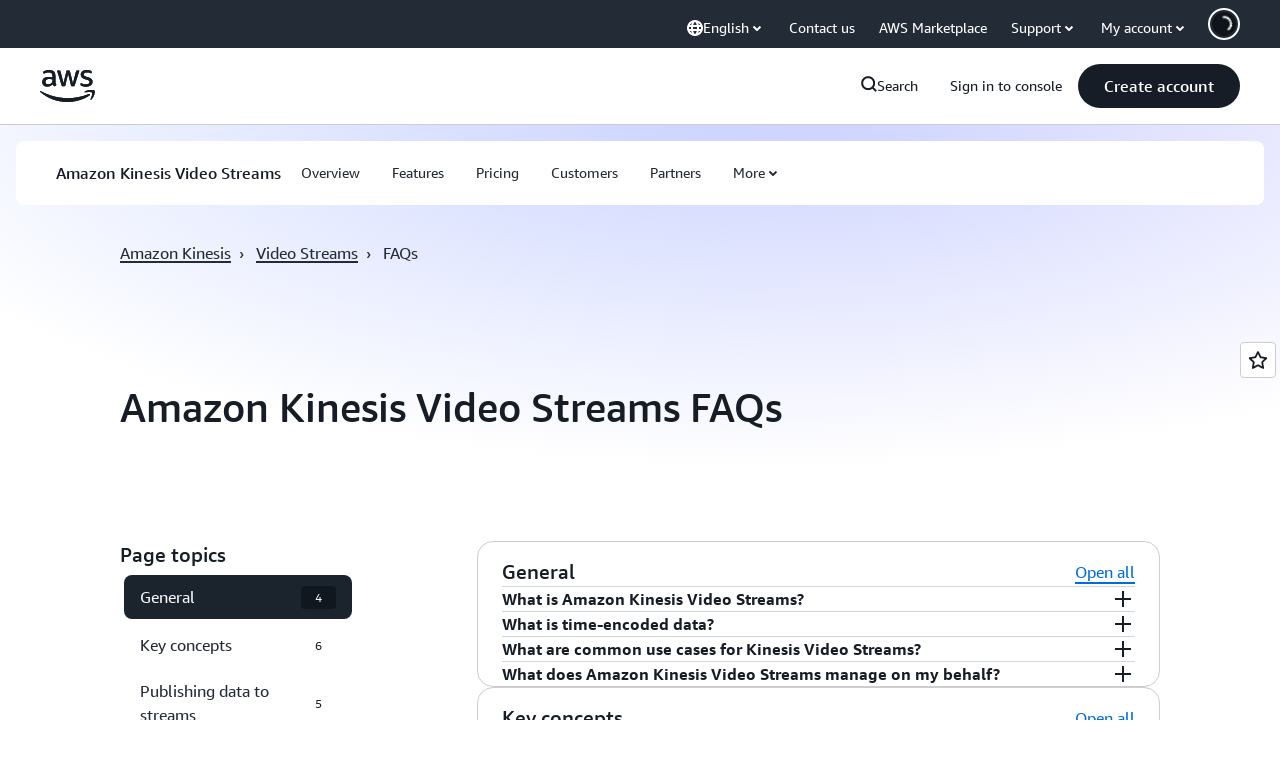

--- FILE ---
content_type: text/html;charset=utf-8
request_url: https://aws.amazon.com/de/kinesis/video-streams/faqs/
body_size: 67674
content:
<!doctype html>
<html lang="en-US" data-static-assets="https://a0.awsstatic.com" class="aws-lng-en_US">
 <head>
  <meta http-equiv="Content-Security-Policy" content="default-src 'self' data: https://a0.awsstatic.com https://prod.us-east-1.ui.gcr-chat.marketing.aws.dev; base-uri 'none'; connect-src 'self' https://*.analytics.console.aws.a2z.com https://*.aws.corrivium.live https://*.harmony.a2z.com https://*.marketing.aws.dev https://*.panorama.console.api.aws https://*.prod.chc-features.uxplatform.aws.dev https://*.us-east-1.prod.mrc-sunrise.marketing.aws.dev https://0vctm1i0if.execute-api.eusc-de-east-1.amazonaws.eu/gamma/spot.json https://112-tzm-766.mktoresp.com https://112-tzm-766.mktoutil.com https://8810.clrt.ai https://a0.awsstatic.com https://a0.p.awsstatic.com https://a1.awsstatic.com https://amazonwebservices.d2.sc.omtrdc.net https://amazonwebservicesinc.tt.omtrdc.net https://api-v2.builderprofile.aws.dev https://api.regional-table.region-services.aws.a2z.com https://api.us-west-2.prod.pricing.aws.a2z.com https://artifacts.us-west-2.prod.plc.billing.aws.dev https://assets.storylane.io https://auth.aws.amazon.com https://aws.amazon.com https://aws.amazon.com/p/sf/ https://aws.demdex.net https://b0.p.awsstatic.com https://c0.b0.p.awsstatic.com https://calculator.aws https://chatbot-api.us-east-1.prod.mrc-sunrise.marketing.aws.dev https://chatbot-stream-api.us-east-1.prod.mrc-sunrise.marketing.aws.dev https://clientlogger.marketplace.aws.a2z.com https://cm.everesttech.net https://csml-plc-prod.us-west-2.api.aws/plc/csml/logging https://d0.awsstatic.com https://d0.m.awsstatic.com https://d1.awsstatic.com https://d1fgizr415o1r6.cloudfront.net https://d2bmgek65me099.cloudfront.net https://d2c.aws.amazon.com https://d3borx6sfvnesb.cloudfront.net https://dftu77xade0tc.cloudfront.net https://dpm.demdex.net https://edge.adobedc.net https://fls-na.amazon.com https://global-api-v2.builderprofile.aws.dev https://i18n-string.us-west-2.prod.pricing.aws.a2z.com https://iad.staging.prod.tv.awsstatic.com https://infra-api.us-east-1.prod.mrc-sunrise.marketing.aws.dev https://ingestion.aperture-public-api.feedback.console.aws.dev https://jhewqjrl5k.execute-api.us-west-2.amazonaws.com https://livechat-api.us-east-1.prod.mrc-sunrise.marketing.aws.dev https://log.clrt.ai https://pricing-table.us-west-2.prod.site.p.awsstatic.com https://prod-us-west-2.csp-report.marketing.aws.dev https://prod.log.shortbread.aws.dev https://prod.tools.shortbread.aws.dev https://prod.us-east-1.api.gcr-chat.marketing.aws.dev https://prod.us-east-1.rest-bot.gcr-chat.marketing.aws.dev https://prod.us-east-1.ui.gcr-chat.marketing.aws.dev https://public.lotus.awt.aws.a2z.com https://r0.m.awsstatic.com https://s0.awsstatic.com https://s3.amazonaws.com/aws-messaging-pricing-information/ https://s3.amazonaws.com/aws-messaging-pricing-information/TextMessageInbound/prices.json https://s3.amazonaws.com/public-pricing-agc/ https://s3.eusc-de-east-1.amazonaws.eu/aws-messaging-pricing-information/TextMessageOutbound/prices.json https://spot-bid-advisor.s3.amazonaws.com https://spot-price-gamma-iad.s3.us-east-1.amazonaws.com/spot.json https://t0.m.awsstatic.com https://target.aws.amazon.com https://token.us-west-2.prod.site.p.awsstatic.com https://tv.awsstatic.com https://us-west-2.prod.cxm.marketing.aws.dev https://view-stage.us-west-2.prod.pricing.aws.a2z.com https://view-staging.us-east-1.prod.plc1-prod.pricing.aws.a2z.com https://vs.aws.amazon.com https://webchat-aws.clink.cn https://website.spot.ec2.aws.a2z.com https://wrp.aws.amazon.com https://www.youtube-nocookie.com https://xcxrmtkxx5.execute-api.us-east-1.amazonaws.com/prod/ https://zbrymci1c2.execute-api.eusc-de-east-1.amazonaws.eu/prod/spot.json wss://*.transport.connect.us-east-1.amazonaws.com wss://prod.us-east-1.wss-bot.gcr-chat.marketing.aws.dev wss://webchat-aws.clink.cn; font-src 'self' data: https://a0.awsstatic.com https://f0.awsstatic.com https://fonts.gstatic.com https://prod.us-east-1.ui.gcr-chat.marketing.aws.dev; frame-src 'self' https://*.widget.console.aws.amazon.com https://aws.demdex.net https://aws.storylane.io https://c0.b0.p.awsstatic.com https://calculator.aws https://conversational-experience-worker.widget.console.aws.amazon.com/lotus/isolatedIFrame https://dpm.demdex.net https://pricing-table.us-west-2.prod.site.p.awsstatic.com https://token.us-west-2.prod.site.p.awsstatic.com https://www.youtube-nocookie.com; img-src 'self' blob: data: https://*.vidyard.com https://*.ytimg.com https://a0.awsstatic.com https://amazonwebservices.d2.sc.omtrdc.net https://app-pages.storylane.io https://avatars.builderprofile.aws.dev https://aws-quickstart.s3.amazonaws.com https://aws.amazon.com https://aws.demdex.net https://awsmedia.s3.amazonaws.com https://chat.us-east-1.prod.mrc-sunrise.marketing.aws.dev https://cm.everesttech.net https://cx0.m.awsstatic.com https://d1.awsstatic.com https://d1d1et6laiqoh9.cloudfront.net https://d2908q01vomqb2.cloudfront.net https://d2c.aws.amazon.com https://d2cpw7vd6a2efr.cloudfront.net https://d36cz9buwru1tt.cloudfront.net https://d7umqicpi7263.cloudfront.net https://docs.aws.amazon.com https://dpm.demdex.net https://fls-na.amazon.com https://google.ca https://google.co.in https://google.co.jp https://google.co.th https://google.co.uk https://google.com https://google.com.ar https://google.com.au https://google.com.br https://google.com.hk https://google.com.mx https://google.com.tr https://google.com.tw https://google.de https://google.es https://google.fr https://google.it https://google.nl https://google.pl https://google.ru https://iad.staging.prod.tv.awsstatic.com https://img.youtube.com https://marketingplatform.google.com https://media.amazonwebservices.com https://p.adsymptotic.com https://pages.awscloud.com https://prod.us-east-1.ui.gcr-chat.marketing.aws.dev https://s3.amazonaws.com/aws-quickstart/ https://ssl-static.libsyn.com https://static-cdn.jtvnw.net https://tv.awsstatic.com https://webchat-aws.clink.cn https://www.google.com https://www.linkedin.com https://yt3.ggpht.com; media-src 'self' blob: https://*.aws.corrivium.live https://*.libsyn.com https://a0.awsstatic.com https://anchor.fm https://awsmedia.s3.amazonaws.com https://awspodcastsiberiaent.s3.eu-west-3.amazonaws.com https://chat.us-east-1.prod.mrc-sunrise.marketing.aws.dev https://chtbl.com https://content.production.cdn.art19.com https://cx0.m.awsstatic.com https://d1.awsstatic.com https://d1hemuljm71t2j.cloudfront.net https://d1le29qyzha1u4.cloudfront.net https://d1oqpvwii7b6rh.cloudfront.net https://d1vo51ubqkiilx.cloudfront.net https://d1yyh5dhdgifnx.cloudfront.net https://d2908q01vomqb2.cloudfront.net https://d2a6igt6jhaluh.cloudfront.net https://d3ctxlq1ktw2nl.cloudfront.net https://d3h2ozso0dirfl.cloudfront.net https://dgen8gghn3u86.cloudfront.net https://dk261l6wntthl.cloudfront.net https://download.stormacq.com/aws/podcast/ https://dts.podtrac.com https://iad.staging.prod.tv.awsstatic.com https://media.amazonwebservices.com https://mktg-apac.s3-ap-southeast-1.amazonaws.com https://rss.art19.com https://s3-ap-northeast-1.amazonaws.com/aws-china-media/ https://tv.awsstatic.com https://www.buzzsprout.com; object-src 'none'; script-src 'sha256-4AKH/6cgOXwzLyAwz3UERWqiYZvg/am3gLGtkpb6AfE=' 'nonce-LAW9SVG5f5K90hGfwnQ5O01QyRX6K8/hyB36uwsfxYo=' 'self' blob: https://*.cdn.console.awsstatic.com https://*.cdn.uis.awsstatic.com https://*.us-east-1.prod.mrc-sunrise.marketing.aws.dev https://a.b.cdn.console.awsstatic.com https://a0.awsstatic.com https://amazonwebservicesinc.tt.omtrdc.net https://artifacts.us-west-2.prod.plc.billing.aws.dev https://b0.p.awsstatic.com https://cdn.builderprofile.aws.dev https://cx0.m.awsstatic.com https://d0.m.awsstatic.com https://d2bmgek65me099.cloudfront.net https://d2c.aws.amazon.com https://googleads.g.doubleclick.net https://loader.us-east-1.prod.mrc-sunrise.marketing.aws.dev https://prod.us-east-1.ui.gcr-chat.marketing.aws.dev https://r0.m.awsstatic.com https://spot-price.s3.amazonaws.com https://static.doubleclick.net https://t0.m.awsstatic.com https://token.us-west-2.prod.site.p.awsstatic.com https://website.spot.ec2.aws.a2z.com https://www.google.com https://www.gstatic.com https://www.youtube.com/iframe_api https://www.youtube.com/s/player/; style-src 'self' 'unsafe-inline' https://a0.awsstatic.com https://artifacts.us-west-2.prod.plc.billing.aws.dev https://assets.storylane.io https://b0.p.awsstatic.com https://cx0.m.awsstatic.com https://prod.us-east-1.ui.gcr-chat.marketing.aws.dev https://t0.m.awsstatic.com https://token.us-west-2.prod.site.p.awsstatic.com" data-report-uri="https://prod-us-west-2.csp-report.marketing.aws.dev/submit">
  <meta charset="UTF-8">
  <meta name="viewport" content="width=device-width, initial-scale=1.0">
  <link rel="preconnect" href="https://a0.awsstatic.com" crossorigin="anonymous">
  <link rel="dns-prefetch" href="https://a0.awsstatic.com">
  <link rel="dns-prefetch" href="https://d1.awsstatic.com">
  <link rel="dns-prefetch" href="https://amazonwebservicesinc.tt.omtrdc.net">
  <link rel="dns-prefetch" href="https://s0.awsstatic.com">
  <link rel="dns-prefetch" href="https://t0.awsstatic.com">
  <title>Amazon Kinesis Video Streams FAQs - Secure Video Ingestion for Analysis &amp; Storage - Amazon Web Services</title>
  <meta name="description" content="Read frequently asked questions about Amazon Kinesis Video Streams. Capture, process, and store video streams &amp; media streams for real-time video analytics and media streaming analytics.">
  <link rel="canonical" href="https://aws.amazon.com/kinesis/video-streams/faqs/">
  <link rel="alternate" href="https://aws.amazon.com/kinesis/video-streams/faqs/" hreflang="en-us">
  <meta name="template" content="references---details">
  <meta property="og:type" content="website">
  <meta property="og:site_name" content="Amazon Web Services, Inc.">
  <meta property="og:description" content="Read frequently asked questions about Amazon Kinesis Video Streams. Capture, process, and store video streams &amp; media streams for real-time video analytics and media streaming analytics.">
  <meta property="og:title" content="Kinesis Video Streams FAQs">
  <meta property="og:updated_time" content="2026-01-12T10:49:22.014-0800">
  <meta property="og:url" content="https://aws.amazon.com/kinesis/video-streams/faqs/">
  <meta property="og:locale" content="en_US">
  <meta property="og:locale:alternate" content="ar_SA">
  <meta property="og:locale:alternate" content="de_DE">
  <meta property="og:locale:alternate" content="es_ES">
  <meta property="og:locale:alternate" content="fr_FR">
  <meta property="og:locale:alternate" content="id_ID">
  <meta property="og:locale:alternate" content="it_IT">
  <meta property="og:locale:alternate" content="ja_JP">
  <meta property="og:locale:alternate" content="ko_KR">
  <meta property="og:locale:alternate" content="pt_BR">
  <meta property="og:locale:alternate" content="ru_RU">
  <meta property="og:locale:alternate" content="th_TH">
  <meta property="og:locale:alternate" content="tr_TR">
  <meta property="og:locale:alternate" content="vi_VN">
  <meta property="og:locale:alternate" content="zh_CN">
  <meta property="og:locale:alternate" content="zh_TW">
  <meta property="fb:pages" content="153063591397681">
  <meta property="twitter:card" content="summary">
  <meta property="twitter:site" content="@awscloud">
  <link rel="icon" type="image/ico" href="https://a0.awsstatic.com/libra-css/images/site/fav/favicon.ico">
  <link rel="shortcut icon" type="image/ico" href="https://a0.awsstatic.com/libra-css/images/site/fav/favicon.ico">
  <link rel="apple-touch-icon" sizes="57x57" href="https://a0.awsstatic.com/libra-css/images/site/touch-icon-iphone-114-smile.png">
  <link rel="apple-touch-icon" sizes="72x72" href="https://a0.awsstatic.com/libra-css/images/site/touch-icon-ipad-144-smile.png">
  <link rel="apple-touch-icon" sizes="114x114" href="https://a0.awsstatic.com/libra-css/images/site/touch-icon-iphone-114-smile.png">
  <link rel="apple-touch-icon" sizes="144x144" href="https://a0.awsstatic.com/libra-css/images/site/touch-icon-ipad-144-smile.png">
  <script type="application/json" id="target-mediator">
    {"pageLanguage":"en","supportedLanguages":["ar","cn","de","en","es","fr","id","it","jp","ko","pt","ru","th","tr","tw","vi"],"offerOrigin":"https://s0.awsstatic.com"}
</script>
  <link rel="stylesheet" href="https://a0.awsstatic.com/libra-css/css/1.0.509/style-awsm-base.css">
  <link rel="stylesheet" href="https://a0.awsstatic.com/awsm-core/0.1.6/bundle/head.css">
  <script type="esms-options">{"noLoadEventRetriggers": true, "nonce":"LAW9SVG5f5K90hGfwnQ5O01QyRX6K8/hyB36uwsfxYo="}</script>
  <script async src="https://a0.awsstatic.com/eb-csr/2.0.16/polyfills/es-module-shims/es-module-shims.js"></script>
  <script type="importmap" data-head-renderable="true">{"imports":{"react":"https://a0.awsstatic.com/eb-csr/2.0.16/react/react.js","react/jsx-runtime":"https://a0.awsstatic.com/eb-csr/2.0.16/react/jsx-runtime.js","react-dom":"https://a0.awsstatic.com/eb-csr/2.0.16/react/react-dom.js","react-dom/server":"https://a0.awsstatic.com/eb-csr/2.0.16/react/server-browser.js","react-dom-server-browser":"https://a0.awsstatic.com/eb-csr/2.0.16/react/react-dom-server-browser.js","sanitize-html":"https://a0.awsstatic.com/eb-csr/2.0.16/sanitize-html/index.js","video.js":"https://a0.awsstatic.com/eb-csr/2.0.16/videojs/video.js","videojs-event-tracking":"https://a0.awsstatic.com/eb-csr/2.0.16/videojs/videojs-event-tracking.js","videojs-hotkeys":"https://a0.awsstatic.com/eb-csr/2.0.16/videojs/videojs-hotkeys.js","videojs-youtube":"https://a0.awsstatic.com/eb-csr/2.0.16/videojs/videojs-youtube.js","@amzn/awsmcc":"https://a0.awsstatic.com/awsmcc/1.0.1/bundle/index.js"}}</script>
  <script type="application/json" id="aws-page-settings" data-head-renderable="true">{"supportedLanguages":["ar","cn","de","en","es","fr","id","it","jp","ko","pt","ru","th","tr","tw","vi"],"defaultLanguage":"en","logDataSet":"LIVE:PROD","logInstance":"PUB","csdsEndpoint":"https://d2c.aws.amazon.com/","isLoggingEnabled":true,"currentLanguage":"en-US","currentStage":"Prod","isRTL":false,"framework":"v3","drTemplateStoreHost":"https://t0.m.awsstatic.com","isBJS":false,"awstvVideoAPIOrigin":"//aws.amazon.com","awstvVideoAssetOrigin":"https://tv.awsstatic.com"}</script>
  <script src="https://a0.awsstatic.com/awsm-core/0.1.6/bundle/gdeps.js"></script>
  <script type="module" src="https://a0.awsstatic.com/awsm-core/0.1.6/bundle/head.js"></script>
  <link rel="stylesheet" href="https://a0.awsstatic.com/eb-csr/2.0.16/orchestrate.css">
  <script type="module" async src="https://a0.awsstatic.com/eb-csr/2.0.16/orchestrate.js"></script>
  <script type="module" async id="awsm-csa" data-awsm-csa-meta="{&quot;env&quot;:{&quot;stage&quot;:&quot;prod&quot;}}" src="https://d0.m.awsstatic.com/awsm-acslibs/1.0.0/bundle/index.js"></script>
  <script src="https://a0.awsstatic.com/s_code/js/3.0/awshome_s_code.js"></script>
  <script async data-js-script="target-mediator" src="https://a0.awsstatic.com/target/1.0.127/aws-target-mediator.js"></script>
  <script async src="https://cx0.m.awsstatic.com/assets/clam/2.0.0/index.js"></script>
  <script type="module" async src="https://cx0.m.awsstatic.com/assets/cwr/1.0.7/index.js"></script>
  <meta name="baidu-site-verification" content="codeva-IAqCchMwW7">
  <meta name="360-site-verification" content="cbe5c6f0249e273e71fffd6d6580ce09">
  <meta name="shenma-site-verification" content="79b94bb338f010af876605819a332e19_1617844070">
  <meta name="sogou_site_verification" content="Ow8cCy3Hgq">
  <meta name="google-site-verification" content="XHghG81ulgiW-3EylGcF48sG28tBW5EH0bNUhgo_DrU">
  <meta name="msvalidate.01" content="6F92E52A288E266E30C2797ECB5FCCF3">
  <link data-eb-tpl-style="" href="https://t0.m.awsstatic.com/tmpl/awsm-rt/esm/templates/rt-live-hero/1.0.0/rt-live-hero.fec92ce6f2.css" rel="stylesheet" type="text/css">
  <link data-eb-tpl-style="" href="https://t0.m.awsstatic.com/tmpl/awsm-rt/esm/templates/rt-subnav/1.0.0/rt-subnav.225e09029f.css" rel="stylesheet" type="text/css">
  <link data-eb-tpl-style="" href="https://t0.m.awsstatic.com/tmpl/awsm-rt/esm/templates/rt-da-deluxe-card-collection/1.0.0/rt-da-deluxe-card-collection.4d774c1b44.css" rel="stylesheet" type="text/css">
  <link data-eb-tpl-style="" href="https://t0.m.awsstatic.com/tmpl/awsm-rt/esm/templates/rt-global-nav/1.0.0/rt-global-nav.3c92fe7fb0.css" rel="stylesheet" type="text/css">
  <link data-eb-tpl-style="" href="https://t0.m.awsstatic.com/tmpl/awsm-rt/esm/templates/rt-footer/1.0.0/rt-footer.a271b3ed78.css" rel="stylesheet" type="text/css">
  <link data-eb-tpl-style="" href="https://t0.m.awsstatic.com/tmpl/awsm-rt/esm/templates/rt-groupable-faq/2.0.0/rt-groupable-faq.987972f71b.css" rel="stylesheet" type="text/css">
 </head>
 <body class="awsm page basicpage " id="page-c518a99dff" data-cmp-link-accessibility-enabled data-cmp-link-accessibility-text="opens in a new tab">
  <script id="awsc-panorama-bundle" type="text/javascript" src="https://prod.pa.cdn.uis.awsstatic.com/panorama-nav-init.js" data-config="{&quot;appEntity&quot;:&quot;aws-marketing&quot;,&quot;region&quot;:&quot;us-west-1&quot;,&quot;service&quot;:&quot;global-site&quot;,&quot;trackerConstants&quot;:{&quot;cookieDomain&quot;:&quot;aws.amazon.com&quot;}}" async="true"></script>
  <a aria-label="Skip to main content link" class="m-sr-only m-sr-only-focusable m-skip-el" href="#aws-page-content-main" id="aws-page-skip-to-main">Skip to main content</a>
  <div class="header htlwrapper m-global-header">
   <div data-custom-params="{}" data-trk-params="{}">
    <div data-eb-slot="awsm-61abff4f-e0ab-4f81-b4d4-f655904d797b" data-eb-slot-meta="{'version':'1.0','slotId':'awsm-61abff4f-e0ab-4f81-b4d4-f655904d797b','experienceId':'a03b8e72-da5a-4bef-837f-f8e0558920a2','allowBlank':false,'hasAltExp':false,'isRTR':false,'dataKey':'null','filters':{'limit':15,'query':'tag \u003d \'global-nav#global-nav-items\''}}">
     <div data-eb-tpl-n="awsm-rt/rt-global-nav" data-eb-tpl-v="1.0.0" data-eb-ce="" data-eb-c-scope="61abff4f-e0ab-4f81-b4d4-f655904d797b" data-eb-d-scope="INLINE" data-eb-locale="en-US" data-eb-784e8193="" data-eb-ssr-ce="" data-eb-tpl-ns="awsmRT" data-eb-hydrated="pending">
      <script type="application/json">{"data":{"items":[{"fields":{"globalNav":"{\"dark\":false,\"logoAlt\":\"AWS\",\"logoLink\":\"https://aws.amazon.com/?nc2\\u003dh_home\",\"searchURL\":\"api\",\"createAccountButtonLabel\":\"Create account\",\"createAccountButtonURL\":\"https://signin.aws.amazon.com/signup?request_type\\u003dregister\",\"signinLabel\":\"Sign in to console\",\"signinURL\":\"https://console.aws.amazon.com/console/home/?nc2\\u003dh_si\\u0026src\\u003dheader-signin\",\"showFeedback\":true,\"schemaVersion\":2.0,\"items\":[{\"name\":\"Discover AWS\",\"columnsLayout\":\"3-1\",\"linkURL\":\"\",\"columns\":[{\"heading\":\"Explore topics\",\"subheading\":\"\",\"type\":\"ListColumn\",\"discoverCards\":[{\"title\":\"Catch up on all the announcements from re:Invent 2025\",\"badge\":\"Event\",\"hyperLink\":\"https://aws.amazon.com/blogs/aws/top-announcements-of-aws-reinvent-2025/?nc2\\u003dh_dsc_ex_s1\\u0026trk\\u003dc775b40b-0f43-4b55-9eb1-a0ef0787360c\",\"imageSrc\":\"https://d1.awsstatic.com/onedam/marketing-channels/website/aws/en_US/global-nav/m9y25-discover-aws-reinvent-session-catalog.0f0f06f8b5f05d7c8f32a8dd40ab11e2b2e6e5de.jpg\",\"imageAlt\":\"An abstract image\"},{\"title\":\"Speed up development with Kiro Autonomous Agent\",\"badge\":\"AI Agents\",\"hyperLink\":\"https://kiro.dev/autonomous-agent/?nc2\\u003dh_dsc_ex_s2\",\"imageSrc\":\"https://d1.awsstatic.com/onedam/marketing-channels/website/aws/en_US/global-nav/m10y25-discover-reinvent-builder-track.0de783e01bc5a82eedbea69e1ce7e3ab78a1ee3d.jpg\",\"imageAlt\":\"An abstract image\"},{\"title\":\"Introducing Nova Forge: Build your own frontier models\",\"badge\":\"Model Training\",\"hyperLink\":\"https://aws.amazon.com/nova/forge/?nc2\\u003dh_dsc_ex_s3\",\"imageSrc\":\"https://d1.awsstatic.com/onedam/marketing-channels/website/aws/en_US/global-nav/m10y25-discover-amazon-quick-suite.317c8c1184eaeee1b96aac3cd3c9305d287957b4.jpg\",\"imageAlt\":\"An abstract image\"}],\"items\":[{\"title\":\"AWS DevOps Agent: Prevent and resolve incidents with AI\",\"eyebrow\":\"AI Agents\",\"hyperLink\":\"https://aws.amazon.com/devops-agent/?nc2\\u003dh_dsc_ex_s4\"},{\"title\":\"AgentCore: set policies, measure quality \\u0026 deploy agents confidently\",\"eyebrow\":\"Agentic Platform\",\"hyperLink\":\"https://aws.amazon.com/bedrock/agentcore/?nc2\\u003dh_dsc_ex_s5\"},{\"title\":\"AWS Security Agent: Secure apps from design to deployment\",\"eyebrow\":\"AI Agents\",\"hyperLink\":\"https://aws.amazon.com/security-agent/?nc2\\u003dh_dsc_ex_s6\"}],\"hyperLinks\":[{\"hyperlinkUrl\":\"https://aws.amazon.com/new/?nc2\\u003dh_dsc_new\",\"hyperlinkText\":\"News \\u0026 announcements\"},{\"hyperlinkUrl\":\"https://aws.amazon.com/blogs/?nc2\\u003dh_dsc_blg\",\"hyperlinkText\":\"AWS blog\"}]},{\"heading\":\"About AWS\",\"subheading\":\"AWS is the world\\u0027s most comprehensive cloud, enabling organizations to accelerate innovation, reduce costs, and scale more efficiently\",\"imageSrc\":\"https://d1.awsstatic.com/onedam/marketing-channels/website/aws/en_US/global-nav/aws-library_illustration_innovation_8_1200.07a6484f8eaa3100138cf8b6dce14f1db024db32.jpg\",\"imageAlt\":\"an abstract illustration\",\"type\":\"FeaturedColumn\",\"hyperLinks\":[{\"hyperlinkUrl\":\"https://aws.amazon.com/what-is-aws/?nc2\\u003dh_dsc_aa_wtaws\",\"hyperlinkText\":\"Why AWS\"},{\"hyperlinkUrl\":\"https://aws.amazon.com/getting-started/?nc2\\u003dh_dsc_aa_gs\",\"hyperlinkText\":\"Getting Started\"},{\"hyperlinkUrl\":\"https://aws.amazon.com/security/?nc2\\u003dh_dsc_aa_sec\",\"hyperlinkText\":\"Security\"},{\"hyperlinkUrl\":\"https://aws.amazon.com/compliance/?nc2\\u003dh_dsc_aa_cmp\",\"hyperlinkText\":\"Compliance\"},{\"hyperlinkUrl\":\"https://aws.amazon.com/trust-center/?nc2\\u003dh_dsc_aa_trc\",\"hyperlinkText\":\"Trust Center\"},{\"hyperlinkUrl\":\"https://aws.amazon.com/sustainability/?nc2\\u003dh_dsc_aa_sus\",\"hyperlinkText\":\"Sustainability\"},{\"hyperlinkText\":\"Global Infrastructure\",\"hyperlinkUrl\":\"https://aws.amazon.com/about-aws/global-infrastructure/?nc2\\u003dh_dsc_aa_gi\"}]}]},{\"name\":\"Products\",\"columnsLayout\":\"1-3\",\"linkURL\":\"\",\"subNav\":[{\"name\":\"Featured Products\",\"linkURL\":\"\",\"columns\":[{\"heading\":\"Featured Products\",\"subheading\":\"Get started with one of these featured services or browse all\",\"hyperlinkText\":\"Browse all products\",\"hyperlinkUrl\":\"https://aws.amazon.com/products/?nc2\\u003dh_prod_fs_prod\",\"type\":\"ListColumn\",\"items\":[{\"title\":\"Amazon Quick Suite\",\"body\":\"Digital workspace that unifies AI agents for research, business insights, and automation\",\"hyperLink\":\"https://aws.amazon.com/quicksuite/?nc2\\u003dh_prod_fs_qksu\"},{\"title\":\"Transform\",\"body\":\"Eliminate tech debt with agentic AI to modernize legacy systems and code\",\"hyperLink\":\"https://aws.amazon.com/transform/?nc2\\u003dh_prod_fs_trns\"},{\"title\":\"Aurora\",\"body\":\"Serverless relational database service for PostgreSQL, MySQL, and DSQL\",\"hyperLink\":\"https://aws.amazon.com/rds/aurora/?nc2\\u003dh_prod_fs_aa\"},{\"title\":\"Amazon Bedrock\",\"body\":\"The end-to-end platform for building generative AI applications and agents\",\"hyperLink\":\"https://aws.amazon.com/bedrock/?nc2\\u003dh_prod_fs_br\"},{\"title\":\"Amazon Connect\",\"body\":\"AI solution for delivering personalized customer experiences at scale\",\"hyperLink\":\"https://aws.amazon.com/connect/?nc2\\u003dh_prod_fs_cnct\"},{\"title\":\"EC2\",\"body\":\"Secure and resizable compute capacity for virtually any workload\",\"hyperLink\":\"https://aws.amazon.com/ec2/?nc2\\u003dh_prod_fs_ec2\"},{\"title\":\"Nova\",\"body\":\"Foundation models delivering frontier intelligence and top price performance\",\"hyperLink\":\"https://aws.amazon.com/ai/generative-ai/nova/?nc2\\u003dh_prod_fs_nov\"},{\"title\":\"SageMaker\",\"body\":\"The center for all your data, analytics, and AI\",\"hyperLink\":\"https://aws.amazon.com/sagemaker/?nc2\\u003dh_prod_fs_sgm\"},{\"title\":\"S3\",\"body\":\"Virtually unlimited secure object storage for AI, analytics, and archives\",\"hyperLink\":\"https://aws.amazon.com/s3/?nc2\\u003dh_prod_fs_s3\"}],\"resourceCards\":[{\"title\":\"What’s new\",\"body\":\"Explore new capabilities and the latest technologies\",\"hyperLink\":\"https://aws.amazon.com/new/?nc2\\u003dh_rc_new\",\"imageSrc\":\"https://d1.awsstatic.com/onedam/marketing-channels/website/aws/en_US/global-nav/aws-library_illustration_culture_2_1200.77dd122bde9af49ea0c09cdc009c193866f62ad7.jpg\",\"imageAlt\":\"alt\",\"background\":true},{\"title\":\"Customer success stories\",\"body\":\"Learn how customers around the world accelerate their cloud\",\"hyperLink\":\"https://aws.amazon.com/solutions/case-studies/?nc2\\u003dh_rc_cs\",\"imageSrc\":\"https://d1.awsstatic.com/onedam/marketing-channels/website/aws/en_US/global-nav/aws-library_illustration_culture_11_1200.29c48d4e742090396f61d0c5d5eec4ea8d714817.jpg\",\"imageAlt\":\"alt\",\"background\":true}]}]},{\"name\":\"Analytics\",\"linkURL\":\"\",\"columns\":[{\"heading\":\"Analytics\",\"subheading\":\"Optimize performance and scale for analytics and AI workloads\",\"hyperlinkText\":\"Go to Analytics hub\",\"hyperlinkUrl\":\"https://aws.amazon.com/big-data/datalakes-and-analytics/?nc2\\u003dh_prod_an_hub\",\"type\":\"ListColumn\",\"items\":[{\"title\":\"Athena\",\"body\":\"Service to query data in S3 using SQL\",\"hyperLink\":\"https://aws.amazon.com/athena/?nc2\\u003dh_prod_an_ath\"},{\"title\":\"AWS EMR\",\"body\":\"Easily run big data frameworks\",\"hyperLink\":\"https://aws.amazon.com/emr/?nc2\\u003dh_prod_an_emr\"},{\"title\":\"Glue\",\"body\":\"Simple, scalable, and serverless data integration\",\"hyperLink\":\"https://aws.amazon.com/glue/?nc2\\u003dh_prod_an_glu\"},{\"title\":\"Managed Streaming for Apache Kafka\",\"body\":\"Fully managed Apache Kafka service\",\"hyperLink\":\"https://aws.amazon.com/msk/?nc2\\u003dh_prod_an_msak\"},{\"title\":\"OpenSearch Service\",\"body\":\"Search and analytics engine for log, text, and trace data\",\"hyperLink\":\"https://aws.amazon.com/opensearch-service/?nc2\\u003dh_prod_an_es\"},{\"title\":\"QuickSight\",\"body\":\"Fast business analytics service\",\"hyperLink\":\"https://aws.amazon.com/quicksight/?nc2\\u003dh_prod_an_qs\"},{\"title\":\"Redshift\",\"body\":\"Fast, simple, cost-effective data warehousing\",\"hyperLink\":\"https://aws.amazon.com/redshift/?nc2\\u003dh_prod_an_rs\"},{\"title\":\"SageMaker\",\"body\":\"The center for all your data, analytics, and AI\",\"hyperLink\":\"https://aws.amazon.com/sagemaker/?nc2\\u003dh_prod_an_sgm\"}],\"browseAllItem\":{\"title\":\"Browse all Analytics products\",\"hyperLink\":\"https://aws.amazon.com/big-data/datalakes-and-analytics/?nc2\\u003dh_prod_an_hub\"},\"resourceCards\":[{\"title\":\"What\\u0027s new\",\"body\":\"Explore new capabilities and the latest technologies\",\"hyperLink\":\"https://aws.amazon.com/new/?nc2\\u003dh_rc_new\",\"imageSrc\":\"https://d1.awsstatic.com/onedam/marketing-channels/website/aws/en_US/global-nav/aws-library_illustration_culture_2_1200.77dd122bde9af49ea0c09cdc009c193866f62ad7.jpg\",\"imageAlt\":\"alt\",\"background\":true},{\"title\":\"Customer success stories\",\"body\":\"Learn how customers around the world accelerate their cloud\",\"hyperLink\":\"https://aws.amazon.com/solutions/case-studies/?nc2\\u003dh_rc_cs\",\"imageSrc\":\"https://d1.awsstatic.com/onedam/marketing-channels/website/aws/en_US/global-nav/aws-library_illustration_culture_11_1200.29c48d4e742090396f61d0c5d5eec4ea8d714817.jpg\",\"imageAlt\":\"alt\",\"background\":true}]}]},{\"name\":\"Application Integration\",\"linkURL\":\"\",\"columns\":[{\"heading\":\"Application Integration\",\"subheading\":\"Integrate distributed systems and serverless applications with less code\",\"hyperlinkText\":\"Go to Application Integration hub\",\"hyperlinkUrl\":\"https://aws.amazon.com/products/application-integration/?nc2\\u003dh_prod_ap_hub\",\"type\":\"ListColumn\",\"items\":[{\"title\":\"API Gateway\",\"body\":\"Fully managed service to secure and scale RESTful APIs\",\"hyperLink\":\"https://aws.amazon.com/api-gateway/?nc2\\u003dh_prod_ap_apig\"},{\"title\":\"AppFlow\",\"body\":\"No-code integration for SaaS apps \\u0026 AWS services\",\"hyperLink\":\"https://aws.amazon.com/appflow/?nc2\\u003dh_prod_ap_af\"},{\"title\":\"AppSync\",\"body\":\"Connects applications to events, data, and AI models with GraphQL\",\"hyperLink\":\"https://aws.amazon.com/appsync/?nc2\\u003dh_prod_ap_apps\"},{\"title\":\"EventBridge\",\"body\":\"Builds event-driven apps at scale across AWS, SaaS or existing systems\",\"hyperLink\":\"https://aws.amazon.com/eventbridge/?nc2\\u003dh_prod_ap_eb\"},{\"title\":\"MQ\",\"body\":\"Managed message broker service\",\"hyperLink\":\"https://aws.amazon.com/amazon-mq/?nc2\\u003dh_prod_ap_mq\"},{\"title\":\"Simple Notification Service (SNS)\",\"body\":\"Pub/sub, SMS, email, and mobile push notifications\",\"hyperLink\":\"https://aws.amazon.com/sns/?nc2\\u003dh_prod_ap_sns\"},{\"title\":\"Simple Queue Service (SQS)\",\"body\":\"Managed message queues\",\"hyperLink\":\"https://aws.amazon.com/sqs/?nc2\\u003dh_prod_ap_sqs\"},{\"title\":\"Step Functions\",\"body\":\"Visual workflows for distributed applications\",\"hyperLink\":\"https://aws.amazon.com/step-functions/?nc2\\u003dh_prod_ap_stf\"}],\"browseAllItem\":{\"title\":\"Browse all Application Integration products\",\"hyperLink\":\"https://aws.amazon.com/products/application-integration/?nc2\\u003dh_prod_ap_hub\"},\"resourceCards\":[{\"title\":\"What\\u0027s new\",\"body\":\"Explore new capabilities and the latest technologies\",\"hyperLink\":\"https://aws.amazon.com/new/?nc2\\u003dh_rc_new\",\"imageSrc\":\"https://d1.awsstatic.com/onedam/marketing-channels/website/aws/en_US/global-nav/aws-library_illustration_culture_2_1200.77dd122bde9af49ea0c09cdc009c193866f62ad7.jpg\",\"imageAlt\":\"alt\",\"background\":true},{\"title\":\"Customer success stories\",\"body\":\"Learn how customers around the world accelerate their cloud\",\"hyperLink\":\"https://aws.amazon.com/solutions/case-studies/?nc2\\u003dh_rc_cs\",\"imageSrc\":\"https://d1.awsstatic.com/onedam/marketing-channels/website/aws/en_US/global-nav/aws-library_illustration_culture_11_1200.29c48d4e742090396f61d0c5d5eec4ea8d714817.jpg\",\"imageAlt\":\"alt\",\"background\":true}]}]},{\"name\":\"Artificial Intelligence\",\"linkURL\":\"\",\"columns\":[{\"heading\":\"Artificial Intelligence\",\"subheading\":\"Build and scale the next wave of AI innovation on AWS\",\"hyperlinkText\":\"Go to Artificial Intelligence hub\",\"hyperlinkUrl\":\"https://aws.amazon.com/ai/?nc2\\u003dh_prod_ai_hub\",\"type\":\"ListColumn\",\"items\":[{\"title\":\"Amazon Bedrock\",\"body\":\"The end-to-end platform for building generative AI applications and agents\",\"hyperLink\":\"https://aws.amazon.com/bedrock/?nc2\\u003dh_prod_ai_br\"},{\"title\":\"Amazon Bedrock AgentCore\",\"body\":\"Comprehensive agentic platform to accelerate agents to production using any framework or model\",\"hyperLink\":\"https://aws.amazon.com/bedrock/agentcore/?nc2\\u003dh_prod_ai_brac\"},{\"title\":\"Amazon Connect\",\"body\":\"AI solution for delivering personalized customer experiences at scale\",\"hyperLink\":\"https://aws.amazon.com/connect/?nc2\\u003dh_prod_ai_cnct\"},{\"title\":\"Inferentia\",\"body\":\"Machine learning inference chip\",\"hyperLink\":\"https://aws.amazon.com/ai/machine-learning/inferentia/?nc2\\u003dh_prod_ai_inf\"},{\"title\":\"Amazon Q\",\"body\":\"Generative AI-powered assistant for work\",\"hyperLink\":\"https://aws.amazon.com/q/?nc2\\u003dh_prod_ai_q\"},{\"title\":\"Nova\",\"body\":\"Foundation models delivering frontier intelligence and top price performance\",\"hyperLink\":\"https://aws.amazon.com/ai/generative-ai/nova/?nc2\\u003dh_prod_ai_nov\"},{\"title\":\"SageMaker\",\"body\":\"Managed service to build, train, and deploy ML and foundation models\",\"hyperLink\":\"https://aws.amazon.com/sagemaker-ai/?nc2\\u003dh_prod_ai_sgm\"},{\"title\":\"Trainium\",\"body\":\"High-performance, low-cost AI chips for deep learning and generative AI training\",\"hyperLink\":\"https://aws.amazon.com/ai/machine-learning/trainium/?nc2\\u003dh_prod_ai_trn\"}],\"browseAllItem\":{\"title\":\"Browse all Artificial Intelligence products\",\"hyperLink\":\"https://aws.amazon.com/ai/?nc2\\u003dh_prod_ai_hub\"},\"resourceCards\":[{\"title\":\"What\\u0027s new\",\"body\":\"Explore new capabilities and the latest technologies\",\"hyperLink\":\"https://aws.amazon.com/new/?nc2\\u003dh_rc_new\",\"imageSrc\":\"https://d1.awsstatic.com/onedam/marketing-channels/website/aws/en_US/global-nav/aws-library_illustration_culture_2_1200.77dd122bde9af49ea0c09cdc009c193866f62ad7.jpg\",\"imageAlt\":\"alt\",\"background\":true},{\"title\":\"Customer success stories\",\"body\":\"Learn how customers around the world accelerate their cloud\",\"hyperLink\":\"https://aws.amazon.com/solutions/case-studies/?nc2\\u003dh_rc_cs\",\"imageSrc\":\"https://d1.awsstatic.com/onedam/marketing-channels/website/aws/en_US/global-nav/aws-library_illustration_culture_11_1200.29c48d4e742090396f61d0c5d5eec4ea8d714817.jpg\",\"imageAlt\":\"alt\",\"background\":true}]}]},{\"name\":\"Business Applications\",\"linkURL\":\"\",\"columns\":[{\"heading\":\"Business Applications\",\"subheading\":\"Cloud and native applications built on and by AWS\",\"hyperlinkText\":\"Go to Business Applications hub\",\"hyperlinkUrl\":\"https://aws.amazon.com/business-applications/?nc2\\u003dh_prod_ba_hub\",\"type\":\"ListColumn\",\"items\":[{\"title\":\"Amazon Connect\",\"body\":\"AI solution for delivering personalized customer experiences at scale\",\"hyperLink\":\"https://aws.amazon.com/connect/?nc2\\u003dh_prod_ba_cnct\"},{\"title\":\"Just Walk Out\",\"body\":\"Check-out free autonomous retail\",\"hyperLink\":\"https://aws.amazon.com/just-walk-out/?nc2\\u003dh_prod_ba_jwo\"},{\"title\":\"Amazon Quick Suite\",\"body\":\"Digital workspace that unifies AI agents for research, business insights, and automation\",\"hyperLink\":\"https://aws.amazon.com/quicksuite/?nc2\\u003dh_prod_ba_qksu\"},{\"title\":\"QuickSight\",\"body\":\"Fast business analytics service\",\"hyperLink\":\"https://aws.amazon.com/quicksight/?nc2\\u003dh_prod_ba_qs\"},{\"title\":\"Simple Email Service (SES)\",\"body\":\"High-scale inbound and outbound email service\",\"hyperLink\":\"https://aws.amazon.com/ses/?nc2\\u003dh_prod_ba_ses\"},{\"title\":\"AWS Supply Chain\",\"body\":\"AI application to improve visibility and planning\",\"hyperLink\":\"https://aws.amazon.com/aws-supply-chain/?nc2\\u003dh_prod_ba_sc\"},{\"title\":\"Wickr\",\"body\":\"End-to-end encrypted communications\",\"hyperLink\":\"https://aws.amazon.com/wickr/?nc2\\u003dh_prod_ba_wkr\"},{\"title\":\"WorkSpaces\",\"body\":\"Virtual desktops, secure web browsers, and application streaming\",\"hyperLink\":\"https://aws.amazon.com/workspaces-family/workspaces/?nc2\\u003dh_prod_ba_ws\"}],\"browseAllItem\":{\"title\":\"Browse all Business Applications\",\"hyperLink\":\"https://aws.amazon.com/business-applications/?nc2\\u003dh_prod_ba_hub\"},\"resourceCards\":[{\"title\":\"What\\u0027s new\",\"body\":\"Explore new capabilities and the latest technologies\",\"hyperLink\":\"https://aws.amazon.com/new/?nc2\\u003dh_rc_new\",\"imageSrc\":\"https://d1.awsstatic.com/onedam/marketing-channels/website/aws/en_US/global-nav/aws-library_illustration_culture_2_1200.77dd122bde9af49ea0c09cdc009c193866f62ad7.jpg\",\"imageAlt\":\"alt\",\"background\":true},{\"title\":\"Customer success stories\",\"body\":\"Learn how customers around the world accelerate their cloud\",\"hyperLink\":\"https://aws.amazon.com/solutions/case-studies/?nc2\\u003dh_rc_cs\",\"imageSrc\":\"https://d1.awsstatic.com/onedam/marketing-channels/website/aws/en_US/global-nav/aws-library_illustration_culture_11_1200.29c48d4e742090396f61d0c5d5eec4ea8d714817.jpg\",\"imageAlt\":\"alt\",\"background\":true}]}]},{\"name\":\"Compute\",\"linkURL\":\"\",\"columns\":[{\"heading\":\"Compute\",\"subheading\":\"Run instances, containers, and serverless computing\",\"hyperlinkText\":\"Go to Compute hub\",\"hyperlinkUrl\":\"https://aws.amazon.com/products/compute/?nc2\\u003dh_prod_cp_hub\",\"type\":\"ListColumn\",\"sections\":[{\"heading\":\"Instances\",\"items\":[{\"title\":\"EC2\",\"body\":\"Virtual servers with full control over compute resources\",\"hyperLink\":\"https://aws.amazon.com/ec2/?nc2\\u003dh_prod_cp_ec2\"},{\"title\":\"Elastic Beanstalk\",\"body\":\"Easily migrates, deploys, and scales full-stack applications on AWS\",\"hyperLink\":\"https://aws.amazon.com/elasticbeanstalk/?nc2\\u003dh_prod_cp_ebst\"}]},{\"heading\":\"Containers\",\"items\":[{\"title\":\"Elastic Container Service (ECS)\",\"body\":\"Fully managed AWS native container orchestration service\",\"hyperLink\":\"https://aws.amazon.com/ecs/?nc2\\u003dh_prod_cp_ecs\"},{\"title\":\"Elastic Kubernetes Service (EKS)\",\"body\":\"Managed Kubernetes service for running containerized applications\",\"hyperLink\":\"https://aws.amazon.com/eks/?nc2\\u003dh_prod_cp_eks\"}]},{\"heading\":\"Serverless\",\"items\":[{\"title\":\"Lambda\",\"body\":\"Service for running code without thinking about servers or clusters\",\"hyperLink\":\"https://aws.amazon.com/lambda/?nc2\\u003dh_prod_cp_lbd\"}]}],\"browseAllItem\":{\"title\":\"Browse all Compute products\",\"hyperLink\":\"https://aws.amazon.com/products/compute/?nc2\\u003dh_prod_cp_hub\"},\"resourceCards\":[{\"title\":\"What\\u0027s new\",\"body\":\"Explore new capabilities and the latest technologies\",\"hyperLink\":\"https://aws.amazon.com/new/?nc2\\u003dh_rc_new\",\"imageSrc\":\"https://d1.awsstatic.com/onedam/marketing-channels/website/aws/en_US/global-nav/aws-library_illustration_culture_2_1200.77dd122bde9af49ea0c09cdc009c193866f62ad7.jpg\",\"imageAlt\":\"alt\",\"background\":true},{\"title\":\"Customer success stories\",\"body\":\"Learn how customers around the world accelerate their cloud\",\"hyperLink\":\"https://aws.amazon.com/solutions/case-studies/?nc2\\u003dh_rc_c\",\"imageSrc\":\"https://d1.awsstatic.com/onedam/marketing-channels/website/aws/en_US/global-nav/aws-library_illustration_culture_11_1200.29c48d4e742090396f61d0c5d5eec4ea8d714817.jpg\",\"imageAlt\":\"alt\",\"background\":true}]}]},{\"name\":\"Customer Experience\",\"linkURL\":\"\",\"columns\":[{\"heading\":\"Customer Experience\",\"subheading\":\"Transform customer experiences without compromising on cost\",\"hyperlinkText\":\"Go to Customer Experience hub\",\"hyperlinkUrl\":\"https://aws.amazon.com/connect/?nc2\\u003dh_prod_cc_cnct\",\"type\":\"ListColumn\",\"items\":[{\"title\":\"Amazon Connect\",\"body\":\"AI solution for delivering personalized customer experiences at scale\",\"hyperLink\":\"https://aws.amazon.com/connect/?nc2\\u003dh_prod_cc_cnct\"}],\"resourceCards\":[{\"title\":\"What\\u0027s new\",\"body\":\"Explore new capabilities and the latest technologies\",\"hyperLink\":\"https://aws.amazon.com/new/?nc2\\u003dh_rc_new\",\"imageSrc\":\"https://d1.awsstatic.com/onedam/marketing-channels/website/aws/en_US/global-nav/aws-library_illustration_culture_2_1200.77dd122bde9af49ea0c09cdc009c193866f62ad7.jpg\",\"imageAlt\":\"alt\",\"background\":true},{\"title\":\"Customer success stories\",\"body\":\"Learn how customers around the world accelerate their cloud\",\"hyperLink\":\"https://aws.amazon.com/solutions/case-studies/?nc2\\u003dh_rc_cs\",\"imageSrc\":\"https://d1.awsstatic.com/onedam/marketing-channels/website/aws/en_US/global-nav/aws-library_illustration_culture_11_1200.29c48d4e742090396f61d0c5d5eec4ea8d714817.jpg\",\"imageAlt\":\"alt\",\"background\":true}]}]},{\"name\":\"Databases\",\"linkURL\":\"\",\"columns\":[{\"heading\":\"Databases\",\"subheading\":\"Power AI and data-driven applications at any scale\",\"hyperlinkText\":\"Go to Databases hub\",\"hyperlinkUrl\":\"https://aws.amazon.com/products/databases/?nc2\\u003dh_prod_db_hub\",\"type\":\"ListColumn\",\"items\":[{\"title\":\"Aurora\",\"body\":\"Serverless relational database service for PostgreSQL, MySQL, and DSQL\",\"hyperLink\":\"https://aws.amazon.com/rds/aurora/?nc2\\u003dh_prod_db_aa\"},{\"title\":\"DocumentDB (with MongoDB compatibility)\",\"body\":\"Serverless MongoDB-API compatible document database service\",\"hyperLink\":\"https://aws.amazon.com/documentdb/?nc2\\u003dh_prod_db_doc\"},{\"title\":\"DynamoDB\",\"body\":\"Serverless distributed NoSQL database for workloads at any scale\",\"hyperLink\":\"https://aws.amazon.com/dynamodb/?nc2\\u003dh_prod_db_ddb\"},{\"title\":\"ElastiCache\",\"body\":\"Serverless cache with Valkey-, Memcached-, and Redis OSS-compatibility\",\"hyperLink\":\"https://aws.amazon.com/elasticache/?nc2\\u003dh_prod_db_elc\"},{\"title\":\"MemoryDB\",\"body\":\"Fully managed, in-memory database with Valkey- and Redis OSS-compatibility\",\"hyperLink\":\"https://aws.amazon.com/memorydb/?nc2\\u003dh_prod_db_memdb\"},{\"title\":\"Neptune\",\"body\":\"Serverless graph database and fully managed graph analytics\",\"hyperLink\":\"https://aws.amazon.com/neptune/?nc2\\u003dh_prod_db_nep\"},{\"title\":\"Oracle Database@AWS\",\"body\":\"Oracle Databases, RAC, and applications deployed in AWS datacenters\",\"hyperLink\":\"https://aws.amazon.com/marketplace/featured-seller/oracle/?nc2\\u003dh_prod_db_ora\"},{\"title\":\"Relational Database Service (RDS)\",\"body\":\"Fully managed database service for popular relational database engines\",\"hyperLink\":\"https://aws.amazon.com/rds/?nc2\\u003dh_prod_db_rds\"}],\"browseAllItem\":{\"title\":\"Browse all Database products\",\"hyperLink\":\"https://aws.amazon.com/products/databases/?nc2\\u003dh_prod_db_hub\"},\"resourceCards\":[{\"title\":\"What\\u0027s new\",\"body\":\"Explore new capabilities and the latest technologies\",\"hyperLink\":\"https://aws.amazon.com/new/?nc2\\u003dh_rc_new\",\"imageSrc\":\"https://d1.awsstatic.com/onedam/marketing-channels/website/aws/en_US/global-nav/aws-library_illustration_culture_2_1200.77dd122bde9af49ea0c09cdc009c193866f62ad7.jpg\",\"imageAlt\":\"alt\",\"background\":true},{\"title\":\"Customer success stories\",\"body\":\"Learn how customers around the world accelerate their cloud\",\"hyperLink\":\"https://aws.amazon.com/solutions/case-studies/?nc2\\u003dh_rc_cs\",\"imageSrc\":\"https://d1.awsstatic.com/onedam/marketing-channels/website/aws/en_US/global-nav/aws-library_illustration_culture_11_1200.29c48d4e742090396f61d0c5d5eec4ea8d714817.jpg\",\"imageAlt\":\"alt\",\"background\":true}]}]},{\"name\":\"Developer Tools\",\"linkURL\":\"\",\"columns\":[{\"heading\":\"Developer Tools\",\"subheading\":\"Develop applications on AWS faster and easier\",\"hyperlinkText\":\"Go to Developer Tools hub\",\"hyperlinkUrl\":\"https://aws.amazon.com/products/developer-tools/?nc2\\u003dh_prod_dt_hub\",\"type\":\"ListColumn\",\"items\":[{\"title\":\"Amazon Q Developer\",\"body\":\"The most capable generative AI-powered assistant for software development\",\"hyperLink\":\"https://aws.amazon.com/q/developer/?nc2\\u003dh_prod_dt_qdev\"},{\"title\":\"Amplify\",\"body\":\"Everything you need to easily start, build, and scale web and mobile apps\",\"hyperLink\":\"https://aws.amazon.com/amplify/?nc2\\u003dh_prod_dt_awsa\"},{\"title\":\"Cloud Development Kit (CDK)\",\"body\":\"Infrastructure-as-code framework to model cloud resources\",\"hyperLink\":\"https://aws.amazon.com/cdk/?nc2\\u003dh_prod_dt_cdk\"},{\"title\":\"CloudFormation\",\"body\":\"Infrastructure-as-code service for AWS resources\",\"hyperLink\":\"https://aws.amazon.com/cloudformation/?nc2\\u003dh_prod_dt_cfr\"},{\"title\":\"Command Line Interface\",\"body\":\"Unified tool to manage AWS services\",\"hyperLink\":\"https://aws.amazon.com/cli/?nc2\\u003dh_prod_dt_cli\"},{\"title\":\"Corretto\",\"body\":\"Production-ready distribution of OpenJDK\",\"hyperLink\":\"https://aws.amazon.com/corretto/?nc2\\u003dh_prod_dt_cor\"},{\"title\":\"Software Development Kits (SDK)\",\"body\":\"Client libraries to build AWS-integrated applications\",\"hyperLink\":\"https://aws.amazon.com/getting-started/tools-sdks/?nc2\\u003dh_prod_dt_tsdk\"}],\"browseAllItem\":{\"title\":\"Browse all Developer Tools\",\"hyperLink\":\"https://aws.amazon.com/products/developer-tools/?nc2\\u003dh_prod_dt_hub\"},\"resourceCards\":[{\"title\":\"What\\u0027s new\",\"body\":\"Explore new capabilities and the latest technologies\",\"hyperLink\":\"https://aws.amazon.com/new/?nc2\\u003dh_rc_new\",\"imageSrc\":\"https://d1.awsstatic.com/onedam/marketing-channels/website/aws/en_US/global-nav/aws-library_illustration_culture_2_1200.77dd122bde9af49ea0c09cdc009c193866f62ad7.jpg\",\"imageAlt\":\"alt\",\"background\":true},{\"title\":\"Customer success stories\",\"body\":\"Learn how customers around the world accelerate their cloud\",\"hyperLink\":\"https://aws.amazon.com/solutions/case-studies/?nc2\\u003dh_rc_cs\",\"imageSrc\":\"https://d1.awsstatic.com/onedam/marketing-channels/website/aws/en_US/global-nav/aws-library_illustration_culture_11_1200.29c48d4e742090396f61d0c5d5eec4ea8d714817.jpg\",\"imageAlt\":\"alt\",\"background\":true}]}]},{\"name\":\"End User Computing\",\"linkURL\":\"\",\"columns\":[{\"heading\":\"End User Computing\",\"subheading\":\"Run cloud-native virtual desktops, secure web browsers, and streaming apps\",\"hyperlinkText\":\"Go to End User Computing hub\",\"hyperlinkUrl\":\"https://aws.amazon.com/products/end-user-computing/?nc2\\u003dh_prod_eu_hub\",\"type\":\"ListColumn\",\"items\":[{\"title\":\"WorkSpaces Applications\",\"body\":\"Fully managed service that securely streams desktop apps to a browser\",\"hyperLink\":\"https://aws.amazon.com/workspaces/applications/?nc2\\u003dh_prod_eu_as2\"},{\"title\":\"WorkSpaces\",\"body\":\"Fully managed, secure, reliable virtual desktops for every workload\",\"hyperLink\":\"https://aws.amazon.com/workspaces-family/?nc2\\u003dh_prod_eu_ws\"},{\"title\":\"WorkSpaces Thin Client\",\"body\":\"Cost-effective device for deploying desktops at scale\",\"hyperLink\":\"https://aws.amazon.com/workspaces-family/?nc2\\u003dh_prod_eu_wspa\"}],\"browseAllItem\":{\"title\":\"Browse all End User Computing products\",\"hyperLink\":\"https://aws.amazon.com/products/end-user-computing/?nc2\\u003dh_prod_eu_hub\"},\"resourceCards\":[{\"title\":\"What\\u0027s new\",\"body\":\"Explore new capabilities and the latest technologies\",\"hyperLink\":\"https://aws.amazon.com/new/?nc2\\u003dh_rc_new\",\"imageSrc\":\"https://d1.awsstatic.com/onedam/marketing-channels/website/aws/en_US/global-nav/aws-library_illustration_culture_2_1200.77dd122bde9af49ea0c09cdc009c193866f62ad7.jpg\",\"imageAlt\":\"alt\",\"background\":true},{\"title\":\"Customer success stories\",\"body\":\"Learn how customers around the world accelerate their cloud\",\"hyperLink\":\"https://aws.amazon.com/solutions/case-studies/?nc2\\u003dh_rc_cs\",\"imageSrc\":\"https://d1.awsstatic.com/onedam/marketing-channels/website/aws/en_US/global-nav/aws-library_illustration_culture_11_1200.29c48d4e742090396f61d0c5d5eec4ea8d714817.jpg\",\"imageAlt\":\"alt\",\"background\":true}]}]},{\"name\":\"Game Tech\",\"linkURL\":\"\",\"columns\":[{\"heading\":\"Game Tech\",\"subheading\":\"Build breakthrough gaming experiences\",\"hyperlinkText\":\"Go to Game Tech hub\",\"hyperlinkUrl\":\"https://aws.amazon.com/gamelift/?nc2\\u003dh_prod_gt_hub\",\"type\":\"ListColumn\",\"items\":[{\"title\":\"Amazon GameLift Servers\",\"body\":\"Game server hosting purpose-built to power the world\\u0027s most demanding games\",\"hyperLink\":\"https://aws.amazon.com/gamelift/servers/?nc2\\u003dh_prod_gt_gls\"},{\"title\":\"Amazon GameLift Streams\",\"body\":\"Managed service for low-latency, high frame rate game streaming at global scale\",\"hyperLink\":\"https://aws.amazon.com/gamelift/streams/?nc2\\u003dh_prod_gt_glst\"}],\"browseAllItem\":{\"title\":\"Browse all Game Tech products\",\"hyperLink\":\"https://aws.amazon.com/gamelift/?nc2\\u003dh_prod_gt_hub\"},\"resourceCards\":[{\"title\":\"What\\u0027s new\",\"body\":\"Explore new capabilities and the latest technologies\",\"hyperLink\":\"https://aws.amazon.com/new/?nc2\\u003dh_rc_new\",\"imageSrc\":\"https://d1.awsstatic.com/onedam/marketing-channels/website/aws/en_US/global-nav/aws-library_illustration_culture_2_1200.77dd122bde9af49ea0c09cdc009c193866f62ad7.jpg\",\"imageAlt\":\"alt\",\"background\":true},{\"title\":\"Customer success stories\",\"body\":\"Learn how customers around the world accelerate their cloud\",\"hyperLink\":\"https://aws.amazon.com/solutions/case-studies/?nc2\\u003dh_rc_cs\",\"imageSrc\":\"https://d1.awsstatic.com/onedam/marketing-channels/website/aws/en_US/global-nav/aws-library_illustration_culture_11_1200.29c48d4e742090396f61d0c5d5eec4ea8d714817.jpg\",\"imageAlt\":\"alt\",\"background\":true}]}]},{\"name\":\"Management Tools\",\"linkURL\":\"\",\"columns\":[{\"heading\":\"Management Tools\",\"subheading\":\"Organize, track, and optimize how you use AWS\",\"hyperlinkText\":\"Go to Management Tools hub\",\"hyperlinkUrl\":\"https://aws.amazon.com/products/management-and-governance/?nc2\\u003dh_prod_mg_hub\",\"type\":\"ListColumn\",\"items\":[{\"title\":\"Billing \\u0026 Cost Management\",\"body\":\"Comprehensive suite of tools to manage, analyze, and optimize AWS cloud spending\",\"hyperLink\":\"https://aws.amazon.com/aws-cost-management/?nc2\\u003dh_prod_mg_bil\"},{\"title\":\"CloudTrail\",\"body\":\"Audit trail for governance, compliance, and security monitoring across AWS accounts\",\"hyperLink\":\"https://aws.amazon.com/cloudtrail/?nc2\\u003dh_prod_mg_ct\"},{\"title\":\"Compute Optimizer\",\"body\":\"Recommendation engine that analyzes usage to optimize cost and performance\",\"hyperLink\":\"https://aws.amazon.com/compute-optimizer/?nc2\\u003dh_prod_mg_opt\"},{\"title\":\"Config\",\"body\":\"Configuration tracking and compliance auditing for AWS resources\",\"hyperLink\":\"https://aws.amazon.com/config/?nc2\\u003dh_prod_mg_cfg\"},{\"title\":\"Organizations\",\"body\":\"Policy-based management for multiple AWS accounts\",\"hyperLink\":\"https://aws.amazon.com/organizations/?nc2\\u003dh_prod_mg_org\"},{\"title\":\"Resource Explorer\",\"body\":\"Built-in search tool to surface and explore resources across AWS\",\"hyperLink\":\"https://aws.amazon.com/resourceexplorer/?nc2\\u003dh_prod_mg_re\"},{\"title\":\"AWS Control Tower\",\"body\":\"Centralized governance and controls for multi-account AWS environments\",\"hyperLink\":\"https://aws.amazon.com/controltower/?nc2\\u003dh_prod_mg_ctr\"},{\"title\":\"Systems Manager\",\"body\":\"Operations hub to manage and automate AWS resources at scale\",\"hyperLink\":\"https://aws.amazon.com/systems-manager/?nc2\\u003dh_prod_mg_sm\"}],\"browseAllItem\":{\"title\":\"Browse all Management Tools\",\"hyperLink\":\"https://aws.amazon.com/products/management-and-governance/?nc2\\u003dh_prod_mg_hub\"},\"resourceCards\":[{\"title\":\"What\\u0027s new\",\"body\":\"Explore new capabilities and the latest technologies\",\"hyperLink\":\"https://aws.amazon.com/new/?nc2\\u003dh_rc_new\",\"imageSrc\":\"https://d1.awsstatic.com/onedam/marketing-channels/website/aws/en_US/global-nav/aws-library_illustration_culture_2_1200.77dd122bde9af49ea0c09cdc009c193866f62ad7.jpg\",\"imageAlt\":\"alt\",\"background\":true},{\"title\":\"Customer success stories\",\"body\":\"Learn how customers around the world accelerate their cloud\",\"hyperLink\":\"https://aws.amazon.com/solutions/case-studies/?nc2\\u003dh_rc_cs\",\"imageSrc\":\"https://d1.awsstatic.com/onedam/marketing-channels/website/aws/en_US/global-nav/aws-library_illustration_culture_11_1200.29c48d4e742090396f61d0c5d5eec4ea8d714817.jpg\",\"imageAlt\":\"alt\",\"background\":true}]}]},{\"name\":\"Media Services\",\"linkURL\":\"\",\"columns\":[{\"heading\":\"Media Services\",\"subheading\":\"Create digital content, and build live and on-demand video workflows\",\"hyperlinkText\":\"Go to Media Services hub\",\"hyperlinkUrl\":\"https://aws.amazon.com/media-services/?nc2\\u003dh_prod_ms_hub\",\"type\":\"ListColumn\",\"sections\":[{\"items\":[{\"title\":\"Deadline Cloud\",\"body\":\"Sets up, deploys, and scales a cloud render farm in minutes\",\"hyperLink\":\"https://aws.amazon.com/deadline-cloud/?nc2\\u003dh_prod_ms_et\"},{\"title\":\"Interactive Video Service\",\"body\":\"Builds engaging live stream and interactive video experiences\",\"hyperLink\":\"https://aws.amazon.com/ivs/?nc2\\u003dh_prod_ms_ivs\"},{\"title\":\"Kinesis Video Streams\",\"body\":\"Fully managed service to process and analyze video streams\",\"hyperLink\":\"https://aws.amazon.com/kinesis/video-streams/?nc2\\u003dh_prod_ms_kvs\"}]},{\"heading\":\"AWS Elemental\",\"items\":[{\"title\":\"MediaConnect\",\"body\":\"Reliable and secure live video transport\",\"hyperLink\":\"https://aws.amazon.com/mediaconnect/?nc2\\u003dh_prod_ms_emc\"},{\"title\":\"MediaConvert\",\"body\":\"Converts file-based video content\",\"hyperLink\":\"https://aws.amazon.com/mediaconvert/?nc2\\u003dh_prod_ms_emcv\"},{\"title\":\"MediaLive\",\"body\":\"Encodes live video for broadcast and streaming\",\"hyperLink\":\"https://aws.amazon.com/medialive/?nc2\\u003dh_prod_ms_eml\"},{\"title\":\"MediaPackage\",\"body\":\"Video origination and packaging\",\"hyperLink\":\"https://aws.amazon.com/mediapackage/?nc2\\u003dh_prod_ms_emp\"},{\"title\":\"MediaTailor\",\"body\":\"Linear channel assembly and personalized ad-insertion\",\"hyperLink\":\"https://aws.amazon.com/mediatailor/?nc2\\u003dh_prod_ms_ems\"}]}],\"browseAllItem\":{\"title\":\"Browse all Media Services\",\"hyperLink\":\"https://aws.amazon.com/media-services/?nc2\\u003dh_prod_ms_hub\"},\"resourceCards\":[{\"title\":\"What\\u0027s new\",\"body\":\"Explore new capabilities and the latest technologies\",\"hyperLink\":\"https://aws.amazon.com/new/?nc2\\u003dh_rc_new\",\"imageSrc\":\"https://d1.awsstatic.com/onedam/marketing-channels/website/aws/en_US/global-nav/aws-library_illustration_culture_2_1200.77dd122bde9af49ea0c09cdc009c193866f62ad7.jpg\",\"imageAlt\":\"alt\",\"background\":true},{\"title\":\"Customer success stories\",\"body\":\"Learn how customers around the world accelerate their cloud\",\"hyperLink\":\"https://aws.amazon.com/solutions/case-studies/?nc2\\u003dh_rc_cs\",\"imageSrc\":\"https://d1.awsstatic.com/onedam/marketing-channels/website/aws/en_US/global-nav/aws-library_illustration_culture_11_1200.29c48d4e742090396f61d0c5d5eec4ea8d714817.jpg\",\"imageAlt\":\"alt\",\"background\":true}]}]},{\"name\":\"Migration \\u0026 Modernization\",\"linkURL\":\"\",\"columns\":[{\"heading\":\"Migration \\u0026 Modernization\",\"subheading\":\"Migrate faster and modernize with confidence\",\"hyperlinkText\":\"Go to Migration \\u0026 Modernization hub\",\"hyperlinkUrl\":\"https://aws.amazon.com/products/migration-and-modernization/?nc2\\u003dh_prod_mt_hub\",\"type\":\"ListColumn\",\"items\":[{\"title\":\"Application Migration Service (MGN)\",\"body\":\"Lift-and-shift service to rehost applications with minimal disruptions\",\"hyperLink\":\"https://aws.amazon.com/application-migration-service/?nc2\\u003dh_prod_mt_ams\"},{\"title\":\"Database Migration Service (DMS)\",\"body\":\"Securely migrates databases with minimal downtime and zero data loss\",\"hyperLink\":\"https://aws.amazon.com/dms/?nc2\\u003dh_prod_mt_dbms\"},{\"title\":\"Elastic VMware Service\",\"body\":\"Managed service to run and modernize VMware-based workloads on AWS\",\"hyperLink\":\"https://aws.amazon.com/evs/?nc2\\u003dh_prod_mt_vmw\"},{\"title\":\"Experience-Based Acceleration (EBA)\",\"body\":\"Outcome-driven methodology to accelerate migration and modernization planning\",\"hyperLink\":\"https://aws.amazon.com/experience-based-acceleration/?nc2\\u003dh_prod_mt_eba\"},{\"title\":\"Mainframe Modernization\",\"body\":\"Integrated platform to modernize, migrate, test, and run mainframe applications\",\"hyperLink\":\"https://aws.amazon.com/mainframe-modernization/?nc2\\u003dh_prod_mt_mi\"},{\"title\":\"Migration Acceleration Program (MAP)\",\"body\":\"Best practices and funding support to guide large-scale migrations\",\"hyperLink\":\"https://aws.amazon.com/migration-acceleration-program/?nc2\\u003dh_prod_mt_map\"},{\"title\":\"Optimization and Licensing Assessment\",\"body\":\"Analyze and reduce computing and licensing costs pre- and post- migration\",\"hyperLink\":\"https://aws.amazon.com/optimization-and-licensing-assessment/?nc2\\u003dh_prod_mt_ola\"},{\"title\":\"Transform\",\"body\":\"Eliminate tech debt with agentic AI to modernize legacy systems and code\",\"hyperLink\":\"https://aws.amazon.com/transform/?nc2\\u003dh_prod_mt_trns\"}],\"browseAllItem\":{\"title\":\"Browse all Migration \\u0026 Modernization products\",\"hyperLink\":\"https://aws.amazon.com/products/migration-and-modernization/?nc2\\u003dh_prod_mt_hub\"},\"resourceCards\":[{\"title\":\"What\\u0027s new\",\"body\":\"Explore new capabilities and the latest technologies\",\"hyperLink\":\"https://aws.amazon.com/new/?nc2\\u003dh_rc_new\",\"imageSrc\":\"https://d1.awsstatic.com/onedam/marketing-channels/website/aws/en_US/global-nav/aws-library_illustration_culture_2_1200.77dd122bde9af49ea0c09cdc009c193866f62ad7.jpg\",\"imageAlt\":\"alt\",\"background\":true},{\"title\":\"Customer success stories\",\"body\":\"Learn how customers around the world accelerate their cloud\",\"hyperLink\":\"https://aws.amazon.com/solutions/case-studies/?nc2\\u003dh_rc_cs\",\"imageSrc\":\"https://d1.awsstatic.com/onedam/marketing-channels/website/aws/en_US/global-nav/aws-library_illustration_culture_11_1200.29c48d4e742090396f61d0c5d5eec4ea8d714817.jpg\",\"imageAlt\":\"alt\",\"background\":true}]}]},{\"name\":\"Multicloud \\u0026 Hybrid\",\"linkURL\":\"\",\"columns\":[{\"heading\":\"Multicloud \\u0026 Hybrid\",\"subheading\":\"Support operations across AWS, other clouds, and on-premises environments\",\"hyperlinkText\":\"Go to Multicloud \\u0026 Hybrid hub\",\"hyperlinkUrl\":\"https://aws.amazon.com/products/multicloud-hybrid/?nc2\\u003dh_prod_hy_hub\",\"type\":\"ListColumn\",\"items\":[{\"title\":\"Athena\",\"body\":\"Federated query engine to analyze data across AWS, on-premises, and multicloud environments\",\"hyperLink\":\"https://aws.amazon.com/athena/?nc2\\u003dh_prod_hy_ath\"},{\"title\":\"CloudWatch\",\"body\":\"Observability tool to collect metrics, logs, and events across AWS, multicloud, and hybrid environments\",\"hyperLink\":\"https://aws.amazon.com/cloudwatch/?nc2\\u003dh_prod_hy_cw\"},{\"title\":\"Elastic Kubernetes Service (EKS)\",\"body\":\"Managed Kubernetes to run containerized applications in the cloud or on-prem\",\"hyperLink\":\"https://aws.amazon.com/eks/?nc2\\u003dh_prod_hy_eks\"},{\"title\":\"Internet of Things (IoT)\",\"body\":\"Edge-to-cloud IoT services and solutions for intelligent outcomes\",\"hyperLink\":\"https://aws.amazon.com/iot/?nc2\\u003dh_prod_hy_iot\"},{\"title\":\"Local Zones\",\"body\":\"Infrastructure to deploy latency-sensitive workloads near end users\",\"hyperLink\":\"https://aws.amazon.com/about-aws/global-infrastructure/localzones/?nc2\\u003dh_prod_hy_lz\"},{\"title\":\"OpenSearch Service\",\"body\":\"Federated vector database, search, and log analytics solution across AWS, multicloud, and hybrid environments\",\"hyperLink\":\"https://aws.amazon.com/opensearch-service/?nc2\\u003dh_prod_hy_es\"},{\"title\":\"Outposts\",\"body\":\"Fully managed solutions for on-premises and edge workloads\",\"hyperLink\":\"https://aws.amazon.com/outposts/?nc2\\u003dh_prod_hy_out\"},{\"title\":\"Systems Manager\",\"body\":\"Unified operations hub to manage and automate AWS and hybrid environments\",\"hyperLink\":\"https://aws.amazon.com/systems-manager/?nc2\\u003dh_prod_hy_sm\"}],\"browseAllItem\":{\"title\":\"Browse all Multicloud \\u0026 Hybrid products\",\"hyperLink\":\"https://aws.amazon.com/multicloud/?nc2\\u003dh_prod_hy_hub\"},\"resourceCards\":[{\"title\":\"What\\u0027s new\",\"body\":\"Explore new capabilities and the latest technologies\",\"hyperLink\":\"https://aws.amazon.com/new/?nc2\\u003dh_rc_new\",\"imageSrc\":\"https://d1.awsstatic.com/onedam/marketing-channels/website/aws/en_US/global-nav/aws-library_illustration_culture_2_1200.77dd122bde9af49ea0c09cdc009c193866f62ad7.jpg\",\"imageAlt\":\"alt\",\"background\":true},{\"title\":\"Customer success stories\",\"body\":\"Learn how customers around the world accelerate their cloud\",\"hyperLink\":\"https://aws.amazon.com/solutions/case-studies/?nc2\\u003dh_rc_cs\",\"imageSrc\":\"https://d1.awsstatic.com/onedam/marketing-channels/website/aws/en_US/global-nav/aws-library_illustration_culture_11_1200.29c48d4e742090396f61d0c5d5eec4ea8d714817.jpg\",\"imageAlt\":\"alt\",\"background\":true}]}]},{\"name\":\"Networking \\u0026 Content Delivery\",\"linkURL\":\"\",\"columns\":[{\"heading\":\"Networking \\u0026 Content Delivery\",\"subheading\":\"Run every workload on a secure and reliable global network\",\"hyperlinkText\":\"Go to Networking \\u0026 Content Delivery hub\",\"hyperlinkUrl\":\"https://aws.amazon.com/products/networking/?nc2\\u003dh_prod_nt_hub\",\"type\":\"ListColumn\",\"items\":[{\"title\":\"API Gateway\",\"body\":\"API management for real-time, data-driven apps\",\"hyperLink\":\"https://aws.amazon.com/api-gateway/?nc2\\u003dh_prod_nt_apig\"},{\"title\":\"CloudFront\",\"body\":\"Global content delivery network to accelerate web and API performance\",\"hyperLink\":\"https://aws.amazon.com/cloudfront/?nc2\\u003dh_prod_nt_cft\"},{\"title\":\"Direct Connect\",\"body\":\"Dedicated network connection to AWS\",\"hyperLink\":\"https://aws.amazon.com/directconnect/?nc2\\u003dh_prod_nt_dc\"},{\"title\":\"Elastic Load Balancing (ELB)\",\"body\":\"Traffic distribution service for high availability and fault tolerance\",\"hyperLink\":\"https://aws.amazon.com/elasticloadbalancing/?nc2\\u003dh_prod_nt_elb\"},{\"title\":\"Route 53\",\"body\":\"Global domain name system (DNS) to route user traffic with low latency\",\"hyperLink\":\"https://aws.amazon.com/route53/?nc2\\u003dh_prod_nt_r53\"},{\"title\":\"Transit Gateway\",\"body\":\"Central hub to connect VPCs and on-premises networks\",\"hyperLink\":\"https://aws.amazon.com/transit-gateway/?nc2\\u003dh_prod_nt_tg\"},{\"title\":\"VPN\",\"body\":\"Encrypted network access to AWS resources\",\"hyperLink\":\"https://aws.amazon.com/vpn/?nc2\\u003dh_prod_nt_vpn\"},{\"title\":\"VPC\",\"body\":\"Isolated cloud network to launch AWS resources\",\"hyperLink\":\"https://aws.amazon.com/vpc/?nc2\\u003dh_prod_nt_vpc\"}],\"browseAllItem\":{\"title\":\"Browse all Networking \\u0026 Content Delivery products\",\"hyperLink\":\"https://aws.amazon.com/products/networking/?nc2\\u003dh_prod_nt_hub\"},\"resourceCards\":[{\"title\":\"What\\u0027s new\",\"body\":\"Explore new capabilities and the latest technologies\",\"hyperLink\":\"https://aws.amazon.com/new/?nc2\\u003dh_rc_new\",\"imageSrc\":\"https://d1.awsstatic.com/onedam/marketing-channels/website/aws/en_US/global-nav/aws-library_illustration_culture_2_1200.77dd122bde9af49ea0c09cdc009c193866f62ad7.jpg\",\"imageAlt\":\"alt\",\"background\":true},{\"title\":\"Customer success stories\",\"body\":\"Learn how customers around the world accelerate their cloud\",\"hyperLink\":\"https://aws.amazon.com/solutions/case-studies/?nc2\\u003dh_rc_cs\",\"imageSrc\":\"https://d1.awsstatic.com/onedam/marketing-channels/website/aws/en_US/global-nav/aws-library_illustration_culture_11_1200.29c48d4e742090396f61d0c5d5eec4ea8d714817.jpg\",\"imageAlt\":\"alt\",\"background\":true}]}]},{\"name\":\"Operations\",\"linkURL\":\"\",\"columns\":[{\"heading\":\"Operations\",\"subheading\":\"Gain visibility, control, and governance at scale\",\"hyperlinkText\":\"Go to Operations hub\",\"hyperlinkUrl\":\"https://aws.amazon.com/cloudops/?nc2\\u003dh_prod_op_hub\",\"type\":\"ListColumn\",\"items\":[{\"title\":\"AWS DevOps Agent\",\"body\":\"Frontier agent that proactively resolves and prevents incidents\",\"hyperLink\":\"https://aws.amazon.com/devops-agent/?nc2\\u003dh_prod_op_dva\"},{\"title\":\"CloudTrail\",\"body\":\"Audit and visibility tool to track user activity and API usage\",\"hyperLink\":\"https://aws.amazon.com/cloudtrail/?nc2\\u003dh_prod_op_ct\"},{\"title\":\"CloudWatch\",\"body\":\"Observability service for monitoring metrics, logs, and alarms at scale\",\"hyperLink\":\"https://aws.amazon.com/cloudwatch/?nc2\\u003dh_prod_op_cw\"},{\"title\":\"Config\",\"body\":\"Configuration auditing and compliance tracking for AWS resources anywhere\",\"hyperLink\":\"https://aws.amazon.com/config/?nc2\\u003dh_prod_op_cfg\"},{\"title\":\"Control Tower\",\"body\":\"Multi-account governance for secure, scalable setup\",\"hyperLink\":\"https://aws.amazon.com/controltower/?nc2\\u003dh_prod_op_ctr\"},{\"title\":\"OpenSearch Service\",\"body\":\"Search, visualization, and analytics for petabyte-scale log and observability data\",\"hyperLink\":\"https://aws.amazon.com/opensearch-service/?nc2\\u003dh_prod_op_es\"},{\"title\":\"Resilience Hub\",\"body\":\"Prepare and protect your applications from disruptions\",\"hyperLink\":\"https://aws.amazon.com/resilience-hub/?nc2\\u003dh_prod_op_rh\"},{\"title\":\"Systems Manager\",\"body\":\"Operations hub to automate tasks and manage resources at scale\",\"hyperLink\":\"https://aws.amazon.com/systems-manager/?nc2\\u003dh_prod_op_sm\"}],\"browseAllItem\":{\"title\":\"Browse all Operations products\",\"hyperLink\":\"https://aws.amazon.com/cloudops/?nc2\\u003dh_prod_op_hub\"},\"resourceCards\":[{\"title\":\"What\\u0027s new\",\"body\":\"Explore new capabilities and the latest technologies\",\"hyperLink\":\"https://aws.amazon.com/new/?nc2\\u003dh_rc_new\",\"imageSrc\":\"https://d1.awsstatic.com/onedam/marketing-channels/website/aws/en_US/global-nav/aws-library_illustration_culture_2_1200.77dd122bde9af49ea0c09cdc009c193866f62ad7.jpg\",\"imageAlt\":\"alt\",\"background\":true},{\"title\":\"Customer success stories\",\"body\":\"Learn how customers around the world accelerate their cloud\",\"hyperLink\":\"https://aws.amazon.com/solutions/case-studies/?nc2\\u003dh_rc_cs\",\"imageSrc\":\"https://d1.awsstatic.com/onedam/marketing-channels/website/aws/en_US/global-nav/aws-library_illustration_culture_11_1200.29c48d4e742090396f61d0c5d5eec4ea8d714817.jpg\",\"imageAlt\":\"alt\",\"background\":true}]}]},{\"name\":\"Security \\u0026 Identity\",\"linkURL\":\"\",\"columns\":[{\"heading\":\"Security \\u0026 Identity\",\"subheading\":\"Secure your workloads and applications in the cloud\",\"hyperlinkText\":\"Go to Security \\u0026 Identity hub\",\"hyperlinkUrl\":\"https://aws.amazon.com/products/security/?nc2\\u003dh_prod_se_hub\",\"type\":\"ListColumn\",\"items\":[{\"title\":\"AWS Security Agent\",\"body\":\"Frontier agent that proactively secures applications from design to deployment\",\"hyperLink\":\"https://aws.amazon.com/security-agent/?nc2\\u003dh_prod_se_ase\"},{\"title\":\"Cognito\",\"body\":\"Offers secure, scalable, and customized sign-up and sign-in in minutes\",\"hyperLink\":\"https://aws.amazon.com/cognito/?nc2\\u003dh_prod_se_cog\"},{\"title\":\"GuardDuty\",\"body\":\"Intelligent threat detection for accounts, workloads, and data\",\"hyperLink\":\"https://aws.amazon.com/guardduty/?nc2\\u003dh_prod_se_gd\"},{\"title\":\"Identity and Access Management (IAM)\",\"body\":\"Management of identities and access to AWS services and resources\",\"hyperLink\":\"https://aws.amazon.com/iam/?nc2\\u003dh_prod_se_iam\"},{\"title\":\"Key Management Service\",\"body\":\"Managed creation and control of keys to encrypt or digitally sign data\",\"hyperLink\":\"https://aws.amazon.com/kms/?nc2\\u003dh_prod_se_kms\"},{\"title\":\"Network Firewall\",\"body\":\"Network-level protection for VPCs with customizable rules\",\"hyperLink\":\"https://aws.amazon.com/network-firewall/?nc2\\u003dh_prod_se_netf\"},{\"title\":\"Security Hub\",\"body\":\"Unified dashboard for security posture, management, and compliance\",\"hyperLink\":\"https://aws.amazon.com/security-hub/?nc2\\u003dh_prod_se_sh\"},{\"title\":\"Shield\",\"body\":\"Managed DDoS protection for web applications\",\"hyperLink\":\"https://aws.amazon.com/shield/?nc2\\u003dh_prod_se_shi\"}],\"browseAllItem\":{\"title\":\"Browse all Security \\u0026 Identity products\",\"hyperLink\":\"https://aws.amazon.com/products/security?nc2\\u003dh_prod_se_hub\"},\"resourceCards\":[{\"title\":\"What\\u0027s new\",\"body\":\"Explore new capabilities and the latest technologies\",\"hyperLink\":\"https://aws.amazon.com/new/?nc2\\u003dh_rc_new\",\"imageSrc\":\"https://d1.awsstatic.com/onedam/marketing-channels/website/aws/en_US/global-nav/aws-library_illustration_culture_2_1200.77dd122bde9af49ea0c09cdc009c193866f62ad7.jpg\",\"imageAlt\":\"alt\",\"background\":true},{\"title\":\"Customer success stories\",\"body\":\"Learn how customers around the world accelerate their cloud\",\"hyperLink\":\"https://aws.amazon.com/solutions/case-studies/?nc2\\u003dh_rc_cs\",\"imageSrc\":\"https://d1.awsstatic.com/onedam/marketing-channels/website/aws/en_US/global-nav/aws-library_illustration_culture_11_1200.29c48d4e742090396f61d0c5d5eec4ea8d714817.jpg\",\"imageAlt\":\"alt\",\"background\":true}]}]},{\"name\":\"Storage\",\"linkURL\":\"\",\"columns\":[{\"heading\":\"Storage\",\"subheading\":\"Store and manage data for every workload at scale\",\"hyperlinkText\":\"Go to Storage hub\",\"hyperlinkUrl\":\"https://aws.amazon.com/products/storage/?nc2\\u003dh_prod_st_hub\",\"type\":\"ListColumn\",\"items\":[{\"title\":\"Backup\",\"body\":\"Centrally manages and automates data protection across AWS services\",\"hyperLink\":\"https://aws.amazon.com/backup/?nc2\\u003dh_prod_st_bu\"},{\"title\":\"Elastic Block Store (EBS)\",\"body\":\"High-performance block storage at any scale\",\"hyperLink\":\"https://aws.amazon.com/ebs/?nc2\\u003dh_prod_st_ebs\"},{\"title\":\"Elastic File System (EFS)\",\"body\":\"Serverless, fully elastic file storage\",\"hyperLink\":\"https://aws.amazon.com/efs/?nc2\\u003dh_prod_st_efs\"},{\"title\":\"FSx for Lustre\",\"body\":\"Fully managed, elastic, high-performance file storage for AI and HPC\",\"hyperLink\":\"https://aws.amazon.com/fsx/lustre/?nc2\\u003dh_prod_st_fsxl\"},{\"title\":\"FSx for NetApp ONTAP\",\"body\":\"Fully managed NetApp ONTAP file systems with enterprise features\",\"hyperLink\":\"https://aws.amazon.com/fsx/netapp-ontap/?nc2\\u003dh_prod_st_fsxn\"},{\"title\":\"FSx for OpenZFS\",\"body\":\"Fully managed, elastic, scale-out file systems for NAS workloads\",\"hyperLink\":\"https://aws.amazon.com/fsx/openzfs/?nc2\\u003dh_prod_st_fsxo\"},{\"title\":\"FSx for Windows File Server\",\"body\":\"Fully managed Windows shared file systems with full SMB support\",\"hyperLink\":\"https://aws.amazon.com/fsx/windows/?nc2\\u003dh_prod_st_fsxw\"},{\"title\":\"S3\",\"body\":\"Object storage with virtually unlimited scale for AI, analytics, and archives\",\"hyperLink\":\"https://aws.amazon.com/s3/?nc2\\u003dh_prod_st_s3\"}],\"browseAllItem\":{\"title\":\"Browse all Storage products\",\"hyperLink\":\"https://aws.amazon.com/products/storage/?nc2\\u003dh_prod_st_hub\"},\"resourceCards\":[{\"title\":\"What\\u0027s new\",\"body\":\"Explore new capabilities and the latest technologies\",\"hyperLink\":\"https://aws.amazon.com/new/?nc2\\u003dh_rc_new\",\"imageSrc\":\"https://d1.awsstatic.com/onedam/marketing-channels/website/aws/en_US/global-nav/aws-library_illustration_culture_2_1200.77dd122bde9af49ea0c09cdc009c193866f62ad7.jpg\",\"imageAlt\":\"alt\",\"background\":true},{\"title\":\"Customer success stories\",\"body\":\"Learn how customers around the world accelerate their cloud\",\"hyperLink\":\"https://aws.amazon.com/solutions/case-studies/?nc2\\u003dh_rc_cs\",\"imageSrc\":\"https://d1.awsstatic.com/onedam/marketing-channels/website/aws/en_US/global-nav/aws-library_illustration_culture_11_1200.29c48d4e742090396f61d0c5d5eec4ea8d714817.jpg\",\"imageAlt\":\"alt\",\"background\":true}]}]},{\"name\":\"Supply Chain\",\"linkURL\":\"\",\"columns\":[{\"heading\":\"Supply Chain\",\"subheading\":\"Gain visibility, mitigate risks, and lower costs\",\"type\":\"ListColumn\",\"items\":[{\"title\":\"AWS Supply Chain\",\"body\":\"AI application to improve visibility and planning\",\"hyperLink\":\"https://aws.amazon.com/aws-supply-chain/?nc2\\u003dh_prod_sc_sc\"}],\"resourceCards\":[{\"title\":\"What’s new\",\"body\":\"Explore new capabilities and the latest technologies\",\"hyperLink\":\"https://aws.amazon.com/new/?nc2\\u003dh_rc_new\",\"imageSrc\":\"https://d1.awsstatic.com/onedam/marketing-channels/website/aws/en_US/global-nav/aws-library_illustration_culture_2_1200.77dd122bde9af49ea0c09cdc009c193866f62ad7.jpg\",\"imageAlt\":\"alt\",\"background\":true},{\"title\":\"Customer success stories\",\"body\":\"Learn how customers around the world accelerate their cloud\",\"hyperLink\":\"https://aws.amazon.com/solutions/case-studies/?nc2\\u003dh_rc_cs\",\"imageSrc\":\"https://d1.awsstatic.com/onedam/marketing-channels/website/aws/en_US/global-nav/aws-library_illustration_culture_11_1200.29c48d4e742090396f61d0c5d5eec4ea8d714817.jpg\",\"imageAlt\":\"alt\",\"background\":true}]}]}],\"subNavCta\":{\"url\":\"https://aws.amazon.com/products/?nc2\\u003dh_prod\",\"label\":\"Browse all products\"}},{\"name\":\"Solutions\",\"columnsLayout\":\"1-3\",\"linkURL\":\"\",\"subNav\":[{\"name\":\"By industry\",\"linkURL\":\"\",\"columns\":[{\"heading\":\"Industry solutions on AWS\",\"subheading\":\"Transform your industry with AWS cloud solutions. Access proven architectures, compliance guides, and success stories of customers using AWS products tailored to your sector. Explore AWS solutions for your industry.\",\"hyperlinkText\":\"Go to industry hub\",\"hyperlinkUrl\":\"https://aws.amazon.com/industries/?nc2\\u003dh_sol_ind_hub\",\"type\":\"ListColumn\",\"items\":[{\"title\":\"Advertising and Marketing\",\"body\":\"Turn data into customer-winning campaigns\",\"hyperLink\":\"https://aws.amazon.com/advertising-marketing/?nc2\\u003dh_sol_ind_dm\"},{\"title\":\"Aerospace and Satellite\",\"body\":\"Cloud solutions to help customers build satellites, conduct space and launch operations, and reimagine space exploration\",\"hyperLink\":\"https://aws.amazon.com/aerospace-and-satellite/?nc2\\u003dh_sol_ind_sat\"},{\"title\":\"Automotive\",\"body\":\"Build smarter vehicles and transform mobility with cloud solutions\",\"hyperLink\":\"https://aws.amazon.com/automotive/?nc2\\u003dh_sol_ind_aut\"},{\"title\":\"Education\",\"body\":\"Solutions to help facilitate teaching, learning, student engagement, better learning outcomes and modernize IT operations\",\"hyperLink\":\"https://aws.amazon.com/education/?nc2\\u003dh_sol_ind_edu\"},{\"title\":\"Energy and Utilities\",\"body\":\"Revamp legacy operations and accelerate the development of innovative renewable energy business models\",\"hyperLink\":\"https://aws.amazon.com/energy-utilities/?nc2\\u003dh_sol_ind_enu\"},{\"title\":\"Financial Services\",\"body\":\"Develop innovative and secure solutions across banking, capital markets, insurance, and payments\",\"hyperLink\":\"https://aws.amazon.com/financial-services/?nc2\\u003dh_sol_ind_fin\"},{\"title\":\"Games\",\"body\":\"Enable game development for every genre and platform, from AAA titles to indie studios\",\"hyperLink\":\"https://aws.amazon.com/gametech/?nc2\\u003dh_sol_ind_gt\"},{\"title\":\"Government\",\"body\":\"Solutions designed to help government agencies modernize, meet mandates, reduce costs, and deliver mission outcomes\",\"hyperLink\":\"https://aws.amazon.com/government-education/government/?nc2\\u003dh_sol_ind_gov\"},{\"title\":\"Healthcare and Life Sciences\",\"body\":\"Accelerate innovation and improve patient care with healthcare data management and security\",\"hyperLink\":\"https://aws.amazon.com/health/?nc2\\u003dh_sol_ind_hcl\"},{\"title\":\"Industrial\",\"body\":\"Services and solutions for customers across Manufacturing, Automotive, Energy, Power \\u0026 Utilities, Transportation \\u0026 Logistics\",\"hyperLink\":\"https://aws.amazon.com/industrial/?nc2\\u003dh_sol_ind_ind\"},{\"title\":\"Manufacturing\",\"body\":\"Optimize production and speed time-to-market\",\"hyperLink\":\"https://aws.amazon.com/manufacturing/?nc2\\u003dh_sol_ind_man\"},{\"title\":\"Media and Entertainment\",\"body\":\"Transform media \\u0026 entertainment with the most purpose-built capabilities and partner solutions of any cloud\",\"hyperLink\":\"https://aws.amazon.com/media/?nc2\\u003dh_sol_ind_med\"},{\"title\":\"Nonprofit\",\"body\":\"Cloud solutions to help nonprofits and NGOs maximize their mission impact and donor relationships\",\"hyperLink\":\"https://aws.amazon.com/government-education/nonprofits/?nc2\\u003dh_sol_ind_np\"},{\"title\":\"Retail and Consumer Goods\",\"body\":\"Empower brands to drive market differentiation and growth with cloud solutions\",\"hyperLink\":\"https://aws.amazon.com/retail-consumer-goods/?nc2\\u003dh_sol_ind_cpg\"},{\"title\":\"Semiconductor\",\"body\":\"Design and deliver next-generation chip solutions with cloud technology\",\"hyperLink\":\"https://aws.amazon.com/manufacturing/semiconductor-hi-tech/?nc2\\u003dh_sol_ind_sem\"},{\"title\":\"Sports\",\"body\":\"Fuel innovative fan, broadcast, and athlete experiences\",\"hyperLink\":\"https://aws.amazon.com/sports/?nc2\\u003dh_sol_ind_spt\"},{\"title\":\"Sustainability\",\"body\":\"Tools and resources to help organizations achieve their sustainability goals with AWS\",\"hyperLink\":\"https://aws.amazon.com/sustainability/?nc2\\u003dh_sol_ind_sus\"},{\"title\":\"Telecommunications\",\"body\":\"Accelerate innovation, scale with confidence, and add agility with cloud-based telecom solutions\",\"hyperLink\":\"https://aws.amazon.com/telecom/?nc2\\u003dh_sol_ind_tel\"},{\"title\":\"Travel and Hospitality\",\"body\":\"Elevate travel and hospitality with solutions that boost customer experiences and operational efficiency\",\"hyperLink\":\"https://aws.amazon.com/travel-and-hospitality/?nc2\\u003dh_sol_ind_trv\"}],\"resourceCards\":[{\"title\":\"What\\u0027s new\",\"body\":\"Explore new capabilities and the latest technologies\",\"hyperLink\":\"https://aws.amazon.com/new/?nc2\\u003dh_rc_new\",\"imageSrc\":\"https://d1.awsstatic.com/onedam/marketing-channels/website/aws/en_US/global-nav/aws-library_illustration_culture_2_1200.77dd122bde9af49ea0c09cdc009c193866f62ad7.jpg\",\"imageAlt\":\"alt\",\"background\":true},{\"title\":\"Customer success stories\",\"body\":\"Learn how customers around the world accelerate their cloud\",\"hyperLink\":\"https://aws.amazon.com/solutions/case-studies/?nc2\\u003dh_rc_cs\",\"imageSrc\":\"https://d1.awsstatic.com/onedam/marketing-channels/website/aws/en_US/global-nav/aws-library_illustration_culture_11_1200.29c48d4e742090396f61d0c5d5eec4ea8d714817.jpg\",\"imageAlt\":\"alt\",\"background\":true}]}]},{\"name\":\"By organization type\",\"linkURL\":\"\",\"columns\":[{\"heading\":\"Solutions for any organization\",\"subheading\":\"From startups to enterprises, find AWS solutions scaled to your needs. Access tailored resources, pricing models, and support levels.\",\"hyperlinkUrl\":\"\",\"type\":\"ListColumn\",\"sections\":[{\"items\":[{\"title\":\"Enterprise\",\"body\":\"Tailored services for enterprise-level security, compliance, privacy, and governance needs\",\"hyperLink\":\"https://aws.amazon.com/enterprise/?nc2\\u003dh_sol_org_en\"},{\"title\":\"Public Sector\",\"body\":\"Foster innovation and support impactful projects in government, education, and nonprofit sectors\",\"hyperLink\":\"https://aws.amazon.com/government-education/?nc2\\u003dh_sol_org_ps\"},{\"title\":\"Small and Medium Business (SMB)\",\"body\":\"Smart businesses need IT that scales. Discover the benefits of migrating to the cloud, enhancing security, and more\",\"hyperLink\":\"https://aws.amazon.com/smart-business/?nc2\\u003dh_sol_org_smb\"},{\"title\":\"Startups\",\"body\":\"From the spark of an idea, to your first customer, to IPO and beyond, let AWS help you build and grow your startup\",\"hyperLink\":\"https://aws.amazon.com/startups/?nc2\\u003dh_sol_org_su\"},{\"title\":\"Software and Technology (ISV)\",\"body\":\"Evolve with your customers. AWS helps you migrate, scale, and innovate your applications without IT constraints\",\"hyperLink\":\"https://aws.amazon.com/isv/?nc2\\u003dh_sol_org_isv\"}]}],\"resourceCards\":[{\"title\":\"What\\u0027s new\",\"body\":\"Explore new capabilities and the latest technologies\",\"hyperLink\":\"https://aws.amazon.com/new/?nc2\\u003dh_rc_new\",\"imageSrc\":\"https://d1.awsstatic.com/onedam/marketing-channels/website/aws/en_US/global-nav/aws-library_illustration_culture_2_1200.77dd122bde9af49ea0c09cdc009c193866f62ad7.jpg\",\"imageAlt\":\"alt\",\"background\":true},{\"title\":\"Customer success stories\",\"body\":\"Learn how customers around the world accelerate their cloud\",\"hyperLink\":\"https://aws.amazon.com/solutions/case-studies/?nc2\\u003dh_rc_cs\",\"imageSrc\":\"https://d1.awsstatic.com/onedam/marketing-channels/website/aws/en_US/global-nav/aws-library_illustration_culture_11_1200.29c48d4e742090396f61d0c5d5eec4ea8d714817.jpg\",\"imageAlt\":\"alt\",\"background\":true}]}]},{\"name\":\"Solutions Library\",\"linkURL\":\"\",\"columns\":[{\"heading\":\"Solutions Library\",\"subheading\":\"Find vetted solutions and guidance for business and technical use cases.\",\"hyperlinkText\":\"Go to Solutions Library\",\"hyperlinkUrl\":\"https://aws.amazon.com/solutions/?nc2\\u003dh_sol_sl_hub\",\"type\":\"ListColumn\",\"sections\":[{\"items\":[{\"title\":\"Browse popular solutions\",\"body\":\"Explore the most popular solutions on AWS\",\"hyperLink\":\"https://aws.amazon.com/solutions/?nc2\\u003dh_sol_sl_bp#Popular-solutions\"},{\"title\":\"Browse all solutions\",\"body\":\"Find all solutions across Technology, Industry and Cross-Industry\",\"hyperLink\":\"https://aws.amazon.com/solutions/?nc2\\u003dh_sol_sl_ba#amsinteractive-card-verticalpattern-data\"}]}],\"resourceCards\":[{\"title\":\"What\\u0027s new\",\"body\":\"Explore new capabilities and the latest technologies\",\"hyperLink\":\"https://aws.amazon.com/new/?nc2\\u003dh_rc_new\",\"imageSrc\":\"https://d1.awsstatic.com/onedam/marketing-channels/website/aws/en_US/global-nav/aws-library_illustration_culture_2_1200.77dd122bde9af49ea0c09cdc009c193866f62ad7.jpg\",\"imageAlt\":\"alt\",\"background\":true},{\"title\":\"Customer success stories\",\"body\":\"Learn how customers around the world accelerate their cloud\",\"hyperLink\":\"https://aws.amazon.com/solutions/case-studies/?nc2\\u003dh_rc_cs\",\"imageSrc\":\"https://d1.awsstatic.com/onedam/marketing-channels/website/aws/en_US/global-nav/aws-library_illustration_culture_11_1200.29c48d4e742090396f61d0c5d5eec4ea8d714817.jpg\",\"imageAlt\":\"alt\",\"background\":true}]}]}]},{\"name\":\"Pricing\",\"columnsLayout\":\"3-1\",\"linkURL\":\"\",\"columns\":[{\"heading\":\"Pricing overview \\u0026 tools\",\"headingVariant\":\"functional\",\"type\":\"ListColumn\",\"sections\":[{\"items\":[{\"title\":\"AWS Pricing\",\"body\":\"Learn about pricing and plans in one place\",\"hyperLink\":\"https://aws.amazon.com/pricing/?nc2\\u003dh_pr_hub\"},{\"title\":\"AWS Pricing Calculator\",\"body\":\"Estimate the cost for your architecture solution\",\"hyperLink\":\"https://calculator.aws/?nc2\\u003dh_pr_calc\"},{\"title\":\"AWS Free Tier\",\"body\":\"Get free, hands-on experience with AWS products and services\",\"hyperLink\":\"https://aws.amazon.com/free/?nc2\\u003dh_pr_ft\"},{\"title\":\"AWS Offers\",\"body\":\"Explore different offer programs to gain hands-on experience\",\"hyperLink\":\"https://aws.amazon.com/free/offers/?nc2\\u003dh_pr_ofr\"},{\"title\":\"AWS Savings Plans\",\"body\":\"Flexible pricing model offering lower prices\",\"hyperLink\":\"https://aws.amazon.com/savingsplans/?nc2\\u003dh_pr_sp\"}]}]},{\"heading\":\"Single-product pricing\",\"headingVariant\":\"functional\",\"type\":\"ListColumn\",\"items\":[{\"title\":\"Amazon S3\",\"hyperLink\":\"https://aws.amazon.com/s3/pricing/?nc2\\u003dh_pr_s3\"},{\"title\":\"Amazon Bedrock\",\"hyperLink\":\"https://aws.amazon.com/bedrock/pricing/?nc2\\u003dh_pr_br\"},{\"title\":\"Amazon RDS\",\"hyperLink\":\"https://aws.amazon.com/rds/pricing/?nc2\\u003dh_pr_rds\"},{\"title\":\"Amazon EC2\",\"hyperLink\":\"https://aws.amazon.com/ec2/pricing/?nc2\\u003dh_pr_ec2\"},{\"title\":\"Amazon SageMaker\",\"hyperLink\":\"https://aws.amazon.com/sagemaker/pricing/?nc2\\u003dh_pr_sgm\"}],\"browseAllItem\":{\"title\":\"Browse all product pricing\",\"hyperLink\":\"https://aws.amazon.com/pricing/?nc2\\u003dh_pr_pr\"}}]},{\"name\":\"Resources\",\"columnsLayout\":\"1-1\",\"linkURL\":\"\",\"columns\":[{\"heading\":\"Learn\",\"headingVariant\":\"functional\",\"type\":\"ListColumn\",\"items\":[{\"title\":\"Documentation\",\"body\":\"Get detailed technical guides and references for all AWS services and tools\",\"hyperLink\":\"https://docs.aws.amazon.com/?nc2\\u003dh_rsc_lrn_docs\"},{\"title\":\"Training \\u0026 Certification\",\"body\":\"Build and validate your AWS cloud skills and technical expertise\",\"hyperLink\":\"https://aws.amazon.com/training/?nc2\\u003dh_rsc_lrn_tc\"},{\"title\":\"Cloud term glossary\",\"body\":\"Learn more about key cloud computing concepts\",\"hyperLink\":\"https://aws.amazon.com/what-is/?nc2\\u003dh_rsc_lrn_ccc\"},{\"title\":\"Whitepapers\",\"body\":\"Expand your knowledge of the cloud with expert guides and diagrams\",\"hyperLink\":\"https://aws.amazon.com/whitepapers/?nc2\\u003dh_rsc_lrn_wp\"},{\"title\":\"Cloud fundamentals\",\"body\":\"Step-by-step instructions for common AWS tasks\",\"hyperLink\":\"https://aws.amazon.com/getting-started/cloud-essentials/?nc2\\u003dh_rsc_lrn_gs_e\"},{\"title\":\"Tutorials\",\"body\":\"Get started with step-by-step instructions\",\"hyperLink\":\"https://aws.amazon.com/getting-started/hands-on/?nc2\\u003dh_rsc_lrn_gs_h\"}]},{\"heading\":\"Connect \\u0026 Support\",\"headingVariant\":\"functional\",\"type\":\"ListColumn\",\"items\":[{\"title\":\"Builder Center\",\"body\":\"Learn, build, and connect with builders in the AWS community\",\"hyperLink\":\"https://builder.aws.com/?nc2\\u003dh_rsc_cs_bldr\"},{\"title\":\"Events and webinars\",\"body\":\"Connect, collaborate, and learn from AWS experts in the cloud computing community\",\"hyperLink\":\"https://aws.amazon.com/events/?nc2\\u003dh_rsc_cs_ev\"},{\"title\":\"Partner Network\",\"body\":\"Collaborate with AWS partners to grow your business\",\"hyperLink\":\"https://aws.amazon.com/partners/?nc2\\u003dh_rsc_cs_pa\"},{\"title\":\"Marketplace\",\"body\":\"Find, test, buy, and deploy third-party software\",\"hyperLink\":\"https://aws.amazon.com/marketplace/?nc2\\u003dh_rsc_cs_mp\"},{\"title\":\"Support\",\"body\":\"Access proactive guidance, issue resolution, and helpful tools\",\"hyperLink\":\"https://aws.amazon.com/premiumsupport/?nc2\\u003dh_rsc_cs_ps\"},{\"title\":\"Professional services\",\"body\":\"Accelerate business transformation with expert guidance and packaged solutions\",\"hyperLink\":\"https://aws.amazon.com/professional-services/?nc2\\u003dh_rsc_cs_pros\"}]}]}],\"utilityItems\":[{\"name\":\"Contact us\",\"linkURL\":\"https://aws.amazon.com/contact-us/?nc2\\u003dh_ut_cu\"},{\"name\":\"AWS Marketplace\",\"linkURL\":\"https://aws.amazon.com/marketplace/?nc2\\u003dh_utmp\"},{\"name\":\"Support\",\"linkURL\":\"\",\"subNav\":[{\"name\":\"Support Center\",\"linkURL\":\"https://console.aws.amazon.com/support/home/?nc2\\u003dh_uts_cu\"},{\"name\":\"Expert Help\",\"linkURL\":\"https://iq.aws.amazon.com/?utm\\u003dmkt.nav\"},{\"name\":\"Documentation\",\"linkURL\":\"https://docs.aws.amazon.com/?nc2\\u003dh_uts_docs\"},{\"name\":\"Knowledge Center\",\"linkURL\":\"https://repost.aws/knowledge-center/?nc2\\u003dh_uts_kc\"},{\"name\":\"AWS Support Overview\",\"linkURL\":\"https://aws.amazon.com/premiumsupport/?nc2\\u003dh_uts_ps\"},{\"name\":\"AWS re:Post\",\"linkURL\":\"https://repost.aws/?nc2\\u003dh_uts_rp\"}]},{\"name\":\"My account\",\"linkURL\":\"\",\"subNav\":[{\"name\":\"AWS Management Console\",\"linkURL\":\"https://console.aws.amazon.com/?nc2\\u003dh_uta_mc\"},{\"name\":\"Account Settings\",\"linkURL\":\"https://console.aws.amazon.com/billing/home#/account?nc2\\u003dh_uta_ma\"},{\"name\":\"Billing \\u0026 Cost Management\",\"linkURL\":\"https://console.aws.amazon.com/billing/home?nc2\\u003dh_uta_bc\"},{\"name\":\"Security Credentials\",\"linkURL\":\"https://console.aws.amazon.com/iam/home?nc2\\u003dh_uta_sc\"},{\"name\":\"AWS Personal Health Dashboard\",\"linkURL\":\"https://phd.aws.amazon.com/?nc2\\u003dh_uta_hd\"}]}],\"searchOptions\":{\"searchBarLabel\":\"Search\",\"searchBarPlaceholder\":\"I’m looking for...\",\"searchBarErrorText\":\"Specific error message\",\"viewAllProductsUrl\":\"https://aws.amazon.com/products/?nc2\\u003dh_ut_prod\",\"maxCardResultsDisplayed\":4.0,\"maxLinkResultsDisplayed\":3.0,\"initialResults\":{}}}"},"metadata":{"tags":[]}}]},"metadata":{"auth":{},"testAttributes":{}},"context":{"page":{"pageUrl":"https://aws.amazon.com/kinesis/video-streams/faqs/"},"contentType":"page","environment":{"stage":"prod","region":"us-west-2"},"sdkVersion":"2.0.25"},"refMap":{"manifest.js":"00121e6291","rt-global-nav.rtl.css":"0bb195c47c","rt-global-nav.js":"28b8696feb","rt-global-nav.css":"3c92fe7fb0","rt-global-nav.css.js":"ffff3d5ef0","rt-global-nav.rtl.css.js":"5b97d6244f"},"settings":{"templateMappings":{"globalNav":"globalNav"}}}</script>
      <div data-eb-tpl-root="" data-reactroot="">
       <span data-rigel-portal-reference="true"></span>
       <div>
        <div data-rg-lang="en" data-rg-locale="en-US" lang="en-US" dir="ltr">
         <div data-rg-theme="orange" data-rg-mode="light" data-style-count="0">
          <nav class="rggn_e1053773 rggn_ed057351 rggn_9dbe9b36" id="global-nav-mobile" data-testid="global-nav-mobile">
           <div class="rggn_7b75643a">
            <button data-rg-n="BodyText" aria-label="Open navigation menu" data-testid="global-nav-mobile-menu-button" data-rigel-analytics="{&quot;name&quot;:&quot;NavItem_Menu&quot;,&quot;toggle&quot;:&quot;open&quot;}" class="rggn_8711ccd9 rggn_98b54368 rggn_c623175b rggn_ce356c49 rggn_007aef8b"><span class="rggn_a1b66739 rggn_bc1a8743"> 
              <svg width="16" height="16" viewbox="0 0 16 16" fill="none" xmlns="http://www.w3.org/2000/svg">
               <path d="M15 4H1V2H15V4ZM15 7H1V9H15V7ZM15 12H1V14H15V12Z" data-fill="true"></path>
              </svg>
             </span></button>
            <div class="rggn_03858538">
             <a aria-label="Click here to return to Amazon Web Services homepage" href="https://aws.amazon.com/?nc2=h_home" data-testid="mobile-nav-item-logo-link" data-rigel-analytics="{&quot;name&quot;:&quot;NavItem_Logo&quot;}"><span class="rggn_38e9dfc7 rggn_4b9fe4a2 rggn_a1b66739 rggn_3ed66ff4 rggn_bc1a8743"> 
               <svg role="presentation" xmlns="http://www.w3.org/2000/svg" viewbox="0 0 109 64">
                <path d="M30.63 23.243c0 1.317.144 2.385.398 3.168.289.783.65 1.637 1.156 2.563.18.284.253.569.253.818 0 .356-.217.712-.687 1.068l-2.277 1.495c-.325.214-.65.32-.94.32-.361 0-.723-.178-1.084-.498a11.036 11.036 0 0 1-1.301-1.673 27.44 27.44 0 0 1-1.12-2.1c-2.82 3.275-6.362 4.912-10.627 4.912-3.037 0-5.458-.854-7.23-2.563-1.77-1.708-2.674-3.986-2.674-6.834 0-3.025 1.084-5.481 3.29-7.332 2.204-1.851 5.132-2.777 8.855-2.777 1.229 0 2.494.107 3.831.285 1.337.178 2.71.463 4.157.783V12.28c0-2.705-.579-4.592-1.7-5.695-1.156-1.104-3.108-1.638-5.89-1.638-1.266 0-2.567.143-3.904.463-1.338.32-2.64.712-3.904 1.21-.578.25-1.012.392-1.265.463-.253.071-.434.107-.579.107-.506 0-.759-.356-.759-1.104V4.342c0-.57.073-.996.253-1.246.181-.249.506-.498 1.012-.747 1.266-.64 2.784-1.175 4.555-1.602 1.77-.462 3.65-.676 5.638-.676 4.302 0 7.446.961 9.47 2.883 1.989 1.922 3 4.84 3 8.756v11.533h.073Zm-14.675 5.41c1.193 0 2.422-.213 3.723-.64 1.301-.428 2.458-1.21 3.434-2.279.578-.676 1.012-1.423 1.229-2.278.216-.854.361-1.886.361-3.096v-1.495a30.626 30.626 0 0 0-3.325-.605 27.649 27.649 0 0 0-3.398-.214c-2.422 0-4.193.463-5.386 1.424-1.192.96-1.77 2.313-1.77 4.093 0 1.673.433 2.919 1.337 3.773.867.89 2.132 1.317 3.795 1.317Zm29.024 3.844c-.65 0-1.084-.106-1.373-.356-.29-.213-.542-.711-.759-1.388L34.353 3.24c-.217-.712-.325-1.175-.325-1.424 0-.57.289-.89.867-.89h3.542c.687 0 1.157.107 1.41.356.29.214.506.712.723 1.388l6.072 23.564 5.639-23.564c.18-.712.398-1.174.687-1.388.289-.213.795-.356 1.445-.356h2.892c.687 0 1.157.107 1.446.356.289.214.542.712.687 1.388l5.71 23.849 6.254-23.849c.217-.712.47-1.174.723-1.388.289-.213.759-.356 1.41-.356h3.36c.58 0 .904.285.904.89 0 .178-.036.356-.072.57a4.998 4.998 0 0 1-.253.89l-8.71 27.514c-.218.712-.47 1.174-.76 1.388-.29.214-.759.356-1.374.356h-3.108c-.687 0-1.157-.107-1.446-.356-.289-.25-.542-.712-.687-1.424L55.787 7.795l-5.566 22.923c-.181.712-.398 1.174-.687 1.423-.29.25-.795.356-1.446.356H44.98Zm46.447.961c-1.88 0-3.759-.213-5.566-.64-1.807-.427-3.217-.89-4.157-1.424-.578-.32-.976-.676-1.12-.997a2.48 2.48 0 0 1-.217-.996v-1.816c0-.747.289-1.103.831-1.103.217 0 .434.035.65.107.218.07.543.213.904.356 1.23.534 2.567.96 3.976 1.245 1.446.285 2.856.427 4.302.427 2.277 0 4.048-.391 5.277-1.174 1.229-.783 1.88-1.922 1.88-3.382 0-.996-.326-1.815-.977-2.491-.65-.676-1.88-1.282-3.65-1.851l-5.241-1.602c-2.639-.818-4.59-2.029-5.784-3.63-1.192-1.566-1.807-3.31-1.807-5.162 0-1.495.325-2.811.976-3.95a9.196 9.196 0 0 1 2.603-2.92c1.084-.818 2.313-1.423 3.759-1.85C89.51.178 91.029 0 92.619 0c.795 0 1.627.035 2.422.142.831.107 1.59.25 2.35.392.722.178 1.409.356 2.06.57.65.213 1.156.426 1.518.64.506.285.867.57 1.084.89.217.284.325.676.325 1.174v1.673c0 .748-.289 1.14-.831 1.14-.289 0-.759-.143-1.374-.428-2.06-.925-4.373-1.388-6.94-1.388-2.06 0-3.686.32-4.807.997-1.12.676-1.699 1.708-1.699 3.168 0 .996.362 1.85 1.085 2.527.723.676 2.06 1.352 3.976 1.957l5.132 1.602c2.603.819 4.482 1.958 5.603 3.417 1.12 1.46 1.662 3.133 1.662 4.983 0 1.53-.325 2.92-.939 4.13-.651 1.21-1.518 2.277-2.639 3.132-1.12.89-2.458 1.53-4.012 1.993-1.627.498-3.325.747-5.169.747Z" data-fill="true"></path> <path d="M98.254 50.76C86.363 59.408 69.085 64 54.23 64 33.41 64 14.65 56.42.481 43.82c-1.12-.997-.108-2.35 1.23-1.567 15.325 8.756 34.229 14.06 53.784 14.06 13.193 0 27.687-2.705 41.024-8.258 1.988-.89 3.687 1.282 1.735 2.705Z" data-fill="true"></path> <path d="M103.199 45.204c-1.519-1.922-10.049-.925-13.916-.463-1.157.143-1.338-.854-.29-1.601 6.796-4.699 17.965-3.346 19.266-1.78 1.301 1.602-.362 12.6-6.723 17.868-.976.819-1.916.392-1.482-.676 1.446-3.524 4.663-11.461 3.145-13.348Z" data-fill="true"></path> <path d="M30.63 23.243c0 1.317.144 2.385.398 3.168.289.783.65 1.637 1.156 2.563.18.284.253.569.253.818 0 .356-.217.712-.687 1.068l-2.277 1.495c-.325.214-.65.32-.94.32-.361 0-.723-.178-1.084-.498a11.03 11.03 0 0 1-1.301-1.673 27.403 27.403 0 0 1-1.12-2.1c-2.82 3.275-6.362 4.912-10.627 4.912-3.037 0-5.458-.854-7.23-2.563-1.77-1.708-2.674-3.986-2.674-6.834 0-3.025 1.084-5.481 3.29-7.332 2.204-1.851 5.132-2.777 8.855-2.777 1.229 0 2.494.107 3.831.285 1.337.178 2.71.463 4.157.783V12.28c0-2.705-.579-4.592-1.7-5.695-1.156-1.104-3.108-1.638-5.89-1.638-1.266 0-2.567.143-3.904.463-1.338.32-2.64.712-3.904 1.21-.578.25-1.012.392-1.265.463-.253.071-.434.107-.579.107-.506 0-.759-.356-.759-1.104V4.342c0-.57.073-.996.253-1.246.181-.249.506-.498 1.012-.747 1.266-.64 2.784-1.175 4.555-1.602 1.77-.462 3.65-.676 5.638-.676 4.302 0 7.446.961 9.47 2.883 1.989 1.922 3 4.84 3 8.756v11.533h.073Zm-14.675 5.41c1.193 0 2.422-.213 3.723-.64 1.301-.428 2.458-1.21 3.434-2.279.578-.676 1.012-1.423 1.229-2.278.216-.854.361-1.886.361-3.096v-1.495a30.602 30.602 0 0 0-3.325-.605 27.649 27.649 0 0 0-3.398-.214c-2.422 0-4.193.463-5.386 1.424-1.192.96-1.77 2.313-1.77 4.093 0 1.673.433 2.919 1.337 3.773.867.89 2.132 1.317 3.795 1.317Zm29.024 3.844c-.65 0-1.084-.106-1.373-.356-.29-.213-.542-.711-.759-1.388L34.353 3.24c-.217-.712-.325-1.175-.325-1.424 0-.57.289-.89.867-.89h3.542c.687 0 1.157.107 1.41.356.29.214.506.712.723 1.388l6.072 23.564 5.639-23.564c.18-.712.398-1.174.687-1.388.289-.213.795-.356 1.445-.356h2.892c.687 0 1.157.107 1.446.356.29.214.542.712.687 1.388l5.71 23.848L71.403 2.67c.217-.712.47-1.174.723-1.388.289-.213.759-.356 1.41-.356h3.36c.58 0 .904.285.904.89 0 .178-.036.356-.072.57a5.008 5.008 0 0 1-.253.89l-8.71 27.514c-.218.712-.47 1.174-.76 1.388-.29.214-.759.356-1.373.356h-3.109c-.687 0-1.157-.107-1.446-.356-.289-.25-.542-.712-.687-1.424L55.787 7.795l-5.566 22.923c-.181.712-.398 1.174-.687 1.423-.29.25-.795.356-1.446.356H44.98Zm46.447.961c-1.88 0-3.759-.213-5.566-.64-1.807-.427-3.217-.89-4.157-1.424-.578-.32-.976-.676-1.12-.997a2.48 2.48 0 0 1-.217-.996v-1.816c0-.747.289-1.103.831-1.103.217 0 .434.035.65.107.218.07.543.213.904.356 1.23.534 2.567.96 3.976 1.245 1.446.285 2.856.427 4.302.427 2.277 0 4.048-.391 5.277-1.174 1.229-.783 1.88-1.922 1.88-3.382 0-.996-.326-1.815-.977-2.491-.65-.676-1.88-1.282-3.65-1.851l-5.241-1.602c-2.639-.818-4.59-2.029-5.784-3.63-1.192-1.566-1.807-3.31-1.807-5.162 0-1.495.325-2.811.976-3.95a9.198 9.198 0 0 1 2.603-2.92c1.084-.818 2.313-1.423 3.759-1.85C89.51.178 91.029 0 92.619 0c.795 0 1.627.035 2.422.142.831.107 1.59.25 2.35.392.722.178 1.409.356 2.06.57.65.213 1.156.426 1.518.64.506.285.867.57 1.084.89.217.284.325.676.325 1.174v1.673c0 .748-.289 1.14-.831 1.14-.289 0-.759-.143-1.374-.428-2.06-.925-4.373-1.388-6.94-1.388-2.06 0-3.686.32-4.807.997-1.12.676-1.699 1.708-1.699 3.168 0 .996.362 1.85 1.085 2.527.723.676 2.06 1.352 3.976 1.957l5.132 1.602c2.603.819 4.482 1.958 5.603 3.417 1.12 1.46 1.663 3.133 1.663 4.983 0 1.53-.326 2.92-.94 4.13-.651 1.21-1.518 2.277-2.639 3.132-1.12.89-2.458 1.53-4.012 1.993-1.626.498-3.325.747-5.169.747Z" data-fill="true"></path> <path d="M98.254 50.76C86.363 59.408 69.085 64 54.23 64 33.41 64 14.65 56.42.482 43.82c-1.12-.997-.108-2.35 1.23-1.567 15.325 8.757 34.229 14.06 53.784 14.06 13.193 0 27.687-2.705 41.024-8.258 1.988-.89 3.687 1.282 1.735 2.705Z" data-fill="true"></path> <path d="M103.199 45.204c-1.519-1.922-10.049-.925-13.916-.463-1.157.143-1.338-.854-.29-1.601 6.796-4.699 17.965-3.346 19.266-1.78 1.301 1.602-.362 12.6-6.723 17.868-.976.819-1.916.392-1.482-.676 1.446-3.524 4.663-11.461 3.145-13.348Z" data-fill="true"></path>
               </svg>
              </span></a>
            </div>
            <ul class="rggn_be2a22f9">
             <li>
              <div>
               <button class="rggn_03da0baa" data-label="search toggle" id="search-toggle" data-testid="nav-search-toggle" aria-expanded="false">
                <p data-rg-n="BodyText" data-rigel-analytics="{&quot;name&quot;:&quot;NavItem_Search&quot;,&quot;toggle&quot;:&quot;close&quot;}" class="rggn_8711ccd9 rggn_98b54368 rggn_c623175b rggn_ce356c49 rggn_007aef8b"><span class="rggn_a1b66739 rggn_3ed66ff4 rggn_bc1a8743"> 
                  <svg role="presentation" xmlns="http://www.w3.org/2000/svg" viewbox="0 0 16 16">
                   <path d="M15.855 14.435L12.745 11.325C13.625 10.155 14.145 8.71502 14.145 7.14502C14.145 3.28502 11.005 0.14502 7.14502 0.14502C3.28502 0.14502 0.14502 3.28502 0.14502 7.14502C0.14502 11.005 3.28502 14.145 7.14502 14.145C8.71502 14.145 10.165 13.615 11.325 12.745L14.435 15.855L15.845 14.445L15.855 14.435ZM2.14502 7.14502C2.14502 4.38502 4.38502 2.14502 7.14502 2.14502C9.90502 2.14502 12.145 4.38502 12.145 7.14502C12.145 9.90502 9.90502 12.145 7.14502 12.145C4.38502 12.145 2.14502 9.90502 2.14502 7.14502Z" data-fill="true"></path>
                  </svg>
                 </span></p>
               </button>
               <div class="rggn_45ff45f3" data-transition-status="close" style="top:0px" data-testid="search">
                <div role="presentation" class="rggn_8557fdd0">
                 <div id="" class="rggn_70747978 rggn_ddb4146d">
                  <div data-rg-n="GridStack" class="rggn_a7b74351 rggn_92ef7532" style="--rg-gridstack-gap:var(--rg-margin-2)">
                   <button role="button" aria-label="Close" class="rggn_9e423fbb rggn_1ed8cbde rggn_5962fadc rggn_e90ac70d rggn_3ef5a62a rggn_38d8ffac rggn_f7822e54 rggn_090951dc rggn_b675880e rggn_837570f1 rggn_a9ffa635 rggn_b0761591"><span class="rggn_127a95e3 rggn_a1b66739 rggn_3ed66ff4 rggn_bc1a8743"> 
                     <svg role="presentation" xmlns="http://www.w3.org/2000/svg" viewbox="0 0 16 16">
                      <path d="M9.41492 8.005L15.7049 14.295L14.2949 15.705L8.00492 9.415L1.70492 15.705L0.294922 14.295L6.58492 8.005L0.294922 1.705L1.70492 0.294998L7.99492 6.585L14.2949 0.294998L15.7049 1.705L9.41492 7.995V8.005Z" data-fill="true"></path>
                     </svg>
                    </span></button>
                   <div data-rg-n="Grid" data-testid="search-bar" class="rggn_0f1b9ff4 rggn_85859631" style="--rg-grid-gap:var(--rg-margin-3)">
                    <div data-rg-n="Col" class="rggn_7ca45506 rggn_710fa332 rggn_41cd749d">
                     <div role="button" tabindex="0" data-rigel-analytics="{&quot;name&quot;:&quot;SearchBar_OpenButton&quot;}">
                      <span class="rggn_a1b66739 rggn_3ed66ff4 rggn_bc1a8743"> 
                       <svg role="presentation" xmlns="http://www.w3.org/2000/svg" viewbox="0 0 10 16">
                        <path d="M7.94118 15.705L0.941182 8.70501C0.551182 8.31501 0.551182 7.68501 0.941182 7.29501L7.94118 0.295013L9.35118 1.70501L3.06118 8.00501L9.35118 14.295L7.94118 15.705Z" data-fill="true"></path>
                       </svg>
                      </span>
                     </div>
                    </div>
                    <div data-rg-n="Col" class="rggn_7ca45506 rggn_b3628528 rggn_da2ef39d rggn_90b792b3 rggn_7b802c53 rggn_900fec60 rggn_47b99bc1">
                     <div class="rggn_0f883e6a">
                      <div class="rggn_94438ba7">
                       <form>
                        <div>
                         <label aria-label="Search" class="rggn_9e423fbb rggn_1ed8cbde rggn_5962fadc rggn_e90ac70d rggn_1e736681 rggn_9e59f17d"><span class="rggn_fdbea277 rggn_a1b66739 rggn_bc1a8743"> 
                           <svg width="16" height="16" viewbox="0 0 16 16" fill="none" xmlns="http://www.w3.org/2000/svg">
                            <path d="M15.71 14.29L11.74 10.32C12.53 9.23999 13 7.91999 13 6.48999C13 2.90999 10.08 -0.0100098 6.5 -0.0100098C2.92 -0.0100098 0 2.91999 0 6.49999C0 10.08 2.92 13 6.5 13C7.93 13 9.25 12.53 10.33 11.74L14.3 15.71L15.71 14.3V14.29ZM2 6.49999C2 4.01999 4.02 1.99999 6.5 1.99999C8.98 1.99999 11 4.01999 11 6.49999C11 8.97999 8.98 11 6.5 11C4.02 11 2 8.97999 2 6.49999Z" data-fill="true"></path>
                           </svg>
                          </span><input type="text" data-rg-n="BodyText" placeholder="I’m looking for..." autocomplete="off" role="combobox" aria-autocomplete="list" aria-expanded="true" aria-controls="globalnav-search-results" aria-activedescendant="" aria-describedby="globalnav-search-suggestions" value="" data-rigel-analytics="{&quot;name&quot;:&quot;Input&quot;,&quot;properties&quot;:{&quot;variant&quot;:&quot;input&quot;}}" class="rggn_8711ccd9 rggn_98b54368 rggn_8c841604 rggn_275611e5"></label>
                        </div>
                       </form>
                      </div>
                      <div class="rggn_532f95bb">
                       <div data-rg-theme="orange" data-rg-mode="light" data-style-count="0">
                        <div class="rggn_9d11d2aa rggn_b6d88a82">
                         <div data-rg-theme="orange" data-rg-mode="light" data-style-count="0">
                          <div class="rggn_75f03c95">
                           <span> 
                            <div class="rggn_f91457ee">
                             <button role="button" tabindex="0" aria-expanded="false" aria-haspopup="dialog" class="rggn_9e423fbb rggn_1ed8cbde rggn_5962fadc rggn_e90ac70d rggn_38d8ffac rggn_f7822e54 rggn_18409398 rggn_b78e9379 rggn_90c47075"><span class="rggn_d3d7facc"><span class="rggn_a1b66739 rggn_3ed66ff4 rggn_bc1a8743"> 
                              <svg role="presentation" xmlns="http://www.w3.org/2000/svg" viewbox="0 0 16 12">
                              <path d="M16 2H0V0H16V2ZM13 5H3V7H13V5ZM11 10H5V12H11V10Z" data-fill="true"></path>
                              </svg>
                              </span></span><span data-rg-n="UtilityText" class="rggn_8711ccd9 rggn_5e58a6df rggn_82d7eac3 rggn_f5857abf rggn_aa83ac72">Filter: All</span></button>
                            </div>
                           </span> <span></span>
                          </div>
                         </div>
                        </div>
                       </div>
                      </div>
                     </div>
                    </div>
                   </div>
                   <div data-rg-n="Grid" data-testid="search-results" id="globalnav-search-results" role="listbox" class="rggn_d2638cf4 rggn_85859631" style="--rg-grid-gap:var(--rg-margin-3)">
                    <div class="rggn_eacfad35"></div>
                    <div class="rggn_40bcb38f rggn_eacfad35"></div>
                   </div>
                  </div>
                 </div>
                </div>
               </div>
              </div>
             </li>
             <li data-private="true" data-rigel-analytics="{&quot;name&quot;:&quot;Navatar&quot;}">
              <div class="awsm-ik-navatar awsm-ik-navatar-light">
               <button class="awsm-ik-navatar-icon" aria-label="navatar-icon"><span class="awsm-ik-loader-container" data-testid="navatar-icon-loader"><span class="loader-circle loader-circle-left"></span><span class="loader-circle loader-circle-right"></span></span></button>
              </div>
             </li>
            </ul>
           </div>
           <div class="" data-testid="mobile-subnav-expanded"></div>
          </nav>
          <nav aria-label="Global navigation" class="rggn_e1053773 rggn_059f0463" id="global-nav-desktop" data-testid="global-nav-desktop">
           <div class="rggn_34338690">
            <div class="rggn_a8a2854c" aria-label="Secondary global navigation">
             <div class="rggn_f99f709a rggn_cfc97a30 rggn_53dc9aec rggn_23885d27 rggn_c82f547b rggn_4ba04ca0">
              <ul class="rggn_3da1576c rggn_1035c2c9 rggn_2e12d6ba" data-list-dir="h">
               <div class="rggn_ba4cf4bd" aria-hidden="true">
                <div data-scroll-sentinel="start" class="rggn_83f5293f rggn_35b3a639"></div>
               </div>
               <li data-rg-theme="orange" data-rg-mode="light" data-rigel-analytics="{&quot;name&quot;:&quot;ListItem&quot;,&quot;properties&quot;:{&quot;button&quot;:&quot;false&quot;,&quot;disabled&quot;:false,&quot;selected&quot;:false}}" class="rggn_9d375661 rggn_8ed090e4">
                <button class="rggn_12eba964" data-rigel-analytics="{&quot;name&quot;:&quot;LanguageSelector&quot;,&quot;toggle&quot;:&quot;open&quot;}" tabindex="0" aria-expanded="false" aria-haspopup="dialog"><span data-rg-n="BodyText" class="rggn_8711ccd9 rggn_98b54368 rggn_2788faca rggn_007aef8b"><span class="rggn_4a77510b rggn_a1b66739 rggn_3ed66ff4 rggn_bc1a8743"> 
                   <svg role="presentation" xmlns="http://www.w3.org/2000/svg" viewbox="0 0 16 16">
                    <path d="M8 0C3.59 0 0 3.59 0 8C0 12.41 3.59 16 8 16C12.41 16 16 12.41 16 8C16 3.59 12.41 0 8 0ZM13.19 5H11.73C11.59 4.25 11.39 3.54 11.14 2.9C11.98 3.42 12.69 4.14 13.19 5ZM14 8C14 8.34 13.96 8.67 13.91 9H11.97C11.99 8.67 12 8.33 12 8C12 7.67 11.99 7.33 11.97 7H13.91C13.97 7.33 14 7.66 14 8ZM8 14C7.51 14 6.75 12.9 6.33 11H9.68C9.25 12.9 8.49 14 8.01 14H8ZM6.04 9C6.02 8.68 6 8.35 6 8C6 7.65 6.02 7.32 6.04 7H9.95C9.97 7.32 9.99 7.65 9.99 8C9.99 8.35 9.97 8.68 9.95 9H6.04ZM2 8C2 7.66 2.04 7.33 2.09 7H4.03C4.01 7.33 4 7.67 4 8C4 8.33 4.01 8.67 4.03 9H2.09C2.03 8.67 2 8.34 2 8ZM8 2C8.49 2 9.25 3.1 9.67 5H6.32C6.75 3.1 7.51 2 7.99 2H8ZM4.86 2.9C4.61 3.54 4.41 4.25 4.27 5H2.81C3.31 4.14 4.01 3.42 4.86 2.9ZM2.81 11H4.27C4.41 11.75 4.61 12.46 4.86 13.1C4.02 12.58 3.31 11.86 2.81 11ZM11.14 13.1C11.39 12.46 11.59 11.75 11.73 11H13.19C12.69 11.86 11.99 12.58 11.14 13.1Z" data-fill="true"></path>
                   </svg>
                  </span>English<span class="rggn_4a77510b rggn_b16be37f rggn_a1b66739 rggn_3ed66ff4 rggn_bc1a8743"> 
                   <svg role="presentation" xmlns="http://www.w3.org/2000/svg" viewbox="0 0 16 16">
                    <path d="M8.00004 11C7.74004 11 7.49004 10.9 7.29004 10.71L3.79004 7.21005L5.20004 5.80005L7.99004 8.59005L10.78 5.80005L12.19 7.21005L8.69004 10.71C8.49004 10.91 8.24004 11 7.98004 11H8.00004Z" data-fill="true"></path>
                   </svg>
                  </span></span></button>
               </li>
               <li data-rg-theme="orange" data-rg-mode="light" class="rggn_9d375661 rggn_8ed090e4"><a data-rg-n="Link" href="https://aws.amazon.com/contact-us/?nc2=h_ut_cu" data-rigel-analytics="{&quot;name&quot;:&quot;UtilityItem&quot;,&quot;properties&quot;:{&quot;size&quot;:2}}" class="rggn_8711ccd9 rggn_98b54368 rggn_13008707 rggn_bdf33f16 rggn_f34f99d0 rggn_007aef8b rggn_2a7f98ee"><span class="rggn_2788faca">Contact us</span></a></li>
               <li data-rg-theme="orange" data-rg-mode="light" class="rggn_9d375661 rggn_8ed090e4"><a data-rg-n="Link" href="https://aws.amazon.com/marketplace/?nc2=h_utmp" data-rigel-analytics="{&quot;name&quot;:&quot;UtilityItem&quot;,&quot;properties&quot;:{&quot;size&quot;:2}}" class="rggn_8711ccd9 rggn_98b54368 rggn_13008707 rggn_bdf33f16 rggn_f34f99d0 rggn_007aef8b rggn_2a7f98ee"><span class="rggn_2788faca">AWS Marketplace</span></a></li>
               <li data-rg-theme="orange" data-rg-mode="light" class="rggn_9d375661 rggn_8ed090e4">
                <button class="rggn_12eba964" data-rigel-analytics="{&quot;name&quot;:&quot;UtilityItem&quot;,&quot;toggle&quot;:&quot;open&quot;}" tabindex="0" aria-expanded="false" aria-haspopup="menu"><span data-rg-n="BodyText" class="rggn_8711ccd9 rggn_98b54368 rggn_2788faca rggn_007aef8b">Support <!-- --> <span class="rggn_4a77510b rggn_b16be37f rggn_a1b66739 rggn_3ed66ff4 rggn_bc1a8743"> 
                   <svg role="presentation" xmlns="http://www.w3.org/2000/svg" viewbox="0 0 16 16">
                    <path d="M8.00004 11C7.74004 11 7.49004 10.9 7.29004 10.71L3.79004 7.21005L5.20004 5.80005L7.99004 8.59005L10.78 5.80005L12.19 7.21005L8.69004 10.71C8.49004 10.91 8.24004 11 7.98004 11H8.00004Z" data-fill="true"></path>
                   </svg>
                  </span></span></button>
               </li>
               <li data-rg-theme="orange" data-rg-mode="light" class="rggn_9d375661 rggn_8ed090e4">
                <button class="rggn_12eba964" data-rigel-analytics="{&quot;name&quot;:&quot;UtilityItem&quot;,&quot;toggle&quot;:&quot;open&quot;}" tabindex="0" aria-expanded="false" aria-haspopup="menu"><span data-rg-n="BodyText" class="rggn_8711ccd9 rggn_98b54368 rggn_2788faca rggn_007aef8b">My account <!-- --> <span class="rggn_4a77510b rggn_b16be37f rggn_a1b66739 rggn_3ed66ff4 rggn_bc1a8743"> 
                   <svg role="presentation" xmlns="http://www.w3.org/2000/svg" viewbox="0 0 16 16">
                    <path d="M8.00004 11C7.74004 11 7.49004 10.9 7.29004 10.71L3.79004 7.21005L5.20004 5.80005L7.99004 8.59005L10.78 5.80005L12.19 7.21005L8.69004 10.71C8.49004 10.91 8.24004 11 7.98004 11H8.00004Z" data-fill="true"></path>
                   </svg>
                  </span></span></button>
               </li>
               <div class="rggn_ba4cf4bd" style="justify-content:end" aria-hidden="true">
                <div data-scroll-sentinel="end" class="rggn_83f5293f rggn_35b3a639"></div>
               </div>
              </ul>
             </div>
             <div class="rggn_377e598a" data-private="true" data-rigel-analytics="{&quot;name&quot;:&quot;Navatar&quot;}">
              <div class="awsm-ik-navatar awsm-ik-navatar-light">
               <button class="awsm-ik-navatar-icon" aria-label="navatar-icon"><span class="awsm-ik-loader-container" data-testid="navatar-icon-loader"><span class="loader-circle loader-circle-left"></span><span class="loader-circle loader-circle-right"></span></span></button>
              </div>
             </div>
            </div>
           </div>
           <div class="rggn_24d84766">
            <div data-rg-n="Grid" data-testid="nav-bar" aria-label="Primary global navigation" class="rggn_7b75643a rggn_85859631" style="--rg-grid-gap:var(--rg-margin-3)">
             <ul class="rggn_be2a22f9">
              <li class="rggn_03858538"><a aria-label="Click here to return to Amazon Web Services homepage" href="https://aws.amazon.com/?nc2=h_home" data-testid="nav-item-logo-link" data-rigel-analytics="{&quot;name&quot;:&quot;NavItem_Logo&quot;}"><span class="rggn_38e9dfc7 rggn_4b9fe4a2 rggn_a1b66739 rggn_3ed66ff4 rggn_bc1a8743"> 
                 <svg role="presentation" xmlns="http://www.w3.org/2000/svg" viewbox="0 0 109 64">
                  <path d="M30.63 23.243c0 1.317.144 2.385.398 3.168.289.783.65 1.637 1.156 2.563.18.284.253.569.253.818 0 .356-.217.712-.687 1.068l-2.277 1.495c-.325.214-.65.32-.94.32-.361 0-.723-.178-1.084-.498a11.036 11.036 0 0 1-1.301-1.673 27.44 27.44 0 0 1-1.12-2.1c-2.82 3.275-6.362 4.912-10.627 4.912-3.037 0-5.458-.854-7.23-2.563-1.77-1.708-2.674-3.986-2.674-6.834 0-3.025 1.084-5.481 3.29-7.332 2.204-1.851 5.132-2.777 8.855-2.777 1.229 0 2.494.107 3.831.285 1.337.178 2.71.463 4.157.783V12.28c0-2.705-.579-4.592-1.7-5.695-1.156-1.104-3.108-1.638-5.89-1.638-1.266 0-2.567.143-3.904.463-1.338.32-2.64.712-3.904 1.21-.578.25-1.012.392-1.265.463-.253.071-.434.107-.579.107-.506 0-.759-.356-.759-1.104V4.342c0-.57.073-.996.253-1.246.181-.249.506-.498 1.012-.747 1.266-.64 2.784-1.175 4.555-1.602 1.77-.462 3.65-.676 5.638-.676 4.302 0 7.446.961 9.47 2.883 1.989 1.922 3 4.84 3 8.756v11.533h.073Zm-14.675 5.41c1.193 0 2.422-.213 3.723-.64 1.301-.428 2.458-1.21 3.434-2.279.578-.676 1.012-1.423 1.229-2.278.216-.854.361-1.886.361-3.096v-1.495a30.626 30.626 0 0 0-3.325-.605 27.649 27.649 0 0 0-3.398-.214c-2.422 0-4.193.463-5.386 1.424-1.192.96-1.77 2.313-1.77 4.093 0 1.673.433 2.919 1.337 3.773.867.89 2.132 1.317 3.795 1.317Zm29.024 3.844c-.65 0-1.084-.106-1.373-.356-.29-.213-.542-.711-.759-1.388L34.353 3.24c-.217-.712-.325-1.175-.325-1.424 0-.57.289-.89.867-.89h3.542c.687 0 1.157.107 1.41.356.29.214.506.712.723 1.388l6.072 23.564 5.639-23.564c.18-.712.398-1.174.687-1.388.289-.213.795-.356 1.445-.356h2.892c.687 0 1.157.107 1.446.356.289.214.542.712.687 1.388l5.71 23.849 6.254-23.849c.217-.712.47-1.174.723-1.388.289-.213.759-.356 1.41-.356h3.36c.58 0 .904.285.904.89 0 .178-.036.356-.072.57a4.998 4.998 0 0 1-.253.89l-8.71 27.514c-.218.712-.47 1.174-.76 1.388-.29.214-.759.356-1.374.356h-3.108c-.687 0-1.157-.107-1.446-.356-.289-.25-.542-.712-.687-1.424L55.787 7.795l-5.566 22.923c-.181.712-.398 1.174-.687 1.423-.29.25-.795.356-1.446.356H44.98Zm46.447.961c-1.88 0-3.759-.213-5.566-.64-1.807-.427-3.217-.89-4.157-1.424-.578-.32-.976-.676-1.12-.997a2.48 2.48 0 0 1-.217-.996v-1.816c0-.747.289-1.103.831-1.103.217 0 .434.035.65.107.218.07.543.213.904.356 1.23.534 2.567.96 3.976 1.245 1.446.285 2.856.427 4.302.427 2.277 0 4.048-.391 5.277-1.174 1.229-.783 1.88-1.922 1.88-3.382 0-.996-.326-1.815-.977-2.491-.65-.676-1.88-1.282-3.65-1.851l-5.241-1.602c-2.639-.818-4.59-2.029-5.784-3.63-1.192-1.566-1.807-3.31-1.807-5.162 0-1.495.325-2.811.976-3.95a9.196 9.196 0 0 1 2.603-2.92c1.084-.818 2.313-1.423 3.759-1.85C89.51.178 91.029 0 92.619 0c.795 0 1.627.035 2.422.142.831.107 1.59.25 2.35.392.722.178 1.409.356 2.06.57.65.213 1.156.426 1.518.64.506.285.867.57 1.084.89.217.284.325.676.325 1.174v1.673c0 .748-.289 1.14-.831 1.14-.289 0-.759-.143-1.374-.428-2.06-.925-4.373-1.388-6.94-1.388-2.06 0-3.686.32-4.807.997-1.12.676-1.699 1.708-1.699 3.168 0 .996.362 1.85 1.085 2.527.723.676 2.06 1.352 3.976 1.957l5.132 1.602c2.603.819 4.482 1.958 5.603 3.417 1.12 1.46 1.662 3.133 1.662 4.983 0 1.53-.325 2.92-.939 4.13-.651 1.21-1.518 2.277-2.639 3.132-1.12.89-2.458 1.53-4.012 1.993-1.627.498-3.325.747-5.169.747Z" data-fill="true"></path> <path d="M98.254 50.76C86.363 59.408 69.085 64 54.23 64 33.41 64 14.65 56.42.481 43.82c-1.12-.997-.108-2.35 1.23-1.567 15.325 8.756 34.229 14.06 53.784 14.06 13.193 0 27.687-2.705 41.024-8.258 1.988-.89 3.687 1.282 1.735 2.705Z" data-fill="true"></path> <path d="M103.199 45.204c-1.519-1.922-10.049-.925-13.916-.463-1.157.143-1.338-.854-.29-1.601 6.796-4.699 17.965-3.346 19.266-1.78 1.301 1.602-.362 12.6-6.723 17.868-.976.819-1.916.392-1.482-.676 1.446-3.524 4.663-11.461 3.145-13.348Z" data-fill="true"></path> <path d="M30.63 23.243c0 1.317.144 2.385.398 3.168.289.783.65 1.637 1.156 2.563.18.284.253.569.253.818 0 .356-.217.712-.687 1.068l-2.277 1.495c-.325.214-.65.32-.94.32-.361 0-.723-.178-1.084-.498a11.03 11.03 0 0 1-1.301-1.673 27.403 27.403 0 0 1-1.12-2.1c-2.82 3.275-6.362 4.912-10.627 4.912-3.037 0-5.458-.854-7.23-2.563-1.77-1.708-2.674-3.986-2.674-6.834 0-3.025 1.084-5.481 3.29-7.332 2.204-1.851 5.132-2.777 8.855-2.777 1.229 0 2.494.107 3.831.285 1.337.178 2.71.463 4.157.783V12.28c0-2.705-.579-4.592-1.7-5.695-1.156-1.104-3.108-1.638-5.89-1.638-1.266 0-2.567.143-3.904.463-1.338.32-2.64.712-3.904 1.21-.578.25-1.012.392-1.265.463-.253.071-.434.107-.579.107-.506 0-.759-.356-.759-1.104V4.342c0-.57.073-.996.253-1.246.181-.249.506-.498 1.012-.747 1.266-.64 2.784-1.175 4.555-1.602 1.77-.462 3.65-.676 5.638-.676 4.302 0 7.446.961 9.47 2.883 1.989 1.922 3 4.84 3 8.756v11.533h.073Zm-14.675 5.41c1.193 0 2.422-.213 3.723-.64 1.301-.428 2.458-1.21 3.434-2.279.578-.676 1.012-1.423 1.229-2.278.216-.854.361-1.886.361-3.096v-1.495a30.602 30.602 0 0 0-3.325-.605 27.649 27.649 0 0 0-3.398-.214c-2.422 0-4.193.463-5.386 1.424-1.192.96-1.77 2.313-1.77 4.093 0 1.673.433 2.919 1.337 3.773.867.89 2.132 1.317 3.795 1.317Zm29.024 3.844c-.65 0-1.084-.106-1.373-.356-.29-.213-.542-.711-.759-1.388L34.353 3.24c-.217-.712-.325-1.175-.325-1.424 0-.57.289-.89.867-.89h3.542c.687 0 1.157.107 1.41.356.29.214.506.712.723 1.388l6.072 23.564 5.639-23.564c.18-.712.398-1.174.687-1.388.289-.213.795-.356 1.445-.356h2.892c.687 0 1.157.107 1.446.356.29.214.542.712.687 1.388l5.71 23.848L71.403 2.67c.217-.712.47-1.174.723-1.388.289-.213.759-.356 1.41-.356h3.36c.58 0 .904.285.904.89 0 .178-.036.356-.072.57a5.008 5.008 0 0 1-.253.89l-8.71 27.514c-.218.712-.47 1.174-.76 1.388-.29.214-.759.356-1.373.356h-3.109c-.687 0-1.157-.107-1.446-.356-.289-.25-.542-.712-.687-1.424L55.787 7.795l-5.566 22.923c-.181.712-.398 1.174-.687 1.423-.29.25-.795.356-1.446.356H44.98Zm46.447.961c-1.88 0-3.759-.213-5.566-.64-1.807-.427-3.217-.89-4.157-1.424-.578-.32-.976-.676-1.12-.997a2.48 2.48 0 0 1-.217-.996v-1.816c0-.747.289-1.103.831-1.103.217 0 .434.035.65.107.218.07.543.213.904.356 1.23.534 2.567.96 3.976 1.245 1.446.285 2.856.427 4.302.427 2.277 0 4.048-.391 5.277-1.174 1.229-.783 1.88-1.922 1.88-3.382 0-.996-.326-1.815-.977-2.491-.65-.676-1.88-1.282-3.65-1.851l-5.241-1.602c-2.639-.818-4.59-2.029-5.784-3.63-1.192-1.566-1.807-3.31-1.807-5.162 0-1.495.325-2.811.976-3.95a9.198 9.198 0 0 1 2.603-2.92c1.084-.818 2.313-1.423 3.759-1.85C89.51.178 91.029 0 92.619 0c.795 0 1.627.035 2.422.142.831.107 1.59.25 2.35.392.722.178 1.409.356 2.06.57.65.213 1.156.426 1.518.64.506.285.867.57 1.084.89.217.284.325.676.325 1.174v1.673c0 .748-.289 1.14-.831 1.14-.289 0-.759-.143-1.374-.428-2.06-.925-4.373-1.388-6.94-1.388-2.06 0-3.686.32-4.807.997-1.12.676-1.699 1.708-1.699 3.168 0 .996.362 1.85 1.085 2.527.723.676 2.06 1.352 3.976 1.957l5.132 1.602c2.603.819 4.482 1.958 5.603 3.417 1.12 1.46 1.663 3.133 1.663 4.983 0 1.53-.326 2.92-.94 4.13-.651 1.21-1.518 2.277-2.639 3.132-1.12.89-2.458 1.53-4.012 1.993-1.626.498-3.325.747-5.169.747Z" data-fill="true"></path> <path d="M98.254 50.76C86.363 59.408 69.085 64 54.23 64 33.41 64 14.65 56.42.482 43.82c-1.12-.997-.108-2.35 1.23-1.567 15.325 8.757 34.229 14.06 53.784 14.06 13.193 0 27.687-2.705 41.024-8.258 1.988-.89 3.687 1.282 1.735 2.705Z" data-fill="true"></path> <path d="M103.199 45.204c-1.519-1.922-10.049-.925-13.916-.463-1.157.143-1.338-.854-.29-1.601 6.796-4.699 17.965-3.346 19.266-1.78 1.301 1.602-.362 12.6-6.723 17.868-.976.819-1.916.392-1.482-.676 1.446-3.524 4.663-11.461 3.145-13.348Z" data-fill="true"></path>
                 </svg>
                </span></a></li>
             </ul>
             <ul class="rggn_be2a22f9 rggn_0ec3f087">
              <li>
               <div>
                <button class="rggn_03da0baa" data-label="search toggle" id="search-toggle" data-testid="nav-search-toggle" aria-expanded="false">
                 <p data-rg-n="BodyText" data-rigel-analytics="{&quot;name&quot;:&quot;NavItem_Search&quot;,&quot;toggle&quot;:&quot;open&quot;}" class="rggn_8711ccd9 rggn_98b54368 rggn_c623175b rggn_ce356c49 rggn_007aef8b"><span class="rggn_a1b66739 rggn_3ed66ff4 rggn_bc1a8743"> 
                   <svg role="presentation" xmlns="http://www.w3.org/2000/svg" viewbox="0 0 16 16">
                    <path d="M15.855 14.435L12.745 11.325C13.625 10.155 14.145 8.71502 14.145 7.14502C14.145 3.28502 11.005 0.14502 7.14502 0.14502C3.28502 0.14502 0.14502 3.28502 0.14502 7.14502C0.14502 11.005 3.28502 14.145 7.14502 14.145C8.71502 14.145 10.165 13.615 11.325 12.745L14.435 15.855L15.845 14.445L15.855 14.435ZM2.14502 7.14502C2.14502 4.38502 4.38502 2.14502 7.14502 2.14502C9.90502 2.14502 12.145 4.38502 12.145 7.14502C12.145 9.90502 9.90502 12.145 7.14502 12.145C4.38502 12.145 2.14502 9.90502 2.14502 7.14502Z" data-fill="true"></path>
                   </svg>
                  </span>Search</p>
                </button>
                <div class="rggn_45ff45f3" data-transition-status="close" style="top:0px" data-testid="search">
                 <div role="presentation" class="rggn_8557fdd0">
                  <div id="" class="rggn_70747978 rggn_ddb4146d">
                   <div data-rg-n="GridStack" class="rggn_a7b74351 rggn_92ef7532" style="--rg-gridstack-gap:var(--rg-margin-2)">
                    <button role="button" aria-label="Close" class="rggn_9e423fbb rggn_1ed8cbde rggn_5962fadc rggn_e90ac70d rggn_3ef5a62a rggn_38d8ffac rggn_f7822e54 rggn_090951dc rggn_b675880e rggn_837570f1 rggn_a9ffa635 rggn_b0761591"><span class="rggn_127a95e3 rggn_a1b66739 rggn_3ed66ff4 rggn_bc1a8743"> 
                      <svg role="presentation" xmlns="http://www.w3.org/2000/svg" viewbox="0 0 16 16">
                       <path d="M9.41492 8.005L15.7049 14.295L14.2949 15.705L8.00492 9.415L1.70492 15.705L0.294922 14.295L6.58492 8.005L0.294922 1.705L1.70492 0.294998L7.99492 6.585L14.2949 0.294998L15.7049 1.705L9.41492 7.995V8.005Z" data-fill="true"></path>
                      </svg>
                     </span></button>
                    <div data-rg-n="Grid" data-testid="search-bar" class="rggn_0f1b9ff4 rggn_85859631" style="--rg-grid-gap:var(--rg-margin-3)">
                     <div data-rg-n="Col" class="rggn_7ca45506 rggn_710fa332 rggn_41cd749d">
                      <div role="button" tabindex="0" data-rigel-analytics="{&quot;name&quot;:&quot;SearchBar_OpenButton&quot;}">
                       <span class="rggn_a1b66739 rggn_3ed66ff4 rggn_bc1a8743"> 
                        <svg role="presentation" xmlns="http://www.w3.org/2000/svg" viewbox="0 0 10 16">
                         <path d="M7.94118 15.705L0.941182 8.70501C0.551182 8.31501 0.551182 7.68501 0.941182 7.29501L7.94118 0.295013L9.35118 1.70501L3.06118 8.00501L9.35118 14.295L7.94118 15.705Z" data-fill="true"></path>
                        </svg>
                       </span>
                      </div>
                     </div>
                     <div data-rg-n="Col" class="rggn_7ca45506 rggn_b3628528 rggn_da2ef39d rggn_90b792b3 rggn_7b802c53 rggn_900fec60 rggn_47b99bc1">
                      <div class="rggn_0f883e6a">
                       <div class="rggn_94438ba7">
                        <form>
                         <div>
                          <label aria-label="Search" class="rggn_9e423fbb rggn_1ed8cbde rggn_5962fadc rggn_e90ac70d rggn_1e736681 rggn_9e59f17d"><span class="rggn_fdbea277 rggn_a1b66739 rggn_bc1a8743"> 
                            <svg width="16" height="16" viewbox="0 0 16 16" fill="none" xmlns="http://www.w3.org/2000/svg">
                             <path d="M15.71 14.29L11.74 10.32C12.53 9.23999 13 7.91999 13 6.48999C13 2.90999 10.08 -0.0100098 6.5 -0.0100098C2.92 -0.0100098 0 2.91999 0 6.49999C0 10.08 2.92 13 6.5 13C7.93 13 9.25 12.53 10.33 11.74L14.3 15.71L15.71 14.3V14.29ZM2 6.49999C2 4.01999 4.02 1.99999 6.5 1.99999C8.98 1.99999 11 4.01999 11 6.49999C11 8.97999 8.98 11 6.5 11C4.02 11 2 8.97999 2 6.49999Z" data-fill="true"></path>
                            </svg>
                           </span><input type="text" data-rg-n="BodyText" placeholder="I’m looking for..." autocomplete="off" role="combobox" aria-autocomplete="list" aria-expanded="true" aria-controls="globalnav-search-results" aria-activedescendant="" aria-describedby="globalnav-search-suggestions" value="" data-rigel-analytics="{&quot;name&quot;:&quot;Input&quot;,&quot;properties&quot;:{&quot;variant&quot;:&quot;input&quot;}}" class="rggn_8711ccd9 rggn_98b54368 rggn_8c841604 rggn_275611e5"></label>
                         </div>
                        </form>
                       </div>
                       <div class="rggn_532f95bb">
                        <div data-rg-theme="orange" data-rg-mode="light" data-style-count="0">
                         <div class="rggn_9d11d2aa rggn_b6d88a82">
                          <div data-rg-theme="orange" data-rg-mode="light" data-style-count="0">
                           <div class="rggn_75f03c95">
                            <span> 
                             <div class="rggn_f91457ee">
                              <button role="button" tabindex="0" aria-expanded="false" aria-haspopup="dialog" class="rggn_9e423fbb rggn_1ed8cbde rggn_5962fadc rggn_e90ac70d rggn_38d8ffac rggn_f7822e54 rggn_18409398 rggn_b78e9379 rggn_90c47075"><span class="rggn_d3d7facc"><span class="rggn_a1b66739 rggn_3ed66ff4 rggn_bc1a8743"> 
                              <svg role="presentation" xmlns="http://www.w3.org/2000/svg" viewbox="0 0 16 12">
                              <path d="M16 2H0V0H16V2ZM13 5H3V7H13V5ZM11 10H5V12H11V10Z" data-fill="true"></path>
                              </svg>
                              </span></span><span data-rg-n="UtilityText" class="rggn_8711ccd9 rggn_5e58a6df rggn_82d7eac3 rggn_f5857abf rggn_aa83ac72">Filter: All</span></button>
                             </div>
                            </span> <span></span>
                           </div>
                          </div>
                         </div>
                        </div>
                       </div>
                      </div>
                     </div>
                    </div>
                    <div data-rg-n="Grid" data-testid="search-results" id="globalnav-search-results" role="listbox" class="rggn_d2638cf4 rggn_85859631" style="--rg-grid-gap:var(--rg-margin-3)">
                     <div class="rggn_eacfad35"></div>
                     <div class="rggn_40bcb38f rggn_eacfad35"></div>
                    </div>
                   </div>
                  </div>
                 </div>
                </div>
               </div>
              </li>
              <li><a data-rg-n="BodyText" href="https://console.aws.amazon.com/console/home/?nc2=h_si&amp;src=header-signin" data-rigel-analytics="{&quot;name&quot;:&quot;NavItem_SignIn&quot;}" class="rggn_8711ccd9 rggn_98b54368 rggn_70005696 rggn_007aef8b rggn_2a7f98ee"> 
                <div class="rggn_c623175b">Sign in to console</div>
               </a></li>
              <li><a role="button" href="https://signin.aws.amazon.com/signup?request_type=register" rel="noopener noreferrer" target="_blank" data-testid="create-account-button" data-rigel-analytics="{&quot;name&quot;:&quot;NavItem_CreateAccount&quot;,&quot;properties&quot;:{&quot;variant&quot;:&quot;primary&quot;}}" class="rggn_9e423fbb rggn_1ed8cbde rggn_5962fadc rggn_e90ac70d rggn_38d8ffac rggn_f7822e54 rggn_303c672b rggn_b78e9379 rggn_1361e3f3"><span data-rg-n="UtilityText" class="rggn_8711ccd9 rggn_5e58a6df rggn_82d7eac3 rggn_f5857abf rggn_aa83ac72">Create account</span></a></li>
             </ul>
            </div>
           </div>
          </nav>
          <div class="rggn_65f0a205">
           <div data-rg-theme="orange" data-rg-mode="light" data-style-count="0">
            <button class="rggn_11480f5d" aria-label="Open feedback" aria-expanded="false" data-testid="feedback-button" tabindex="0"><span class="rggn_b6db605f rggn_a1b66739 rggn_3ed66ff4 rggn_bc1a8743"> 
              <svg role="presentation" xmlns="http://www.w3.org/2000/svg" viewbox="0 0 32 32">
               <path d="M31.4298 12.4099C31.2498 11.8699 30.7898 11.4699 30.2198 11.3899L21.3198 10.0799L17.3498 2.02994C17.0998 1.51994 16.5798 1.18994 15.9998 1.18994C15.4198 1.18994 14.9098 1.50994 14.6498 2.02994L10.6798 10.0799L1.77975 11.3899C1.21975 11.4699 0.749751 11.8699 0.569751 12.4099C0.389751 12.9499 0.539748 13.5499 0.949748 13.9499L7.37975 20.2199L5.84975 29.0599C5.74975 29.6199 5.97975 30.1899 6.44975 30.5299C6.91975 30.8699 7.51975 30.9099 8.02975 30.6499L15.9897 26.4799L23.9497 30.6499C24.1697 30.7699 24.4098 30.8199 24.6498 30.8199C24.9598 30.8199 25.2698 30.7199 25.5298 30.5299C25.9897 30.1899 26.2197 29.6199 26.1297 29.0599L24.5998 20.2199L31.0298 13.9499C31.4398 13.5499 31.5898 12.9599 31.4098 12.4099H31.4298ZM21.9497 18.6199C21.5997 18.9599 21.4297 19.4599 21.5197 19.9499L22.6598 26.5699L16.6898 23.4399C16.4698 23.3299 16.2297 23.2699 15.9897 23.2699C15.7497 23.2699 15.5098 23.3299 15.2898 23.4399L9.31975 26.5699L10.4598 19.9499C10.5398 19.4599 10.3798 18.9699 10.0297 18.6199L5.19975 13.9199L11.8797 12.9399C12.3697 12.8699 12.7898 12.5599 13.0098 12.1199L15.9798 6.08994L18.9497 12.1199C19.1697 12.5599 19.5898 12.8699 20.0798 12.9399L26.7598 13.9199L21.9298 18.6199H21.9497Z" data-fill="true"></path>
              </svg>
             </span></button>
           </div>
          </div>
         </div>
        </div>
       </div>
      </div>
     </div>
    </div>
   </div>
  </div>
  <div class="root main-container container responsivegrid">
   <main id="main-container-e6bebcbe97" class="cmp-container">
    <div class="aem-Grid aem-Grid--12 aem-Grid--default--12 ">
     <div id="container-314f2e1bb5" class="cmp-container">
      <div data-custom-params="{}" data-trk-params="{}">
       <div data-eb-slot="awsm-30b10a17-b6ac-4a74-b386-0f324fa2b12d" data-eb-slot-meta="{'version':'1.0','slotId':'awsm-30b10a17-b6ac-4a74-b386-0f324fa2b12d','experienceId':'8dcad8de-5810-47a2-a7e0-93486fe90105','allowBlank':false,'hasAltExp':false,'isRTR':false,'dataKey':'null','filters':{'limit':1}}">
        <div data-eb-tpl-n="awsm-rt/rt-subnav" data-eb-tpl-v="1.0.0" data-eb-ce="" data-eb-c-scope="30b10a17-b6ac-4a74-b386-0f324fa2b12d" data-eb-d-scope="INLINE" data-eb-locale="en-US" data-eb-4d2447fd="" data-eb-ssr-ce="" data-eb-tpl-ns="awsmRT" data-eb-hydrated="pending">
         <script type="application/json">{"data":{"items":[{"fields":{"itemCTAURL":"/kinesis/video-streams/","id":"ams#c1","itemCTALabel":"Overview","itemCustomSortOrder":"2"},"metadata":{"tags":[]}},{"fields":{"itemCTAURL":"/kinesis/video-streams/features/","id":"ams#c2","itemCTALabel":"Features","itemCustomSortOrder":"3"},"metadata":{"tags":[]}},{"fields":{"itemCTAURL":"/kinesis/video-streams/pricing/","id":"ams#c3","itemCTALabel":"Pricing","itemCustomSortOrder":"4"},"metadata":{"tags":[]}},{"fields":{"itemCTAURL":"/kinesis/video-streams/customers/","id":"ams#c4","itemCTALabel":"Customers","itemCustomSortOrder":"5"},"metadata":{"tags":[]}},{"fields":{"itemCTAURL":"/kinesis/video-streams/partners/","id":"ams#c5","itemCTALabel":"Partners","itemCustomSortOrder":"6"},"metadata":{"tags":[]}},{"fields":{"itemCTAURL":"/kinesis/video-streams/resources/","id":"ams#c6","itemCTALabel":"Resources","itemCustomSortOrder":"7"},"metadata":{"tags":[]}},{"fields":{"itemCTAURL":"/kinesis/video-streams/faqs/","id":"ams#c7","itemCTALabel":"FAQs","itemCustomSortOrder":"8"},"metadata":{"tags":[]}},{"fields":{"patternHeading":"Amazon Kinesis Video Streams","patternBoolean2":"false","id":"ams#subnavc8#pattern-data","patternBoolean":"true"},"metadata":{"tags":[{"name":"pattern-data","description":"Default pattern data","id":"ams#subnavc8#pattern-data","namespaceId":"subnav"}]}}]},"metadata":{"auth":{},"testAttributes":{}},"context":{"page":{"pageUrl":"https://aws.amazon.com/kinesis/video-streams/faqs/"},"contentType":"page","environment":{"stage":"prod","region":"us-west-2"},"sdkVersion":"2.0.25"},"refMap":{"manifest.js":"938d6d6d22","rt-subnav.css":"225e09029f","rt-subnav.rtl.css":"353eeddbce","rt-subnav.js":"5b6e69a748","rt-subnav.css.js":"e8ce5271df","rt-subnav.rtl.css.js":"7f3f008598"},"settings":{"templateMappings":{"patternDark":"patternBoolean2","patternSticky":"patternBoolean","patternTitle":"patternHeading","topic":"itemCTALabel","url":"itemCTAURL","subTopic":"itemLongLoc"}}}</script>
         <div data-eb-tpl-root="" data-reactroot="">
          <span data-rigel-portal-reference="true"></span>
          <div>
           <div data-rg-lang="en" data-rg-locale="en-US" lang="en-US" dir="ltr">
            <div data-rg-theme="violet" data-rg-mode="light" data-style-count="0">
             <div>
              <div id="m-subnav" data-testid="subnav-desktop" class="rgsn_359d1dc8">
               <div class="rgsn_9e423fbb rgsn_1b2a14d4 rgsn_3d631df0 rgsn_c6b2261b rgsn_1587b0f0" style="--rg-box-p:var(--rg-padding-5);--rg-box-bg:var(--rg-color-background-page);--rg-box-r:var(--rg-radius-unit-2x)">
                <p data-rg-n="UtilityText" class="rgsn_8711ccd9 rgsn_82d7eac3 rgsn_c71ac0be rgsn_aa83ac72">Amazon Kinesis Video Streams</p>
                <div class="rgsn_f99f709a rgsn_cfc97a30 rgsn_76baadf8 rgsn_23885d27 rgsn_c82f547b">
                 <ul class="rgsn_3da1576c rgsn_1035c2c9" data-list-dir="h">
                  <li aria-disabled="false" data-rigel-analytics="{&quot;name&quot;:&quot;SubnavDesktop_ListItem&quot;}" data-rg-theme="violet" data-rg-mode="light" class="rgsn_35a33a1b rgsn_8ed090e4 rgsn_5299a281 rgsn_9add067f"><a href="/kinesis/video-streams/"><span data-rg-n="BodyText" class="rgsn_8711ccd9 rgsn_98b54368 rgsn_007aef8b">Overview</span></a></li>
                  <li aria-disabled="false" data-rigel-analytics="{&quot;name&quot;:&quot;SubnavDesktop_ListItem&quot;}" data-rg-theme="violet" data-rg-mode="light" class="rgsn_35a33a1b rgsn_8ed090e4 rgsn_5299a281 rgsn_9add067f"><a href="/kinesis/video-streams/features/"><span data-rg-n="BodyText" class="rgsn_8711ccd9 rgsn_98b54368 rgsn_007aef8b">Features</span></a></li>
                  <li aria-disabled="false" data-rigel-analytics="{&quot;name&quot;:&quot;SubnavDesktop_ListItem&quot;}" data-rg-theme="violet" data-rg-mode="light" class="rgsn_35a33a1b rgsn_8ed090e4 rgsn_5299a281 rgsn_9add067f"><a href="/kinesis/video-streams/pricing/"><span data-rg-n="BodyText" class="rgsn_8711ccd9 rgsn_98b54368 rgsn_007aef8b">Pricing</span></a></li>
                  <li aria-disabled="false" data-rigel-analytics="{&quot;name&quot;:&quot;SubnavDesktop_ListItem&quot;}" data-rg-theme="violet" data-rg-mode="light" class="rgsn_35a33a1b rgsn_8ed090e4 rgsn_5299a281 rgsn_9add067f"><a href="/kinesis/video-streams/customers/"><span data-rg-n="BodyText" class="rgsn_8711ccd9 rgsn_98b54368 rgsn_007aef8b">Customers</span></a></li>
                  <li aria-disabled="false" data-rigel-analytics="{&quot;name&quot;:&quot;SubnavDesktop_ListItem&quot;}" data-rg-theme="violet" data-rg-mode="light" class="rgsn_35a33a1b rgsn_8ed090e4 rgsn_5299a281 rgsn_9add067f"><a href="/kinesis/video-streams/partners/"><span data-rg-n="BodyText" class="rgsn_8711ccd9 rgsn_98b54368 rgsn_007aef8b">Partners</span></a></li>
                  <li aria-disabled="false" tabindex="0" aria-expanded="false" aria-haspopup="true" aria-label="More menu" data-rigel-analytics="{&quot;name&quot;:&quot;SubnavDesktop_ListItem&quot;}" data-rg-theme="violet" data-rg-mode="light" class="rgsn_35a33a1b rgsn_8ed090e4 rgsn_5299a281" role="button"><span data-rg-n="BodyText" class="rgsn_8711ccd9 rgsn_98b54368 rgsn_f26cd89e rgsn_007aef8b">More</span>
                   <div class="rgsn_bb9a2578">
                    <span data-rg-n="BodyText" class="rgsn_8711ccd9 rgsn_98b54368 rgsn_605e1087 rgsn_275611e5"><span class="rgsn_19d4a58a rgsn_a1b66739 rgsn_3ed66ff4 rgsn_bc1a8743"> 
                      <svg role="presentation" xmlns="http://www.w3.org/2000/svg" viewbox="0 0 16 16">
                       <path d="M8.00004 11C7.74004 11 7.49004 10.9 7.29004 10.71L3.79004 7.21005L5.20004 5.80005L7.99004 8.59005L10.78 5.80005L12.19 7.21005L8.69004 10.71C8.49004 10.91 8.24004 11 7.98004 11H8.00004Z" data-fill="true"></path>
                      </svg>
                     </span></span>
                   </div></li>
                 </ul>
                </div>
               </div>
              </div>
             </div>
            </div>
           </div>
          </div>
         </div>
        </div>
       </div>
      </div>
     </div>
     <div id="container-2e1d7b4f15" class="cmp-container">
      <div data-custom-params="{}" data-trk-params="{}">
       <div data-eb-slot="awsm-99eeddde-aa7f-47a8-9311-fff8f4ac9a59" data-eb-slot-meta="{'version':'1.0','slotId':'awsm-99eeddde-aa7f-47a8-9311-fff8f4ac9a59','experienceId':'456f0c11-0df2-4c27-93a6-4ecbe67d783f','allowBlank':false,'hasAltExp':false,'isRTR':false,'dataKey':'null','filters':{'limit':1}}">
        <div data-eb-tpl-n="awsm-rt/rt-live-hero" data-eb-tpl-v="1.0.0" data-eb-ce="" data-eb-c-scope="99eeddde-aa7f-47a8-9311-fff8f4ac9a59" data-eb-d-scope="INLINE" data-eb-locale="en-US" data-eb-7f7254ab="" data-eb-ssr-ce="" data-eb-tpl-ns="awsmRT" data-eb-hydrated="pending">
         <script type="application/json">{"data":{"items":[{"fields":{"dark":"false","hasSubnav":"true","heading":"Amazon Kinesis Video Streams FAQs","breadcrumbs":"<li><a href=\"/kinesis/\">Amazon Kinesis</a></li>\n<li><a href=\"/kinesis/video-streams/\">Video Streams</a></li>\n<li><a href=\"/kinesis/video-streams/faqs/\">FAQs</a></li>"},"metadata":{"tags":[]}}]},"metadata":{"auth":{},"testAttributes":{}},"context":{"page":{"pageUrl":"https://aws.amazon.com/kinesis/video-streams/faqs/"},"contentType":"page","environment":{"stage":"prod","region":"us-west-2"},"sdkVersion":"2.0.25"},"refMap":{"manifest.js":"0d9c373cf5","rt-live-hero.rtl.css":"6681d86df7","rt-live-hero.css.js":"23b2cc86b7","rt-live-hero.js":"ed0871e00e","rt-live-hero.css":"fec92ce6f2","rt-live-hero.rtl.css.js":"a7c8739976"},"settings":{"templateMappings":{"theme":"theme","breadcrumbs":"breadcrumbs","hasSubnav":"hasSubnav","freeTierContent":"ribbonContentLong","freeTierURL":"ribbonURL","eyebrow":"eyebrow","heading":"heading","subheading":"subheading","button1CTA":"button1CTA","button1URL":"button1URL","button1DropdownItems":"button1DropdownItems","button2CTA":"button2CTA","button2URL":"button2URL","button2DropdownItems":"button2DropdownItems","image":"mediaURL","imageAlt":"mediaAltText","logoURL":"mediaURL2","logoAlt":"mediaAltText2","dark":"dark"}}}</script>
         <div data-eb-tpl-root="" data-reactroot="">
          <script type="application/ld+json">{"@context":"https://schema.org","@type":"BreadcrumbList","itemListElement":[{"@type":"ListItem","position":1,"item":{"@id":"/kinesis/","name":"Amazon Kinesis"}},{"@type":"ListItem","position":2,"item":{"@id":"/kinesis/video-streams/","name":"Video Streams"}},{"@type":"ListItem","position":3,"item":{"@id":"/kinesis/video-streams/faqs/","name":"FAQs"}}]}</script>
          <span data-eb-item-id=""><span data-rigel-portal-reference="true"></span> 
           <div>
            <div data-rg-lang="en" data-rg-locale="en-US" lang="en-US" dir="ltr">
             <div data-rg-theme="indigo" data-rg-mode="light" data-style-count="0">
              <div class="rghr_5badf975 rghr_e2369703 rghr_9cd0daaf">
               <div data-rg-n="GridStack" class="rghr_33ec368c rghr_93fd8737 rghr_92ef7532" style="--rg-gridstack-gap:0">
                <div data-rg-n="Grid" class="rghr_442520a5 rghr_85859631" style="--rg-grid-gap:var(--rg-margin-3)">
                 <div data-rg-n="Col" class="rghr_7ca45506 rghr_cab03403">
                  <ul class="rghr_ea1bd28d" data-rg-n="Breadcrumbs">
                   <li class="rghr_b2e5ae0d"><a data-rg-n="Link" href="/kinesis/" data-rigel-analytics="{&quot;name&quot;:&quot;Link&quot;,&quot;properties&quot;:{&quot;size&quot;:1}}" class="rghr_8711ccd9 rghr_98b54368 rghr_13008707 rghr_7c93b488 rghr_275611e5 rghr_2a7f98ee">Amazon Kinesis</a><span data-rg-n="BodyText" class="rghr_8711ccd9 rghr_98b54368 rghr_0c5b7a43 rghr_275611e5">›</span></li>
                   <li class="rghr_b2e5ae0d"><a data-rg-n="Link" href="/kinesis/video-streams/" data-rigel-analytics="{&quot;name&quot;:&quot;Link&quot;,&quot;properties&quot;:{&quot;size&quot;:1}}" class="rghr_8711ccd9 rghr_98b54368 rghr_13008707 rghr_7c93b488 rghr_275611e5 rghr_2a7f98ee">Video Streams</a><span data-rg-n="BodyText" class="rghr_8711ccd9 rghr_98b54368 rghr_0c5b7a43 rghr_275611e5">›</span></li>
                   <li class="rghr_b2e5ae0d"><span data-rg-n="BodyText" class="rghr_8711ccd9 rghr_98b54368 rghr_7c93b488 rghr_275611e5">FAQs</span></li>
                  </ul>
                 </div>
                </div>
                <div data-rg-n="Grid" class="rghr_85859631" style="--rg-grid-gap:var(--rg-margin-3)">
                 <div data-rg-n="Col" class="rghr_7ca45506 rghr_2f390d15 rghr_2aef2225 rghr_d8b1bd61 rghr_4e9226ed rghr_f72cb091 rghr_62f5ad9c">
                  <h1 data-rg-n="HeadingText" class="rghr_8711ccd9 rghr_b7ada98b rghr_5d220f64 rghr_94339b09">Amazon Kinesis Video Streams FAQs</h1>
                 </div>
                </div>
               </div>
              </div>
             </div>
            </div>
           </div></span>
         </div>
        </div>
       </div>
      </div>
     </div>
     <div id="container-97294a4f2f" class="cmp-container"></div>
     <div id="container-97227c7f67" class="cmp-container">
      <div data-custom-params="{}" data-trk-params="{}">
       <div data-eb-slot="awsm-6244a1d9-3b82-4c5c-9fa7-5291acaa2dde" data-eb-slot-meta="{'version':'1.0','slotId':'awsm-6244a1d9-3b82-4c5c-9fa7-5291acaa2dde','experienceId':'bd7a361a-9948-11ee-b9d1-0242ac120002','allowBlank':false,'hasAltExp':false,'isRTR':false,'dataKey':'null','filters':{'limit':1}}">
        <div data-eb-tpl-n="awsm-rt/rt-groupable-faq" data-eb-tpl-v="2.0.0" data-eb-ce="" data-eb-c-scope="6244a1d9-3b82-4c5c-9fa7-5291acaa2dde" data-eb-d-scope="INLINE" data-eb-locale="en-US" data-eb-3de18931="" data-eb-ssr-ce="" data-eb-tpl-ns="awsmRT" data-eb-hydrated="pending">
         <script type="application/json">{"data":{"items":[{"fields":{"id":"awt-content-topics#what-is-amazon-kinesis-video-streams-0","itemHeading":"What is Amazon Kinesis Video Streams?","itemLongLoc":"<p>Amazon Kinesis Video Streams makes it easy to securely stream media from connected devices to AWS for storage, analytics, machine learning (ML), playback, and other processing. Kinesis Video Streams automatically provisions and elastically scales all the infrastructure needed to ingest streaming media from millions of devices. It durably stores, encrypts, and indexes media in your streams, and allows you to access your media through easy-to-use APIs. Kinesis Video Streams enables you to quickly build computer vision and ML applications through integration with Amazon Rekognition Video, Amazon SageMaker, and libraries for ML frameworks such as Apache MxNet, TensorFlow, and OpenCV. For live and on-demand playback, Kinesis Video Streams provides fully-managed capabilities for HTTP Live Streaming (HLS) and Dynamic Adaptive Streaming over HTTP (DASH). Kinesis Video Streams also supports ultra-low latency two-way media streaming with WebRTC, as a fully managed capability.</p>"},"metadata":{"tags":[{"name":"General","namespaceId":"awt-content-topics#ams#c1","id":"awt-content-topics#ams#c1#general-0"}]}},{"fields":{"id":"awt-content-topics#what-is-time-encoded-data-1","itemHeading":"What is time-encoded data?","itemLongLoc":"<p>Time-encoded data is any data in which the records are in a time series, and each record is related to its previous and next records. Video is an example of time-encoded data, where each frame is related to the previous and next frames through spatial transformations. Other examples of time-encoded data include audio, RADAR, and LIDAR signals. Amazon Kinesis Video Streams is designed specifically for cost-effective, efficient ingestion, and storage of all kinds of time-encoded data for analytics and ML use cases.</p>"},"metadata":{"tags":[{"name":"General","namespaceId":"awt-content-topics#ams#c1","id":"awt-content-topics#ams#c1#general-0"}]}},{"fields":{"id":"awt-content-topics#what-are-common-use-cases-for-kinesis-video-streams-2","itemHeading":"What are common use cases for Kinesis Video Streams?","itemLongLoc":"<p>Kinesis Video Streams is ideal for building media streaming applications for camera-enabled IoT devices and for building real-time computer vision-enabled ML applications that are becoming prevalent in a wide range of use cases such as the following:</p> \n<p><strong>Smart Home</strong></p> \n<p>With Kinesis Video Streams, you can easily stream video and audio from camera-equipped home devices such as baby monitors, webcams, and home surveillance systems to AWS. You can then use the streams to build a variety of smart home applications ranging from simple media playback to intelligent lighting, climate control systems, and security solutions.</p> \n<p><strong>Smart City</strong></p> \n<p>Many cities have installed large numbers of cameras at traffic lights, parking lots, shopping malls, and just about every public venue, capturing video 24/7. You can use Kinesis Video Streams to securely and cost-effectively ingest, store, playback, and analyze this massive volume of media data to help solve traffic problems, help prevent crime, dispatch emergency responders, and much more.</p> \n<p><strong>Industrial Automation</strong></p> \n<p>You can use Kinesis Video Streams to collect a variety of time-encoded data such as RADAR and LIDAR signals, temperature profiles, and depth data from industrial equipment. You can then analyze the data using your favorite machine learning framework including Apache MxNet, TensorFlow, and OpenCV for industrial automation use cases like predictive maintenance. For example, you can predict the lifetime of a gasket or valve and schedule part replacement in advance, reducing downtime and defects in a manufacturing line.</p>"},"metadata":{"tags":[{"name":"General","namespaceId":"awt-content-topics#ams#c1","id":"awt-content-topics#ams#c1#general-0"}]}},{"fields":{"id":"awt-content-topics#what-does-amazon-kinesis-video-streams-manage-on-my-behalf-3","itemHeading":"What does Amazon Kinesis Video Streams manage on my behalf?","itemLongLoc":"<p>Amazon Kinesis Video Streams is a fully managed service for media ingestion, storage, and processing. It enables you to securely ingest, process, and store video at any scale for applications that power robots, smart cities, industrial automation, security monitoring, machine learning (ML), and more. Kinesis Video Streams also ingests other kinds of time-encoded data like audio, RADAR, and LIDAR signals. Kinesis Video Streams provides you SDKs to install on your devices to make it easy to securely stream media to AWS. Kinesis Video Streams automatically provisions and elastically scales all the infrastructure needed to ingest media streams from millions of devices. It also durably stores, encrypts, and indexes the media streams and provides easy-to-use APIs so that applications can retrieve and process indexed media fragments based on tags and timestamps. Kinesis Video Streams provides a library to integrate ML frameworks such as Apache MxNet, TensorFlow, and OpenCV with video streams to build machine learning applications. Kinesis Video Streams is integrated with Amazon Rekognition Video, enabling you to build computer vision applications that detect objects, events, and people.</p>"},"metadata":{"tags":[{"name":"General","namespaceId":"awt-content-topics#ams#c1","id":"awt-content-topics#ams#c1#general-0"}]}},{"fields":{"id":"awt-content-topics#what-is-a-video-stream-0","itemHeading":"What is a video stream?","itemLongLoc":"<p>A video stream is a resource that enables you to capture live video and other time-encoded data, optionally store it, and make the data available for consumption both in real time and on a batch or ad-hoc basis. When you choose to store data in the video stream, Kinesis Video Streams will encrypt the data, and generate a time-based index on the stored data. In a typical conﬁguration, a Kinesis video stream has only one producer publishing data into it. The Kinesis video stream can have multiple consuming applications processing the contents of the video stream.</p>"},"metadata":{"tags":[{"name":"Key concepts","namespaceId":"awt-content-topics#ams#c5","id":"awt-content-topics#ams#c5#key-concepts-1"}]}},{"fields":{"id":"awt-content-topics#what-is-a-fragment-1","itemHeading":"What is a fragment?","itemLongLoc":"<p>A fragment is a self-contained sequence of media frames. The frames belonging to a fragment should have no dependency on any frames from other fragments. As fragments arrive, Kinesis Video Streams assigns a unique fragment number, in increasing order. It also stores producer-side and server-side time stamps for each fragment, as Kinesis Video Streams-speciﬁc metadata.</p>"},"metadata":{"tags":[{"name":"Key concepts","namespaceId":"awt-content-topics#ams#c5","id":"awt-content-topics#ams#c5#key-concepts-1"}]}},{"fields":{"id":"awt-content-topics#what-is-a-producer-2","itemHeading":"What is a producer?","itemLongLoc":"<p>A producer is a general term used to refer to a device or source that puts data into a Kinesis video stream. A producer can be any video-generating device, such as a security camera, a body-worn camera, a smartphone camera, or a dashboard camera. A producer can also send non-video time-encoded data, such as audio feeds, images, or RADAR data. One producer can generate one or more video streams. For example, a video camera can push video data to one Kinesis video stream and audio data to another.</p>"},"metadata":{"tags":[{"name":"Key concepts","namespaceId":"awt-content-topics#ams#c5","id":"awt-content-topics#ams#c5#key-concepts-1"}]}},{"fields":{"id":"awt-content-topics#what-is-a-consumer-3","itemHeading":"What is a consumer?","itemLongLoc":"<p>Consumers are your custom applications that consume and process data in Kinesis video streams in real time, or after the data is durably stored and time-indexed when low latency processing is not required. You can create these consumer applications to run on Amazon EC2 instances. You can also use other Amazon AI services such as Amazon Rekognition, or third party video analytics providers to process your video streams.</p>"},"metadata":{"tags":[{"name":"Key concepts","namespaceId":"awt-content-topics#ams#c5","id":"awt-content-topics#ams#c5#key-concepts-1"}]}},{"fields":{"id":"awt-content-topics#what-is-a-chunk-4","itemHeading":"What is a chunk?","itemLongLoc":"<p>Upon receiving the data from a producer, Kinesis Video Streams stores incoming media data as chunks. Each chunk consists of the actual media fragment, a copy of media metadata sent by the producer, and the Kinesis Video Streams-specific metadata such as the fragment number, and server-side and producer-side timestamps. When a consumer requests media data through the&nbsp;<a href=\"https://docs.aws.amazon.com/kinesisvideostreams/latest/dg/API_dataplane_GetMedia.html\">GetMedia API</a>&nbsp;operation, Kinesis Video Streams returns a stream of chunks, starting with the fragment number that you specify in the request.</p>"},"metadata":{"tags":[{"name":"Key concepts","namespaceId":"awt-content-topics#ams#c5","id":"awt-content-topics#ams#c5#key-concepts-1"}]}},{"fields":{"id":"awt-content-topics#how-do-i-think-about-latency-in-amazon-kinesis-video-streams-5","itemHeading":"How do I think about latency in Amazon Kinesis Video Streams?","itemLongLoc":"<p>There are four key contributors to latency in an end-to-end media data flow.</p> \n<ul> \n <li>Time spent in the device’s hardware media pipeline: This pipeline can comprise of the image sensor and any hardware encoders as appropriate. In theory, this can be as little as a single frame duration. In practice it rarely is. All encoders in order to work effectively for media encoding (compression) will accumulate several frames to construct a fragment. This process and any corresponding motion compensation algorithms will add anywhere from one second to several seconds of latency on the device before the data is packaged for transmission.</li> \n <li>Latency incurred on actual data transmission on the internet: The quality of the network throughput and latency can vary significantly based on where the producing device is located.</li> \n <li>Latency added by the Kinesis Video Streams as it receives data from the producer device: The incoming data is made available immediately on the&nbsp;<a href=\"https://docs.aws.amazon.com/kinesisvideostreams/latest/dg/API_dataplane_GetMedia.html\">GetMedia API operation</a>&nbsp;for any consuming application. If you choose to retain data, then Kinesis Video Streams will ensure that the data is encrypted using AWS Key Management Service (AWS KMS) and generate a time-based index on the individual fragments in the video stream. When you access this retained data using the&nbsp;<a href=\"https://docs.aws.amazon.com/kinesisvideostreams/latest/dg/API_reader_GetMediaForFragmentList.html\">GetMediaforFragmentList API</a>, Kinesis Video Streams fetches the fragments from durable storage, decrypt the data, and make it available for the consuming application.</li> \n <li>Time latency on data transmission back to the consumer: There can be consuming devices on the internet or other AWS regions that request the media data. The quality of the network throughput and latency can vary significantly based on where the consuming device is located.</li> \n</ul>"},"metadata":{"tags":[{"name":"Key concepts","namespaceId":"awt-content-topics#ams#c5","id":"awt-content-topics#ams#c5#key-concepts-1"}]}},{"fields":{"id":"awt-content-topics#how-do-i-publish-data-to-my-kinesis-video-stream-0","itemHeading":"How do I publish data to my Kinesis video stream?","itemLongLoc":"<p>You can publish media data to a Kinesis video stream via the&nbsp;<a href=\"https://docs.aws.amazon.com/kinesisvideostreams/latest/dg/API_dataplane_PutMedia.html\">PutMedia operation</a>, or use the Kinesis Video Streams Producer SDKs in Java, C++, or Android. If you choose to use the&nbsp;<a href=\"https://docs.aws.amazon.com/kinesisvideostreams/latest/dg/API_dataplane_PutMedia.html\">PutMedia operation</a>&nbsp;directly, you will be responsible for packaging the media stream according to the&nbsp;<a href=\"https://docs.aws.amazon.com/kinesisvideostreams/latest/dg/how-data.html\">Kinesis Video Streams data specification</a>, handle the stream creation, token rotation, and other actions necessary for reliable streaming of media data to the AWS cloud. We recommend using the&nbsp;<a href=\"https://docs.aws.amazon.com/kinesisvideostreams/latest/dg/producer-sdk.html\">Producer SDKs</a>&nbsp;to make these tasks simpler and get started faster.</p>"},"metadata":{"tags":[{"name":"Publishing data to streams","namespaceId":"awt-content-topics#ams#c11","id":"awt-content-topics#ams#c11#publishing-data-to-streams-2"}]}},{"fields":{"id":"awt-content-topics#what-is-the-kinesis-video-streams-putmedia-operation-1","itemHeading":"What is the Kinesis Video Streams PutMedia operation?","itemLongLoc":"<p>Kinesis Video Streams provides a&nbsp;<a href=\"https://docs.aws.amazon.com/kinesisvideostreams/latest/dg/API_dataplane_PutMedia.html\">PutMedia API</a>&nbsp;to write media data to a Kinesis video stream. In a PutMedia request, the producer sends a stream of media fragments. As fragments arrive, Kinesis Video Streams assigns a unique fragment number, in increasing order. It also stores producer-side and server-side time stamps for each fragment, as Kinesis Video Streams-specific metadata.</p>"},"metadata":{"tags":[{"name":"Publishing data to streams","namespaceId":"awt-content-topics#ams#c11","id":"awt-content-topics#ams#c11#publishing-data-to-streams-2"}]}},{"fields":{"id":"awt-content-topics#what-is-the-kinesis-video-streams-producer-sdk-2","itemHeading":"What is the Kinesis Video Streams Producer SDK?","itemLongLoc":"<p>The&nbsp;<a href=\"https://docs.aws.amazon.com/kinesisvideostreams/latest/dg/producer-sdk.html\">Amazon Kinesis Video Streams Producer SDK</a>&nbsp;are a set of easy-to-use and highly configurable libraries that you can install and customize for your specific producers. The SDK makes it easy to build an on-device application that securely connects to a video stream, and reliably publishes video and other media data to Kinesis Video Streams. It takes care of all the underlying tasks required to package the frames and fragments generated by the device's media pipeline. The SDK also handles stream creation, token rotation for secure and uninterrupted streaming, processing acknowledgements returned by Kinesis Video Streams, and other tasks.</p>"},"metadata":{"tags":[{"name":"Publishing data to streams","namespaceId":"awt-content-topics#ams#c11","id":"awt-content-topics#ams#c11#publishing-data-to-streams-2"}]}},{"fields":{"id":"awt-content-topics#in-which-programming-platforms-is-the-kinesis-video-streams-producer-sdk-available-3","itemHeading":"In which programming platforms is the Kinesis Video Streams Producer SDK available?","itemLongLoc":"<p>Kinesis Video Streams Producer SDK's core is built in C, so it is efficient and portable to a variety of hardware platforms. Most developers will prefer to use the&nbsp;<a href=\"https://docs.aws.amazon.com/kinesisvideostreams/latest/dg/producer-sdk-c-api.html\">C</a>,&nbsp;<a href=\"https://docs.aws.amazon.com/kinesisvideostreams/latest/dg/producer-sdk-cpp.html\">C++</a>&nbsp;or&nbsp;<a href=\"https://docs.aws.amazon.com/kinesisvideostreams/latest/dg/producer-sdk-javaapi.html\">Java</a>&nbsp;versions of the Kinesis Video Streams producer SDK. There is also an Android version of the producer SDK for mobile app developers who want to stream video data from Android devices.</p>"},"metadata":{"tags":[{"name":"Publishing data to streams","namespaceId":"awt-content-topics#ams#c11","id":"awt-content-topics#ams#c11#publishing-data-to-streams-2"}]}},{"fields":{"id":"awt-content-topics#what-should-i-be-aware-of-before-getting-started-with-the-kinesis-video-streams-producer-sdk-4","itemHeading":"What should I be aware of before getting started with the Kinesis Video Streams producer SDK?","itemLongLoc":"<p>The Kinesis Video Streams producer SDK does all the heavy lifting of packaging frames and fragments, establishes a secure connection, and reliably streams video to AWS. However there are many different varieties of hardware devices and media pipelines running on them. To make the process of integration with the media pipeline easier, we recommend having some knowledge of: 1) the frame boundaries, 2) the type of a frame used for the boundaries, I-frame or non I-frame, and 3) the frame encoding time stamp.</p>"},"metadata":{"tags":[{"name":"Publishing data to streams","namespaceId":"awt-content-topics#ams#c11","id":"awt-content-topics#ams#c11#publishing-data-to-streams-2"}]}},{"fields":{"id":"awt-content-topics#what-is-the-getmedia-api-0","itemHeading":"What is the GetMedia API?","itemLongLoc":"<p>You can use the&nbsp;<a href=\"https://docs.aws.amazon.com/kinesisvideostreams/latest/dg/API_dataplane_GetMedia.html\">GetMedia API</a>&nbsp;to retrieve media content from a Kinesis video stream. In the request, you identify stream name or stream Amazon Resource Name (ARN), and the starting chunk. Kinesis Video Streams then returns a stream of chunks in order by fragment number. When you put media data (fragments) on a stream, Kinesis Video Streams stores each incoming fragment and related metadata in what is called a \"chunk.\" The GetMedia API returns a stream of these chunks starting from the chunk that you specify in the request.</p>"},"metadata":{"tags":[{"name":"Reading data from streams","namespaceId":"awt-content-topics#ams#c16","id":"awt-content-topics#ams#c16#reading-data-from-streams-3"}]}},{"fields":{"id":"awt-content-topics#what-is-the-getmediaforfragmentlist-api-1","itemHeading":"What is the GetMediaForFragmentList API?","itemLongLoc":"<p>You can use the&nbsp;<a href=\"https://docs.aws.amazon.com/kinesisvideostreams/latest/dg/API_reader_GetMediaForFragmentList.html\">GetMediaForFragmentList API</a>&nbsp;to retrieve media data for a list of fragments (specified by fragment number) from the archived data in a Kinesis video stream. Typically a call to this API operation is preceded by a call to the&nbsp;<a href=\"https://docs.aws.amazon.com/kinesisvideostreams/latest/dg/API_reader_ListFragments.html\">ListFragments API</a>.</p>"},"metadata":{"tags":[{"name":"Reading data from streams","namespaceId":"awt-content-topics#ams#c16","id":"awt-content-topics#ams#c16#reading-data-from-streams-3"}]}},{"fields":{"id":"awt-content-topics#what-is-the-listfragments-api-2","itemHeading":"What is the ListFragments API?","itemLongLoc":"<p>You can use the&nbsp;<a href=\"https://docs.aws.amazon.com/kinesisvideostreams/latest/dg/API_reader_ListFragments.html\">ListFragments API</a>&nbsp;to return a list of Fragments from the specified video stream and start location - using the fragment number or timestamps - within the retained data.</p>"},"metadata":{"tags":[{"name":"Reading data from streams","namespaceId":"awt-content-topics#ams#c16","id":"awt-content-topics#ams#c16#reading-data-from-streams-3"}]}},{"fields":{"id":"awt-content-topics#how-long-can-i-store-data-in-kinesis-video-streams-3","itemHeading":"How long can I store data in Kinesis Video Streams?","itemLongLoc":"<p>You can store data in their streams for as long as you like. Kinesis Video Streams allows you to configure the data retention period to suit your archival and storage requirements.</p>"},"metadata":{"tags":[{"name":"Reading data from streams","namespaceId":"awt-content-topics#ams#c16","id":"awt-content-topics#ams#c16#reading-data-from-streams-3"}]}},{"fields":{"id":"awt-content-topics#what-is-the-kinesis-video-streams-parser-library-4","itemHeading":"What is the Kinesis Video Streams parser library?","itemLongLoc":"<p>The Kinesis Video Streams parser library makes it easy for developers to consume and process the output of Kinesis Video Streams GetMedia operation. Application developers will include the library in their video analytics and processing applications that operate on video streams. The applications themselves will run on your EC2 instances, although they can be run elsewhere. The library has features that make it easy to get a frame-level object and its associated metadata, extract and collect Kinesis Video Streams-specific metadata attached to fragments, and consecutive fragments. You can then build custom applications that can more easily use the raw video data for your use cases.</p> \n<p>&nbsp;</p>"},"metadata":{"tags":[{"name":"Reading data from streams","namespaceId":"awt-content-topics#ams#c16","id":"awt-content-topics#ams#c16#reading-data-from-streams-3"}]}},{"fields":{"id":"awt-content-topics#if-i-have-a-custom-processing-application-that-needs-to-use-the-frames-and-fragments-carried-by-the-kinesis-video-stream-how-do-i-do-that-5","itemHeading":"If I have a custom processing application that needs to use the frames (and fragments) carried by the Kinesis video stream, how do I do that?","itemLongLoc":"<p>In general, if you want to consume video streams and then manipulate them to fit your custom application's needs, then there are two key steps to consider. First, get the bytes in a frame from the formatted stream vended by the GetMedia API. You can use the&nbsp;<a href=\"https://docs.aws.amazon.com/kinesisvideostreams/latest/dg/parser-library.html\">stream parser library</a>&nbsp;to get the frame objects. Next, get the metadata necessary to decode a frame such as the pixel height, width, codec id, and codec private data. Such metadata is embedded in the track elements. The parser library makes extracting this information easier by providing helper classes to collect the track information for a fragment.</p> \n<p>The steps after this are highly application dependent. You may wish to decode frames, format them for a playback engine, transcode them for content distribution, or feed them into a custom deep learning application format. The&nbsp;<a href=\"https://docs.aws.amazon.com/kinesisvideostreams/latest/dg/parser-library.html\">Kinesis Video Streams stream parser library</a>&nbsp;is open-sourced so that you can extend it for your specific use cases.</p>"},"metadata":{"tags":[{"name":"Reading data from streams","namespaceId":"awt-content-topics#ams#c16","id":"awt-content-topics#ams#c16#reading-data-from-streams-3"}]}},{"fields":{"id":"awt-content-topics#how-do-i-playback-the-video-captured-in-my-own-application-0","itemHeading":"How do I playback the video captured in my own application?","itemLongLoc":"<p>You can use Amazon Kinesis Video Streams’ HTTP Live Streams (HLS) and Dynamic Adaptive Streaming over HTTP (DASH) capabilities to playback the ingested video in fragmented MP4 or MPEG_TS packaged format. HLS and DASH are industry-standard, HTTP-based media streaming protocols. As you capture video from devices using Amazon Kinesis Video Streams, you can use the HLS or DASH APIs to playback live or recorded video. This capability is fully managed, so you do not have to build any cloud-based infrastructure to support video playback. For low-latency playback and two-way media streaming, see the FAQs on WebRTC–based streaming.</p>"},"metadata":{"tags":[{"name":"Playing back video from streams","namespaceId":"awt-content-topics#ams#c22","id":"awt-content-topics#ams#c22#playing-back-video-from-streams-4"}]}},{"fields":{"id":"awt-content-topics#how-do-i-get-started-with-kinesis-video-streams-hls-or-dash-apis-1","itemHeading":"How do I get started with Kinesis Video Streams HLS or DASH APIs?","itemLongLoc":"<p>To view a Kinesis video stream using HLS or DASH, you first create a streaming session using&nbsp;<a href=\"https://docs.aws.amazon.com/kinesisvideostreams/latest/dg/what-is-kinesis-video.html\">GetHLSStreamingSessionURL</a>&nbsp;or&nbsp;<a href=\"https://docs.aws.amazon.com/kinesisvideostreams/latest/dg/API_reader_GetDASHStreamingSessionURL.html\">GetDASHStreamingSessionURL</a>&nbsp;APIs. This action returns a URL (containing a session token) for accessing the HLS or DASH session, which you can then use in a media player or a standalone application to playback the stream. You can use a third-party player (such as Video.js or Google Shaka Player) to display the video stream, by providing the HLS or DASH streaming session URL, either programmatically or manually. You can also play back video by entering the HLS or DASH streaming session URL in the Location bar of the Apple Safari or Microsoft Edge browsers. Additionally, you can use the video players for Android (Exoplayer) and iOS (AVMediaPlayer) for mobile apps.</p>"},"metadata":{"tags":[{"name":"Playing back video from streams","namespaceId":"awt-content-topics#ams#c22","id":"awt-content-topics#ams#c22#playing-back-video-from-streams-4"}]}},{"fields":{"id":"awt-content-topics#what-are-the-basic-requirements-to-use-the-kinesis-video-streams-hls-apis-2","itemHeading":"What are the basic requirements to use the Kinesis Video Streams HLS APIs?","itemLongLoc":"<p>An Amazon Kinesis video stream has the following requirements for providing data through HLS:</p> \n<ul> \n <li>The media must contain h.264 or h.265 encoded video and, optionally, AAC encoded audio. Specifically, the codec ID of track 1 should be V_MPEG/ISO/AVC for h.264 or V_MPEG/ISO/HEVC for h.265. Optionally, the codec ID of track 2 should be A_AAC.</li> \n <li>The video track of each fragment must contain codec private data in the Advanced Video Coding (AVC) for h.264 format or HEVC for h.265 format (<a href=\"https://www.iso.org/standard/55980.html\">MPEG-4 specification ISO/IEC 14496-15</a>). For information about adapting stream data to a given format, see&nbsp;<a href=\"https://docs.aws.amazon.com/kinesisvideostreams/latest/dg/producer-reference-nal.html\">NAL Adaptation Flags</a>.</li> \n <li>Data retention must be greater than 0.</li> \n <li>The audio track (if present) of each fragment must contain codec private data in the AAC format (<a href=\"https://www.iso.org/standard/43345.html\">AAC specification ISO/IEC 13818-7</a>).</li> \n</ul>"},"metadata":{"tags":[{"name":"Playing back video from streams","namespaceId":"awt-content-topics#ams#c22","id":"awt-content-topics#ams#c22#playing-back-video-from-streams-4"}]}},{"fields":{"id":"awt-content-topics#what-are-the-basic-requirements-to-use-the-kinesis-video-streams-dash-apis-3","itemHeading":"What are the basic requirements to use the Kinesis Video Streams DASH APIs?","itemLongLoc":"<p>An Amazon Kinesis video stream has the following requirements for providing data through DASH:</p> \n<ul> \n <li>The media must contain h.264 or h.265 encoded video and, optionally, AAC or G.711 encoded audio. Specifically, the codec ID of track 1 should be V_MPEG/ISO/AVC (for h.264) or V_MPEGH/ISO/HEVC (for H.265). Optionally, the codec ID of track 2 should be A_AAC (for AAC) or A_MS/ACM (for G.711).</li> \n <li>The video track of each fragment must contain codec private data in the Advanced Video Coding (AVC) for H.264 format and HEVC for H.265 format. For more information, see&nbsp;<a href=\"https://www.iso.org/standard/55980.html\">MPEG-4 specification ISO/IEC 14496-15</a>. For information about adapting stream data to a given format, see&nbsp;<a href=\"https://docs.aws.amazon.com/kinesisvideostreams/latest/dg/producer-reference-nal.html\">NAL Adaptation Flags</a>.</li> \n <li>Data retention must be greater than 0.</li> \n <li>The audio track (if present) of each fragment must contain codec private data in the AAC format (<a href=\"https://www.iso.org/standard/43345.html\">AAC specification ISO/IEC 13818-7</a>) or the&nbsp;<a href=\"http://www-mmsp.ece.mcgill.ca/Documents/AudioFormats/WAVE/WAVE.html\">MS Wave</a>&nbsp;format.</li> \n</ul>"},"metadata":{"tags":[{"name":"Playing back video from streams","namespaceId":"awt-content-topics#ams#c22","id":"awt-content-topics#ams#c22#playing-back-video-from-streams-4"}]}},{"fields":{"id":"awt-content-topics#what-are-the-available-playback-modes-for-hls-or-dash-streaming-in-kinesis-video-streams-4","itemHeading":"What are the available playback modes for HLS or DASH streaming in Kinesis Video Streams?","itemLongLoc":"<p>There are two different playback modes supported by both HLS and DASH: Live and On Demand.</p> \n<p>LIVE: For live sessions, the HLS media playlist is continually updated with the latest fragments as they become available. When this type of session is played in a media player, the user interface typically displays a \"live\" notification, with no scrubber control for choosing the position in the playback window to display.</p> \n<p>ON DEMAND: For on-demand, the HLS media playlist contains all the fragments for the session, up to the number that is specified in MaxMediaPlaylistFragmentResults. The playlist can only be retrieved once for each session.</p> \n<p>Additionally, HLS also supports playback in LIVE_REPLAY mode. In this mode, the HLS media playlist is updated similarly to how it is updated for LIVE mode except that it starts by including fragments from a given start time. This mode is useful for cases when you want to start playback from a point in the past from stored media and continue into live streaming.</p>"},"metadata":{"tags":[{"name":"Playing back video from streams","namespaceId":"awt-content-topics#ams#c22","id":"awt-content-topics#ams#c22#playing-back-video-from-streams-4"}]}},{"fields":{"id":"awt-content-topics#what-is-the-delay-in-the-playback-of-video-using-the-api-5","itemHeading":"What is the delay in the playback of video using the API?","itemLongLoc":"<p>The latency for live playback is typically between 3 and 5 seconds, but this could vary. We strongly recommend running your own tests and proof-of-concepts to determine the target latencies. There are a variety of factors that impact latencies, including the use case, how the producer generates the video fragments, the size of the video fragment, the player tuning, and network conditions both streaming into AWS and out of AWS for playback. For low-latency playback, see the FAQs on WebRTC–based streaming.</p>"},"metadata":{"tags":[{"name":"Playing back video from streams","namespaceId":"awt-content-topics#ams#c22","id":"awt-content-topics#ams#c22#playing-back-video-from-streams-4"}]}},{"fields":{"id":"awt-content-topics#what-are-the-relevant-limits-to-using-hls-or-dash-6","itemHeading":"What are the relevant limits to using HLS or DASH?","itemLongLoc":"<p>A Kinesis video stream supports a maximum of ten active HLS or DASH streaming sessions. If a new session is created when the maximum number of sessions is already active, the oldest (earliest created) session is closed. The number of active GetMedia connections on a Kinesis video stream does not count against this limit, and the number of active HLS sessions does not count against the active GetMedia connection limit. See&nbsp;<a href=\"https://docs.aws.amazon.com/kinesisvideostreams/latest/dg/limits.html\">Kinesis Video Streams Limits</a>&nbsp;for more details.</p>"},"metadata":{"tags":[{"name":"Playing back video from streams","namespaceId":"awt-content-topics#ams#c22","id":"awt-content-topics#ams#c22#playing-back-video-from-streams-4"}]}},{"fields":{"id":"awt-content-topics#whats-the-difference-between-kinesis-video-streams-and-aws-elemental-medialive-7","itemHeading":"What’s the difference between Kinesis Video Streams and AWS Elemental MediaLive?","itemLongLoc":"<p>AWS Elemental MediaLive is a broadcast-grade live video encoding service. It lets you create high-quality video streams for delivery to broadcast televisions and internet-connected multiscreen devices, like connected TVs, tablets, smart phones, and set-top boxes. The service functions independently or as part of AWS Media Services.</p> \n<p>Amazon Kinesis Video Streams makes it easy to securely stream video from connected devices to AWS for real-time and batch-driven machine learning (ML), video playback, analytics, and other processing. It enables customers to build machine-vision based applications that power smart homes, smart cities, industrial automation, security monitoring, and more.</p>"},"metadata":{"tags":[{"name":"Playing back video from streams","namespaceId":"awt-content-topics#ams#c22","id":"awt-content-topics#ams#c22#playing-back-video-from-streams-4"}]}},{"fields":{"id":"awt-content-topics#am-i-charged-to-use-this-capability-8","itemHeading":"Am I charged to use this capability?","itemLongLoc":"<p>Kinesis Video Streams uses a simple pay as you go pricing. There are no upfront costs and you only pay for the resources you use. Kinesis Video Streams pricing is based on the data volume (GB) ingested, volume of data consumed (GB) including through the HLS or DASH APIs, and the data stored (GB-Month) across all the video streams in your account. Please see the&nbsp;<a href=\"https://aws.amazon.com/kinesis/video-streams/pricing/\">pricing page</a>&nbsp;for more details.<br> &nbsp;</p>"},"metadata":{"tags":[{"name":"Playing back video from streams","namespaceId":"awt-content-topics#ams#c22","id":"awt-content-topics#ams#c22#playing-back-video-from-streams-4"}]}},{"fields":{"id":"awt-content-topics#what-is-the-amazon-kinesis-video-streams-edge-agent-0","itemHeading":"What is the Amazon Kinesis Video Streams Edge Agent?","itemLongLoc":"<p>The Kinesis Video Streams edge agent is a set of easy-to-use and highly configurable libraries that you can install and customize for local video storage and scheduled upload o the cloud. You can download the edge agent and deploy it at your on-premise edge compute devices. Alternatively, you can easily deploy them in docker containers running on Amazon EC2 machines. Once deployed, you can use the Amazon Kinesis Video Streams APIs to update video recording and cloud uploading configurations. The feature works with any IP camera that can stream over RTSP protocol, and requires no additional firmware deployment on the cameras. We offer the Amazon Kinesis Video Streams Edge Agent installations on AWS Snowball Edge devices, as an AWS Greengrass component, or on a native IoT deployment.&nbsp;For access to the Amazon Kinesis Video Streams Edge Agent,&nbsp;<a href=\"https://pages.awscloud.com/GLOBAL-launch-DL-KVS-Edge-2023-learn.html\" rel=\"noopener\" target=\"_blank\">see here</a>.</p>"},"metadata":{"tags":[{"name":"What is the Amazon Kinesis Video Streams Edge Agent","namespaceId":"awt-content-topics#ams#c31","id":"awt-content-topics#ams#c31#what-is-the-amazon-kinesis-video-streams-edge-agent-5"}]}},{"fields":{"id":"awt-content-topics#what-is-webrtc-and-how-does-kinesis-video-streams-support-this-capability-0","itemHeading":"What is WebRTC and how does Kinesis Video Streams support this capability?","itemLongLoc":"<p>WebRTC is an open technology specification for enabling real-time communication (RTC) across browsers and mobile applications via simple APIs. It leverages peering techniques for real-time data exchange between connected peers and provides low media streaming latency required for human-to-human interaction. WebRTC specification includes a set of IETF protocols including Interactive Connectivity Establishment (ICE&nbsp;<a href=\"https://www.ietf.org/rfc/rfc5245.txt\">RFC5245</a>), Traversal Using Relay around NAT (TURN&nbsp;<a href=\"https://tools.ietf.org/html/rfc5766\">RFC5766</a>), and Session Traversal Utilities for NAT (STUN&nbsp;<a href=\"http://www.ietf.org/rfc/rfc5389.txt\">RFC5389</a>) for establishing peer-to-peer connectivity, in addition to protocol specifications for real-time media and data streaming. Kinesis Video Streams provides a standards compliant WebRTC implementation, as a fully-managed capability. You can use this capability to securely live stream media or perform two-way audio or video interaction between any camera IoT device and WebRTC compliant mobile or web players. As a fully-managed capability, you do not have to build, operate, or scale any WebRTC related cloud infrastructure such as signaling or media relay servers to securely stream media across applications and devices.</p>"},"metadata":{"tags":[{"name":"Low-latency two-way media streaming with WebRTC","namespaceId":"awt-content-topics#ams#c32","id":"awt-content-topics#ams#c32#low-latency-two-way-media-streaming-with-webrtc-6"}]}},{"fields":{"id":"awt-content-topics#what-does-amazon-kinesis-video-streams-manage-on-my-behalf-to-enable-live-media-streaming-with-webrtc-1","itemHeading":"What does Amazon Kinesis Video Streams manage on my behalf to enable live media streaming with WebRTC?","itemLongLoc":"<p>Kinesis Video Streams provides managed end-points for WebRTC signaling that allows applications to securely connect with each other for peer-to-peer live media streaming. Next, it includes managed end-points for TURN that enables media relay via the cloud when applications cannot stream peer-to-peer media. It also includes managed end-points for STUN that enables applications to discover their public IP address when they are located behind a NAT or a firewall. Additionally, it provides easy to use SDKs to enable camera IoT devices with WebRTC capabilities. Finally, it provides client SDKs for Android, iOS, and for Web applications to integrate Kinesis Video Streams WebRTC signaling, TURN, and STUN capabilities with any WebRTC compliant mobile or web player.</p>"},"metadata":{"tags":[{"name":"Low-latency two-way media streaming with WebRTC","namespaceId":"awt-content-topics#ams#c32","id":"awt-content-topics#ams#c32#low-latency-two-way-media-streaming-with-webrtc-6"}]}},{"fields":{"id":"awt-content-topics#what-can-i-build-using-kinesis-video-streams-webrtc-capability-2","itemHeading":"What can I build using Kinesis Video Streams WebRTC capability?","itemLongLoc":"<p>With Kinesis Video Streams WebRTC, you can easily build applications for live media streaming or real-time audio or video interactivity between camera IoT devices, web browsers, and mobile devices for usecases such as helping parents keep an eye on their baby’s room, enable home-owners use a video doorbell to check who’s at the door, allow owners of camera-enabled robot vacuums to remotely control the robot by viewing the live camera stream on a mobile phone, and much more.</p>"},"metadata":{"tags":[{"name":"Low-latency two-way media streaming with WebRTC","namespaceId":"awt-content-topics#ams#c32","id":"awt-content-topics#ams#c32#low-latency-two-way-media-streaming-with-webrtc-6"}]}},{"fields":{"id":"awt-content-topics#how-do-i-get-started-with-kinesis-video-streams-webrtc-capability-3","itemHeading":"How do I get started with Kinesis Video Streams WebRTC capability?","itemLongLoc":"<p>You can get started by building and running the sample applications in the Kinesis Video Streams SDKs for WebRTC available for&nbsp;<a href=\"https://github.com/awslabs/amazon-kinesis-video-streams-webrtc-sdk-js\">Web browsers</a>,&nbsp;<a href=\"https://github.com/awslabs/amazon-kinesis-video-streams-webrtc-sdk-android\">Android</a>&nbsp;or&nbsp;<a href=\"https://github.com/awslabs/amazon-kinesis-video-streams-webrtc-sdk-ios\">iOS</a>&nbsp;based mobile devices, and for Linux, Raspbian, and MacOS based&nbsp;<a href=\"https://github.com/awslabs/amazon-kinesis-video-streams-webrtc-sdk-c\">IoT devices</a>. You can also run a quick demo of this capability in the&nbsp;<a href=\"https://console.aws.amazon.com/kinesisvideo/\">Kinesis Video Streams management console</a>&nbsp;by creating a signaling channel, and running the demo application to live stream audio and video from your laptop’s built-in camera and microphone.</p>"},"metadata":{"tags":[{"name":"Low-latency two-way media streaming with WebRTC","namespaceId":"awt-content-topics#ams#c32","id":"awt-content-topics#ams#c32#low-latency-two-way-media-streaming-with-webrtc-6"}]}},{"fields":{"id":"awt-content-topics#what-is-a-signaling-channel-4","itemHeading":"What is a Signaling Channel?","itemLongLoc":"<p>A signaling channel is a resource that enables applications to discover, set up, control, and terminate a peer-to-peer connection by exchanging signaling messages. Signaling messages are metadata that two applications exchange with each other to establish peer-to-peer connectivity. This metadata includes local media information such as media codecs and codec parameters, and possible network candidate paths for the two applications to connect with each other for live streaming.</p>"},"metadata":{"tags":[{"name":"Low-latency two-way media streaming with WebRTC","namespaceId":"awt-content-topics#ams#c32","id":"awt-content-topics#ams#c32#low-latency-two-way-media-streaming-with-webrtc-6"}]}},{"fields":{"id":"awt-content-topics#how-do-applications-use-a-signaling-channel-to-enable-peer-to-peer-connectivity-5","itemHeading":"How do applications use a signaling channel to enable peer-to-peer connectivity?","itemLongLoc":"<p>Streaming applications can maintain persistent connectivity with a signaling channel and wait for other applications to connect to them or they can connect to a signaling channel only when they need to live stream media. The signaling channel enables applications to connect with each other in a one to few model using the concept of one master connecting to multiple viewers. The application that initiates the connection assumes the responsibility of a master via the ConnectAsMaster API and wait for viewers. Upto 10 applications can then connect to that signaling channel by assuming the viewer responsibility via the ConnectAsViewer API. Once connected to the signaling channel, the master and viewer applications can send each other signaling messages to establish peer-t0-peer connectivity for live media streaming.</p>"},"metadata":{"tags":[{"name":"Low-latency two-way media streaming with WebRTC","namespaceId":"awt-content-topics#ams#c32","id":"awt-content-topics#ams#c32#low-latency-two-way-media-streaming-with-webrtc-6"}]}},{"fields":{"id":"awt-content-topics#how-do-applications-live-stream-peer-to-peer-media-when-they-are-located-behind-a-nat-or-a-firewall-6","itemHeading":"How do applications live stream peer-to-peer media when they are located behind a NAT or a firewall?","itemLongLoc":"<p>Applications use Kinesis Video Streams STUN end point to discover their public IP address when they are located behind a NAT or a firewall. An application provides its public IP address as a possible location where it can receive connection requests from other applications for live streaming. The default option for all WebRTC communication is direct peer-to-peer connectivity but if the NAT or firewall does now allow direct connectivity (e.g. in case of symmetric NATs), applications can connect to the Kinesis Video Streams TURN end points for relaying media via the cloud. The GetIceServerConfig API provides the necessary TURN end point information that applications can use in their WebRTC configuration. This configuration allows applications to use TURN relay as a fallback when they are unable to establish a direct peer-to-peer connection for live streaming.</p>"},"metadata":{"tags":[{"name":"Low-latency two-way media streaming with WebRTC","namespaceId":"awt-content-topics#ams#c32","id":"awt-content-topics#ams#c32#low-latency-two-way-media-streaming-with-webrtc-6"}]}},{"fields":{"id":"awt-content-topics#how-does-kinesis-video-streams-secure-the-live-media-streaming-with-webrtc-7","itemHeading":"How does Kinesis Video Streams secure the live media streaming with WebRTC?","itemLongLoc":"<p>End to end encryption is a mandatory feature of WebRTC, and Kinesis Video Streams enforces it on all the components, including signaling and media or data streaming. Regardless of whether the communication is peer-to-peer or relayed via Kinesis Video Streams TURN end points, all WebRTC communications are securely encrypted through standardized encryption protocols. The signaling messages are exchanged using secure Websockets (WSS), data streams are encrypted using Datagram Transport Layer Security (DTLS), and media streams are encrypted using Secure Real-time Transport Protocol (SRTP).</p>"},"metadata":{"tags":[{"name":"Low-latency two-way media streaming with WebRTC","namespaceId":"awt-content-topics#ams#c32","id":"awt-content-topics#ams#c32#low-latency-two-way-media-streaming-with-webrtc-6"}]}},{"fields":{"id":"awt-content-topics#what-is-the-kinesis-video-streams-management-console-0","itemHeading":"What is the Kinesis Video Streams management console?","itemLongLoc":"<p>The Kinesis Video Streams management console enables you to create, update, manage, and monitor your video streams. It console can also playback your media streams live or on an on-demand basis, as long as the content in the streams is in the supported media type. Using the player controls, you can view the live stream, skip forwards or backwards 10 seconds, use the date and time picker to rewind to a point in the past when you have set the corresponding retention period for the video stream. The Kinesis Video Streams management console's video playback capabilities are offered as a quick diagnostic tool for development and test scenarios for developers as they build solutions using Kinesis Video Streams.</p>"},"metadata":{"tags":[{"name":"Console","namespaceId":"awt-content-topics#ams#c40","id":"awt-content-topics#ams#c40#console-7"}]}},{"fields":{"id":"awt-content-topics#what-media-type-does-the-console-support-1","itemHeading":"What media type does the console support?","itemLongLoc":"<p>The only supported video media type for playback in the Kinesis Video Streams management console is the popular H.264 format. This media format has wide support on devices, hardware and software encoders and playback engines. While, you can ingest any variety of video, audio, or other custom time-encoded data types for your own consumer applications and use cases, the management console will not perform playback of those other data types.</p>"},"metadata":{"tags":[{"name":"Console","namespaceId":"awt-content-topics#ams#c40","id":"awt-content-topics#ams#c40#console-7"}]}},{"fields":{"id":"awt-content-topics#what-is-the-delay-in-the-playback-of-video-on-the-kinesis-video-streams-management-console-2","itemHeading":"What is the delay in the playback of video on the Kinesis Video Streams management console?","itemLongLoc":"<p>For a producer that is transmitting video data into the video stream, you will experience a 2 - 10 second lag in the live playback experience in the Kinesis Video Streams management console. The majority of the latency is added by the producer device as it accumulates frames into fragments before it transmits data over the internet. Once the data enters into the Kinesis Video Streams endpoint and you request playback, the console will get H.264 media type fragments from the durable storage, trans-package the fragments into a media format suitable for playback across different internet browsers. The trans-packaged media content will then be transferred to your location where you requested the playback from over the internet.</p>"},"metadata":{"tags":[{"name":"Console","namespaceId":"awt-content-topics#ams#c40","id":"awt-content-topics#ams#c40#console-7"}]}},{"fields":{"id":"awt-content-topics#what-is-server-side-encryption-for-kinesis-video-streams-0","itemHeading":"What Is Server-Side Encryption for Kinesis Video Streams?","itemLongLoc":"<p><a href=\"https://docs.aws.amazon.com/kinesisvideostreams/latest/dg/how-kms.html\">Server-side encryption</a>&nbsp;is a feature in Kinesis Video Streams that automatically encrypts data before it's at rest by using an AWS KMS key that you specify. Data is encrypted before it is written to the Kinesis Video Streams storage layer, and it is decrypted after it is retrieved from storage. As a result, your data is always encrypted at rest within the Kinesis Video Streams service.</p>"},"metadata":{"tags":[{"name":"Encryption","namespaceId":"awt-content-topics#ams#c43","id":"awt-content-topics#ams#c43#encryption-8"}]}},{"fields":{"id":"awt-content-topics#how-do-i-get-started-with-server-side-encryption-1","itemHeading":"How do I get started with server-side encryption?","itemLongLoc":"<p>Server-side encryption is always enabled on Kinesis video streams. If a user-provided key is not specified when the stream is created, the default key (provided by Kinesis Video Streams) is used.</p> \n<p>A user-provided AWS KMS key must be assigned to a Kinesis Video Streams stream when it is created. You can't later assign a different key to a stream using the&nbsp;<a href=\"https://docs.aws.amazon.com/kinesisvideostreams/latest/dg/API_UpdateStream.html\">UpdateStream API</a>.</p> \n<p>You can assign a user-provided AWS KMS key to a Kinesis video stream in two ways: When creating a Kinesis video stream in the console, specify the AWS KMS key in the Encryption section on the Create new Kinesis Video stream page. Or when creating a Kinesis Video Streams stream using the&nbsp;<a href=\"https://docs.aws.amazon.com/kinesisvideostreams/latest/dg/API_CreateStream.html\">CreateStream API</a>, specify the key ID in the KmsKeyId parameter.</p>"},"metadata":{"tags":[{"name":"Encryption","namespaceId":"awt-content-topics#ams#c43","id":"awt-content-topics#ams#c43#encryption-8"}]}},{"fields":{"id":"awt-content-topics#how-much-does-it-cost-to-use-server-side-encryption-2","itemHeading":"How much does it cost to use server-side encryption?","itemLongLoc":"<p>When you apply server-side encryption, you are subject to AWS KMS API usage and key costs. Unlike custom AWS KMS keys, the (Default) aws/kinesis-video KMS key is offered free of charge. However, you still pay for the API usage costs that Kinesis Video Streams incurs on your behalf. API usage costs apply for every KMS key, including custom ones. Kinesis Video Streams calls AWS KMS approximately every 45 minutes when it is rotating the data key. In a 30-day month, the total cost of AWS KMS API calls that are initiated by a Kinesis Video Streams stream should be less than a few dollars. This cost scales with the number of user credentials that you use on your data producers and consumers because each user credential requires a unique API call to AWS KMS.</p>"},"metadata":{"tags":[{"name":"Encryption","namespaceId":"awt-content-topics#ams#c43","id":"awt-content-topics#ams#c43#encryption-8"}]}},{"fields":{"id":"awt-content-topics#is-amazon-kinesis-video-streams-available-in-aws-free-tier-0","itemHeading":"Is Amazon Kinesis Video Streams available in AWS Free Tier?","itemLongLoc":"<p>No. Amazon Kinesis Video Streams is not available in AWS Free Tier.</p>"},"metadata":{"tags":[{"name":"Pricing and billing","namespaceId":"awt-content-topics#ams#c46","id":"awt-content-topics#ams#c46#pricing-and-billing-9"}]}},{"fields":{"id":"awt-content-topics#how-much-does-kinesis-video-streams-cost-1","itemHeading":"How much does Kinesis Video Streams cost?","itemLongLoc":"<p>Kinesis Video Streams uses a simple pay as you go pricing. There is neither upfront cost nor minimum fees and you only pay for the resources you use. Kinesis Video Streams pricing is based on the data volume (GB) ingested, volume of data consumed (GB), and data stored (GB-Month) across all the video streams in your account.</p> \n<p>Furthermore, Kinesis Video Streams will only charge for media data it successfully received, with a minimum chunk size of 4 KB. For comparison, a 64 kbps audio sample is 8 KB in size, so the minimum chunk size is set low enough to accommodate the smallest of audio or video streams.</p>"},"metadata":{"tags":[{"name":"Pricing and billing","namespaceId":"awt-content-topics#ams#c46","id":"awt-content-topics#ams#c46#pricing-and-billing-9"}]}},{"fields":{"id":"awt-content-topics#how-does-kinesis-video-streams-bill-for-data-stored-in-streams-2","itemHeading":"How does Kinesis Video Streams bill for data stored in streams?","itemLongLoc":"<p>Kinesis Video Streams will charge you for total amount of data durably stored under any given stream. The total amount of stored data per video stream can be controlled using retention hours.</p>"},"metadata":{"tags":[{"name":"Pricing and billing","namespaceId":"awt-content-topics#ams#c46","id":"awt-content-topics#ams#c46#pricing-and-billing-9"}]}},{"fields":{"id":"awt-content-topics#how-am-i-charged-for-using-kinesis-video-streams-webrtc-capability-3","itemHeading":"How am I charged for using Kinesis Video Streams WebRTC capability?","itemLongLoc":"<p>For using the Amazon Kinesis Video Streams WebRTC capability, you are charged based on the number of signaling channels that are active in a given month, number of signaling messages sent and received, and TURN streaming minutes used for relaying media. A signaling channel is considered active in a month if at any time during the month a device or an application connects to it. TURN streaming minutes are metered in 1 minute increments. Please see the&nbsp;<a href=\"https://aws.amazon.com/kinesis/video-streams/pricing/\">pricing page</a>&nbsp;for more details.</p>"},"metadata":{"tags":[{"name":"Pricing and billing","namespaceId":"awt-content-topics#ams#c46","id":"awt-content-topics#ams#c46#pricing-and-billing-9"}]}},{"fields":{"id":"awt-content-topics#what-does-the-amazon-kinesis-video-streams-sla-guarantee-0","itemHeading":"What does the Amazon Kinesis Video Streams SLA guarantee?","itemLongLoc":"<p>Our Amazon Kinesis Video Streams SLA guarantees a Monthly Uptime Percentage of at least 99.9% for Amazon Kinesis Video Streams.</p>"},"metadata":{"tags":[{"name":"Service Level Agreement","namespaceId":"awt-content-topics#ams#c50","id":"awt-content-topics#ams#c50#service-level-agreement-10"}]}},{"fields":{"id":"awt-content-topics#how-do-i-know-if-i-qualify-for-a-sla-service-credit-1","itemHeading":"How do I know if I qualify for a SLA Service Credit?","itemLongLoc":"<p>You are eligible for a SLA credit for Amazon Kinesis Video Streams under the Amazon Kinesis Video Streams SLA if more than one Availability Zone in which you are running a task, within the same region has a Monthly Uptime Percentage of less than 99.9% during any monthly billing cycle.</p> \n<p>For full details on all of the terms and conditions of the SLA, as well as details on how to submit a claim, please see the&nbsp;<a href=\"https://aws.amazon.com/kinesis/video-streams/sla/\" tabindex=\"0\">Amazon Kinesis Video Streams SLA details page</a>.</p>"},"metadata":{"tags":[{"name":"Service Level Agreement","namespaceId":"awt-content-topics#ams#c50","id":"awt-content-topics#ams#c50#service-level-agreement-10"}]}},{"fields":{"id":"awt-content-topicsc1","itemHeading":"NA","itemLongLoc":"<p>NA</p>","patternLongLoc":"<ul> \n <li><a href=\"#ams#c1#general-0\">General</a></li> \n <li><a href=\"#ams#c5#key-concepts-1\">Key concepts</a></li> \n <li><a href=\"#ams#c11#publishing-data-to-streams-2\">Publishing data to streams</a></li> \n <li><a href=\"#ams#c16#reading-data-from-streams-3\">Reading data from streams</a></li> \n <li><a href=\"#ams#c22#playing-back-video-from-streams-4\">Playing back video from streams</a></li> \n <li><a href=\"#ams#c31#what-is-the-amazon-kinesis-video-streams-edge-agent-5\">What is the Amazon Kinesis Video Streams Edge Agent</a></li> \n <li><a href=\"#ams#c32#low-latency-two-way-media-streaming-with-webrtc-6\">Low-latency two-way media streaming with WebRTC</a></li> \n <li><a href=\"#ams#c40#console-7\">Console</a></li> \n <li><a href=\"#ams#c43#encryption-8\">Encryption</a></li> \n <li><a href=\"#ams#c46#pricing-and-billing-9\">Pricing and billing</a></li> \n <li><a href=\"#ams#c50#service-level-agreement-10\">Service Level Agreement</a></li> \n</ul>"},"metadata":{"tags":[]}},{"fields":{"itemDark":"false","id":"ams#rt-groupable-faqc53#pattern-data","itemHeading":"NA","itemLongLoc":"<p>NA</p>"},"metadata":{"tags":[{"name":"pattern-data","description":"Default pattern data","id":"ams#rt-groupable-faqc53#pattern-data","namespaceId":"rt-groupable-faq"}]}}]},"metadata":{"auth":{},"testAttributes":{}},"context":{"page":{"pageUrl":"https://aws.amazon.com/kinesis/video-streams/faqs/"},"contentType":"page","environment":{"stage":"prod","region":"us-west-2"},"sdkVersion":"2.0.25"},"refMap":{"manifest.js":"9e0e24c830","rt-groupable-faq.js":"7370fa5da5","rt-groupable-faq.css":"987972f71b","rt-groupable-faq.rtl.css":"bd403d6439","rt-groupable-faq.css.js":"f769274ae4","rt-groupable-faq.rtl.css.js":"8b87b5940f"},"settings":{"templateMappings":{"patternDark":"itemDark","topic":"itemHeading","content":"itemLongLoc","grouping":"patternLongLoc"}}}</script>
         <div data-eb-tpl-root="" data-reactroot="">
          <script type="application/ld+json">{"@context":"https://schema.org","@type":"FAQPage","mainEntity":[[{"@type":"Question","name":"What is Amazon Kinesis Video Streams?","acceptedAnswer":{"@type":"Answer","text":"<p>Amazon Kinesis Video Streams makes it easy to securely stream media from connected devices to AWS for storage, analytics, machine learning (ML), playback, and other processing. Kinesis Video Streams automatically provisions and elastically scales all the infrastructure needed to ingest streaming media from millions of devices. It durably stores, encrypts, and indexes media in your streams, and allows you to access your media through easy-to-use APIs. Kinesis Video Streams enables you to quickly build computer vision and ML applications through integration with Amazon Rekognition Video, Amazon SageMaker, and libraries for ML frameworks such as Apache MxNet, TensorFlow, and OpenCV. For live and on-demand playback, Kinesis Video Streams provides fully-managed capabilities for HTTP Live Streaming (HLS) and Dynamic Adaptive Streaming over HTTP (DASH). Kinesis Video Streams also supports ultra-low latency two-way media streaming with WebRTC, as a fully managed capability.</p>"}},{"@type":"Question","name":"What is time-encoded data?","acceptedAnswer":{"@type":"Answer","text":"<p>Time-encoded data is any data in which the records are in a time series, and each record is related to its previous and next records. Video is an example of time-encoded data, where each frame is related to the previous and next frames through spatial transformations. Other examples of time-encoded data include audio, RADAR, and LIDAR signals. Amazon Kinesis Video Streams is designed specifically for cost-effective, efficient ingestion, and storage of all kinds of time-encoded data for analytics and ML use cases.</p>"}},{"@type":"Question","name":"What are common use cases for Kinesis Video Streams?","acceptedAnswer":{"@type":"Answer","text":"<p>Kinesis Video Streams is ideal for building media streaming applications for camera-enabled IoT devices and for building real-time computer vision-enabled ML applications that are becoming prevalent in a wide range of use cases such as the following:</p> \n<p><strong>Smart Home</strong></p> \n<p>With Kinesis Video Streams, you can easily stream video and audio from camera-equipped home devices such as baby monitors, webcams, and home surveillance systems to AWS. You can then use the streams to build a variety of smart home applications ranging from simple media playback to intelligent lighting, climate control systems, and security solutions.</p> \n<p><strong>Smart City</strong></p> \n<p>Many cities have installed large numbers of cameras at traffic lights, parking lots, shopping malls, and just about every public venue, capturing video 24/7. You can use Kinesis Video Streams to securely and cost-effectively ingest, store, playback, and analyze this massive volume of media data to help solve traffic problems, help prevent crime, dispatch emergency responders, and much more.</p> \n<p><strong>Industrial Automation</strong></p> \n<p>You can use Kinesis Video Streams to collect a variety of time-encoded data such as RADAR and LIDAR signals, temperature profiles, and depth data from industrial equipment. You can then analyze the data using your favorite machine learning framework including Apache MxNet, TensorFlow, and OpenCV for industrial automation use cases like predictive maintenance. For example, you can predict the lifetime of a gasket or valve and schedule part replacement in advance, reducing downtime and defects in a manufacturing line.</p>"}},{"@type":"Question","name":"What does Amazon Kinesis Video Streams manage on my behalf?","acceptedAnswer":{"@type":"Answer","text":"<p>Amazon Kinesis Video Streams is a fully managed service for media ingestion, storage, and processing. It enables you to securely ingest, process, and store video at any scale for applications that power robots, smart cities, industrial automation, security monitoring, machine learning (ML), and more. Kinesis Video Streams also ingests other kinds of time-encoded data like audio, RADAR, and LIDAR signals. Kinesis Video Streams provides you SDKs to install on your devices to make it easy to securely stream media to AWS. Kinesis Video Streams automatically provisions and elastically scales all the infrastructure needed to ingest media streams from millions of devices. It also durably stores, encrypts, and indexes the media streams and provides easy-to-use APIs so that applications can retrieve and process indexed media fragments based on tags and timestamps. Kinesis Video Streams provides a library to integrate ML frameworks such as Apache MxNet, TensorFlow, and OpenCV with video streams to build machine learning applications. Kinesis Video Streams is integrated with Amazon Rekognition Video, enabling you to build computer vision applications that detect objects, events, and people.</p>"}},{"@type":"Question","name":"What is a video stream?","acceptedAnswer":{"@type":"Answer","text":"<p>A video stream is a resource that enables you to capture live video and other time-encoded data, optionally store it, and make the data available for consumption both in real time and on a batch or ad-hoc basis. When you choose to store data in the video stream, Kinesis Video Streams will encrypt the data, and generate a time-based index on the stored data. In a typical conﬁguration, a Kinesis video stream has only one producer publishing data into it. The Kinesis video stream can have multiple consuming applications processing the contents of the video stream.</p>"}},{"@type":"Question","name":"What is a fragment?","acceptedAnswer":{"@type":"Answer","text":"<p>A fragment is a self-contained sequence of media frames. The frames belonging to a fragment should have no dependency on any frames from other fragments. As fragments arrive, Kinesis Video Streams assigns a unique fragment number, in increasing order. It also stores producer-side and server-side time stamps for each fragment, as Kinesis Video Streams-speciﬁc metadata.</p>"}},{"@type":"Question","name":"What is a producer?","acceptedAnswer":{"@type":"Answer","text":"<p>A producer is a general term used to refer to a device or source that puts data into a Kinesis video stream. A producer can be any video-generating device, such as a security camera, a body-worn camera, a smartphone camera, or a dashboard camera. A producer can also send non-video time-encoded data, such as audio feeds, images, or RADAR data. One producer can generate one or more video streams. For example, a video camera can push video data to one Kinesis video stream and audio data to another.</p>"}},{"@type":"Question","name":"What is a consumer?","acceptedAnswer":{"@type":"Answer","text":"<p>Consumers are your custom applications that consume and process data in Kinesis video streams in real time, or after the data is durably stored and time-indexed when low latency processing is not required. You can create these consumer applications to run on Amazon EC2 instances. You can also use other Amazon AI services such as Amazon Rekognition, or third party video analytics providers to process your video streams.</p>"}}]]}</script>
          <span data-rigel-portal-reference="true"></span>
          <div>
           <div data-rg-lang="en" data-rg-locale="en-US" lang="en-US" dir="ltr">
            <div data-rg-theme="purple" data-rg-mode="light" data-style-count="0">
             <div data-rg-n="Grid" id="ams#rt-groupable-faqc53#pattern-data" class="rggc_3f4d2a9c rggc_85859631" style="--rg-grid-gap:var(--rg-margin-3)">
              <div data-rg-n="Col" class="rggc_7ca45506 rggc_4381b023">
               <div class="rggc_79e36098 rggc_5d80d8cb" data-gap-size="3">
                <div data-testid="sticky-wrapper" class="rggc_7cc39f3d" style="top:16px">
                 <h2 data-rg-n="TitleText" class="rggc_8711ccd9 rggc_7047aa37 rggc_b033b5e8">Page topics</h2>
                </div>
                <div data-testid="sticky-wrapper" class="rggc_7cc39f3d" style="top:76px">
                 <div class="rggc_f99f709a rggc_c0de2cd2 rggc_23885d27 rggc_f4965145">
                  <ul class="rggc_3da1576c rggc_1035c2c9" data-list-dir="v">
                   <li aria-current="true" aria-disabled="false" data-rg-theme="purple" data-rg-mode="dark" data-rigel-analytics="{&quot;name&quot;:&quot;ListItem&quot;,&quot;properties&quot;:{&quot;button&quot;:&quot;true&quot;,&quot;disabled&quot;:false,&quot;selected&quot;:true}}" class="rggc_8ed090e4 rggc_5299a281 rggc_5e6327f4 rggc_4059e5bf rggc_9add067f"><a href="#general--1pznecc"><span data-rg-n="BodyText" class="rggc_8711ccd9 rggc_98b54368 rggc_275611e5">General</span> 
                     <div class="rggc_bb9a2578">
                      <span data-rg-n="Badge" class="rggc_8711ccd9 rggc_beb26dc7 rggc_a33e7134 rggc_453dc601 rggc_d27b4751">4</span>
                     </div></a></li>
                   <li aria-disabled="false" data-rg-theme="purple" data-rg-mode="light" data-rigel-analytics="{&quot;name&quot;:&quot;ListItem&quot;,&quot;properties&quot;:{&quot;button&quot;:&quot;true&quot;,&quot;disabled&quot;:false,&quot;selected&quot;:false}}" class="rggc_8ed090e4 rggc_5299a281 rggc_5e6327f4 rggc_9add067f"><a href="#key-concepts--1pznecc"><span data-rg-n="BodyText" class="rggc_8711ccd9 rggc_98b54368 rggc_275611e5">Key concepts</span> 
                     <div class="rggc_bb9a2578">
                      <span data-rg-n="Badge" class="rggc_8711ccd9 rggc_beb26dc7 rggc_a33e7134 rggc_453dc601 rggc_d27b4751">6</span>
                     </div></a></li>
                   <li aria-disabled="false" data-rg-theme="purple" data-rg-mode="light" data-rigel-analytics="{&quot;name&quot;:&quot;ListItem&quot;,&quot;properties&quot;:{&quot;button&quot;:&quot;true&quot;,&quot;disabled&quot;:false,&quot;selected&quot;:false}}" class="rggc_8ed090e4 rggc_5299a281 rggc_5e6327f4 rggc_9add067f"><a href="#publishing-data-to-streams--1pznecc"><span data-rg-n="BodyText" class="rggc_8711ccd9 rggc_98b54368 rggc_275611e5">Publishing data to streams</span> 
                     <div class="rggc_bb9a2578">
                      <span data-rg-n="Badge" class="rggc_8711ccd9 rggc_beb26dc7 rggc_a33e7134 rggc_453dc601 rggc_d27b4751">5</span>
                     </div></a></li>
                   <li aria-disabled="false" data-rg-theme="purple" data-rg-mode="light" data-rigel-analytics="{&quot;name&quot;:&quot;ListItem&quot;,&quot;properties&quot;:{&quot;button&quot;:&quot;true&quot;,&quot;disabled&quot;:false,&quot;selected&quot;:false}}" class="rggc_8ed090e4 rggc_5299a281 rggc_5e6327f4 rggc_9add067f"><a href="#reading-data-from-streams--1pznecc"><span data-rg-n="BodyText" class="rggc_8711ccd9 rggc_98b54368 rggc_275611e5">Reading data from streams</span> 
                     <div class="rggc_bb9a2578">
                      <span data-rg-n="Badge" class="rggc_8711ccd9 rggc_beb26dc7 rggc_a33e7134 rggc_453dc601 rggc_d27b4751">6</span>
                     </div></a></li>
                   <li aria-disabled="false" data-rg-theme="purple" data-rg-mode="light" data-rigel-analytics="{&quot;name&quot;:&quot;ListItem&quot;,&quot;properties&quot;:{&quot;button&quot;:&quot;true&quot;,&quot;disabled&quot;:false,&quot;selected&quot;:false}}" class="rggc_8ed090e4 rggc_5299a281 rggc_5e6327f4 rggc_9add067f"><a href="#playing-back-video-from-streams--1pznecc"><span data-rg-n="BodyText" class="rggc_8711ccd9 rggc_98b54368 rggc_275611e5">Playing back video from streams</span> 
                     <div class="rggc_bb9a2578">
                      <span data-rg-n="Badge" class="rggc_8711ccd9 rggc_beb26dc7 rggc_a33e7134 rggc_453dc601 rggc_d27b4751">9</span>
                     </div></a></li>
                   <li aria-disabled="false" data-rg-theme="purple" data-rg-mode="light" data-rigel-analytics="{&quot;name&quot;:&quot;ListItem&quot;,&quot;properties&quot;:{&quot;button&quot;:&quot;true&quot;,&quot;disabled&quot;:false,&quot;selected&quot;:false}}" class="rggc_8ed090e4 rggc_5299a281 rggc_5e6327f4 rggc_9add067f"><a href="#what-is-the-amazon-kinesis-video-streams-edge-agent--1pznecc"><span data-rg-n="BodyText" class="rggc_8711ccd9 rggc_98b54368 rggc_275611e5">What is the Amazon Kinesis Video Streams Edge Agent</span> 
                     <div class="rggc_bb9a2578">
                      <span data-rg-n="Badge" class="rggc_8711ccd9 rggc_beb26dc7 rggc_a33e7134 rggc_453dc601 rggc_d27b4751">1</span>
                     </div></a></li>
                   <li aria-disabled="false" data-rg-theme="purple" data-rg-mode="light" data-rigel-analytics="{&quot;name&quot;:&quot;ListItem&quot;,&quot;properties&quot;:{&quot;button&quot;:&quot;true&quot;,&quot;disabled&quot;:false,&quot;selected&quot;:false}}" class="rggc_8ed090e4 rggc_5299a281 rggc_5e6327f4 rggc_9add067f"><a href="#low-latency-two-way-media-streaming-with-webrtc--1pznecc"><span data-rg-n="BodyText" class="rggc_8711ccd9 rggc_98b54368 rggc_275611e5">Low-latency two-way media streaming with WebRTC</span> 
                     <div class="rggc_bb9a2578">
                      <span data-rg-n="Badge" class="rggc_8711ccd9 rggc_beb26dc7 rggc_a33e7134 rggc_453dc601 rggc_d27b4751">8</span>
                     </div></a></li>
                   <li aria-disabled="false" data-rg-theme="purple" data-rg-mode="light" data-rigel-analytics="{&quot;name&quot;:&quot;ListItem&quot;,&quot;properties&quot;:{&quot;button&quot;:&quot;true&quot;,&quot;disabled&quot;:false,&quot;selected&quot;:false}}" class="rggc_8ed090e4 rggc_5299a281 rggc_5e6327f4 rggc_9add067f"><a href="#console--1pznecc"><span data-rg-n="BodyText" class="rggc_8711ccd9 rggc_98b54368 rggc_275611e5">Console</span> 
                     <div class="rggc_bb9a2578">
                      <span data-rg-n="Badge" class="rggc_8711ccd9 rggc_beb26dc7 rggc_a33e7134 rggc_453dc601 rggc_d27b4751">3</span>
                     </div></a></li>
                   <li aria-disabled="false" data-rg-theme="purple" data-rg-mode="light" data-rigel-analytics="{&quot;name&quot;:&quot;ListItem&quot;,&quot;properties&quot;:{&quot;button&quot;:&quot;true&quot;,&quot;disabled&quot;:false,&quot;selected&quot;:false}}" class="rggc_8ed090e4 rggc_5299a281 rggc_5e6327f4 rggc_9add067f"><a href="#encryption--1pznecc"><span data-rg-n="BodyText" class="rggc_8711ccd9 rggc_98b54368 rggc_275611e5">Encryption</span> 
                     <div class="rggc_bb9a2578">
                      <span data-rg-n="Badge" class="rggc_8711ccd9 rggc_beb26dc7 rggc_a33e7134 rggc_453dc601 rggc_d27b4751">3</span>
                     </div></a></li>
                   <li aria-disabled="false" data-rg-theme="purple" data-rg-mode="light" data-rigel-analytics="{&quot;name&quot;:&quot;ListItem&quot;,&quot;properties&quot;:{&quot;button&quot;:&quot;true&quot;,&quot;disabled&quot;:false,&quot;selected&quot;:false}}" class="rggc_8ed090e4 rggc_5299a281 rggc_5e6327f4 rggc_9add067f"><a href="#pricing-and-billing--1pznecc"><span data-rg-n="BodyText" class="rggc_8711ccd9 rggc_98b54368 rggc_275611e5">Pricing and billing</span> 
                     <div class="rggc_bb9a2578">
                      <span data-rg-n="Badge" class="rggc_8711ccd9 rggc_beb26dc7 rggc_a33e7134 rggc_453dc601 rggc_d27b4751">4</span>
                     </div></a></li>
                   <li aria-disabled="false" data-rg-theme="purple" data-rg-mode="light" data-rigel-analytics="{&quot;name&quot;:&quot;ListItem&quot;,&quot;properties&quot;:{&quot;button&quot;:&quot;true&quot;,&quot;disabled&quot;:false,&quot;selected&quot;:false}}" class="rggc_8ed090e4 rggc_5299a281 rggc_5e6327f4 rggc_9add067f"><a href="#service-level-agreement--1pznecc"><span data-rg-n="BodyText" class="rggc_8711ccd9 rggc_98b54368 rggc_275611e5">Service Level Agreement</span> 
                     <div class="rggc_bb9a2578">
                      <span data-rg-n="Badge" class="rggc_8711ccd9 rggc_beb26dc7 rggc_a33e7134 rggc_453dc601 rggc_d27b4751">2</span>
                     </div></a></li>
                  </ul>
                 </div>
                </div>
               </div>
              </div>
              <div data-rg-n="Col" class="rggc_7ca45506 rggc_24ce2692 rggc_7f4014b0 rggc_4e76427a rggc_daa51367 rggc_e5481323 rggc_bbecd22f"></div>
              <div data-rg-n="Col" class="rggc_7ca45506 rggc_2f390d15 rggc_2aef2225 rggc_67470d0b rggc_f962cbf7 rggc_f72cb091 rggc_62f5ad9c rggc_810c6b19">
               <div class="rggc_79e36098 rggc_5d80d8cb" data-gap-size="3">
                <div class="rggc_79e36098 rggc_5d80d8cb" id="general--1pznecc" data-gap-size="3">
                 <div class="rggc_55b5e3ff">
                  <div class="rggc_2a302106">
                   <div class="rggc_0b5d2757">
                    <h2 data-rg-n="TitleText" class="rggc_8711ccd9 rggc_7047aa37 rggc_c7c3a8ba rggc_b033b5e8">General</h2>
                    <a data-rg-n="Link" href="#" role="button" tabindex="0" data-rigel-analytics="{&quot;name&quot;:&quot;SectionExpander&quot;,&quot;properties&quot;:{&quot;expandAll&quot;:true}}" class="rggc_8711ccd9 rggc_98b54368 rggc_13008707 rggc_2c43e74b rggc_275611e5 rggc_2a7f98ee">Open all</a>
                   </div>
                   <div data-eb-item-id="awt-content-topics#what-is-amazon-kinesis-video-streams-0">
                    <div class="rggc_52cab642" data-rg-n="ItemExpander">
                     <h3 class="rggc_2b04aff0">
                      <button id="awt-content-topics#what-is-amazon-kinesis-video-streams-0-trigger" aria-controls="content-awt-content-topics#what-is-amazon-kinesis-video-streams-0" aria-expanded="false" class="rggc_689e02ae" data-rigel-analytics="{&quot;name&quot;:&quot;ItemExpander&quot;,&quot;properties&quot;:{&quot;expanded&quot;:false}}"><span class="rggc_8ac8d4db"><span data-rg-n="UtilityText" class="rggc_8711ccd9 rggc_82d7eac3 rggc_aa83ac72">What is Amazon Kinesis Video Streams?</span></span><span role="presentation" class="rggc_402fdb7a rggc_5bc80b90"></span></button>
                     </h3>
                     <div id="content-awt-content-topics#what-is-amazon-kinesis-video-streams-0" aria-labelledby="awt-content-topics#what-is-amazon-kinesis-video-streams-0-trigger" class="rggc_ee6c06e6">
                      <div class="rggc_b8c1571b">
                       <span data-rg-n="BodyText" class="rggc_8711ccd9 rggc_98b54368 rggc_275611e5"> 
                        <p>Amazon Kinesis Video Streams makes it easy to securely stream media from connected devices to AWS for storage, analytics, machine learning (ML), playback, and other processing. Kinesis Video Streams automatically provisions and elastically scales all the infrastructure needed to ingest streaming media from millions of devices. It durably stores, encrypts, and indexes media in your streams, and allows you to access your media through easy-to-use APIs. Kinesis Video Streams enables you to quickly build computer vision and ML applications through integration with Amazon Rekognition Video, Amazon SageMaker, and libraries for ML frameworks such as Apache MxNet, TensorFlow, and OpenCV. For live and on-demand playback, Kinesis Video Streams provides fully-managed capabilities for HTTP Live Streaming (HLS) and Dynamic Adaptive Streaming over HTTP (DASH). Kinesis Video Streams also supports ultra-low latency two-way media streaming with WebRTC, as a fully managed capability.</p> 
                       </span>
                      </div>
                     </div>
                    </div>
                   </div>
                   <div data-eb-item-id="awt-content-topics#what-is-time-encoded-data-1">
                    <div class="rggc_52cab642" data-rg-n="ItemExpander">
                     <h3 class="rggc_2b04aff0">
                      <button id="awt-content-topics#what-is-time-encoded-data-1-trigger" aria-controls="content-awt-content-topics#what-is-time-encoded-data-1" aria-expanded="false" class="rggc_689e02ae" data-rigel-analytics="{&quot;name&quot;:&quot;ItemExpander&quot;,&quot;properties&quot;:{&quot;expanded&quot;:false}}"><span class="rggc_8ac8d4db"><span data-rg-n="UtilityText" class="rggc_8711ccd9 rggc_82d7eac3 rggc_aa83ac72">What is time-encoded data?</span></span><span role="presentation" class="rggc_402fdb7a rggc_5bc80b90"></span></button>
                     </h3>
                     <div id="content-awt-content-topics#what-is-time-encoded-data-1" aria-labelledby="awt-content-topics#what-is-time-encoded-data-1-trigger" class="rggc_ee6c06e6">
                      <div class="rggc_b8c1571b">
                       <span data-rg-n="BodyText" class="rggc_8711ccd9 rggc_98b54368 rggc_275611e5"> 
                        <p>Time-encoded data is any data in which the records are in a time series, and each record is related to its previous and next records. Video is an example of time-encoded data, where each frame is related to the previous and next frames through spatial transformations. Other examples of time-encoded data include audio, RADAR, and LIDAR signals. Amazon Kinesis Video Streams is designed specifically for cost-effective, efficient ingestion, and storage of all kinds of time-encoded data for analytics and ML use cases.</p> 
                       </span>
                      </div>
                     </div>
                    </div>
                   </div>
                   <div data-eb-item-id="awt-content-topics#what-are-common-use-cases-for-kinesis-video-streams-2">
                    <div class="rggc_52cab642" data-rg-n="ItemExpander">
                     <h3 class="rggc_2b04aff0">
                      <button id="awt-content-topics#what-are-common-use-cases-for-kinesis-video-streams-2-trigger" aria-controls="content-awt-content-topics#what-are-common-use-cases-for-kinesis-video-streams-2" aria-expanded="false" class="rggc_689e02ae" data-rigel-analytics="{&quot;name&quot;:&quot;ItemExpander&quot;,&quot;properties&quot;:{&quot;expanded&quot;:false}}"><span class="rggc_8ac8d4db"><span data-rg-n="UtilityText" class="rggc_8711ccd9 rggc_82d7eac3 rggc_aa83ac72">What are common use cases for Kinesis Video Streams?</span></span><span role="presentation" class="rggc_402fdb7a rggc_5bc80b90"></span></button>
                     </h3>
                     <div id="content-awt-content-topics#what-are-common-use-cases-for-kinesis-video-streams-2" aria-labelledby="awt-content-topics#what-are-common-use-cases-for-kinesis-video-streams-2-trigger" class="rggc_ee6c06e6">
                      <div class="rggc_b8c1571b">
                       <span data-rg-n="BodyText" class="rggc_8711ccd9 rggc_98b54368 rggc_275611e5"> 
                        <p>Kinesis Video Streams is ideal for building media streaming applications for camera-enabled IoT devices and for building real-time computer vision-enabled ML applications that are becoming prevalent in a wide range of use cases such as the following:</p> 
                        <p><strong>Smart Home</strong></p> 
                        <p>With Kinesis Video Streams, you can easily stream video and audio from camera-equipped home devices such as baby monitors, webcams, and home surveillance systems to AWS. You can then use the streams to build a variety of smart home applications ranging from simple media playback to intelligent lighting, climate control systems, and security solutions.</p> 
                        <p><strong>Smart City</strong></p> 
                        <p>Many cities have installed large numbers of cameras at traffic lights, parking lots, shopping malls, and just about every public venue, capturing video 24/7. You can use Kinesis Video Streams to securely and cost-effectively ingest, store, playback, and analyze this massive volume of media data to help solve traffic problems, help prevent crime, dispatch emergency responders, and much more.</p> 
                        <p><strong>Industrial Automation</strong></p> 
                        <p>You can use Kinesis Video Streams to collect a variety of time-encoded data such as RADAR and LIDAR signals, temperature profiles, and depth data from industrial equipment. You can then analyze the data using your favorite machine learning framework including Apache MxNet, TensorFlow, and OpenCV for industrial automation use cases like predictive maintenance. For example, you can predict the lifetime of a gasket or valve and schedule part replacement in advance, reducing downtime and defects in a manufacturing line.</p> 
                       </span>
                      </div>
                     </div>
                    </div>
                   </div>
                   <div data-eb-item-id="awt-content-topics#what-does-amazon-kinesis-video-streams-manage-on-my-behalf-3">
                    <div class="rggc_52cab642" data-rg-n="ItemExpander">
                     <h3 class="rggc_2b04aff0">
                      <button id="awt-content-topics#what-does-amazon-kinesis-video-streams-manage-on-my-behalf-3-trigger" aria-controls="content-awt-content-topics#what-does-amazon-kinesis-video-streams-manage-on-my-behalf-3" aria-expanded="false" class="rggc_689e02ae" data-rigel-analytics="{&quot;name&quot;:&quot;ItemExpander&quot;,&quot;properties&quot;:{&quot;expanded&quot;:false}}"><span class="rggc_8ac8d4db"><span data-rg-n="UtilityText" class="rggc_8711ccd9 rggc_82d7eac3 rggc_aa83ac72">What does Amazon Kinesis Video Streams manage on my behalf?</span></span><span role="presentation" class="rggc_402fdb7a rggc_5bc80b90"></span></button>
                     </h3>
                     <div id="content-awt-content-topics#what-does-amazon-kinesis-video-streams-manage-on-my-behalf-3" aria-labelledby="awt-content-topics#what-does-amazon-kinesis-video-streams-manage-on-my-behalf-3-trigger" class="rggc_ee6c06e6">
                      <div class="rggc_b8c1571b">
                       <span data-rg-n="BodyText" class="rggc_8711ccd9 rggc_98b54368 rggc_275611e5"> 
                        <p>Amazon Kinesis Video Streams is a fully managed service for media ingestion, storage, and processing. It enables you to securely ingest, process, and store video at any scale for applications that power robots, smart cities, industrial automation, security monitoring, machine learning (ML), and more. Kinesis Video Streams also ingests other kinds of time-encoded data like audio, RADAR, and LIDAR signals. Kinesis Video Streams provides you SDKs to install on your devices to make it easy to securely stream media to AWS. Kinesis Video Streams automatically provisions and elastically scales all the infrastructure needed to ingest media streams from millions of devices. It also durably stores, encrypts, and indexes the media streams and provides easy-to-use APIs so that applications can retrieve and process indexed media fragments based on tags and timestamps. Kinesis Video Streams provides a library to integrate ML frameworks such as Apache MxNet, TensorFlow, and OpenCV with video streams to build machine learning applications. Kinesis Video Streams is integrated with Amazon Rekognition Video, enabling you to build computer vision applications that detect objects, events, and people.</p> 
                       </span>
                      </div>
                     </div>
                    </div>
                   </div>
                  </div>
                 </div>
                </div>
                <div class="rggc_79e36098 rggc_5d80d8cb" id="key-concepts--1pznecc" data-gap-size="3">
                 <div class="rggc_55b5e3ff">
                  <div class="rggc_2a302106">
                   <div class="rggc_0b5d2757">
                    <h2 data-rg-n="TitleText" class="rggc_8711ccd9 rggc_7047aa37 rggc_c7c3a8ba rggc_b033b5e8">Key concepts</h2>
                    <a data-rg-n="Link" href="#" role="button" tabindex="0" data-rigel-analytics="{&quot;name&quot;:&quot;SectionExpander&quot;,&quot;properties&quot;:{&quot;expandAll&quot;:true}}" class="rggc_8711ccd9 rggc_98b54368 rggc_13008707 rggc_2c43e74b rggc_275611e5 rggc_2a7f98ee">Open all</a>
                   </div>
                   <div data-eb-item-id="awt-content-topics#what-is-a-video-stream-0">
                    <div class="rggc_52cab642" data-rg-n="ItemExpander">
                     <h3 class="rggc_2b04aff0">
                      <button id="awt-content-topics#what-is-a-video-stream-0-trigger" aria-controls="content-awt-content-topics#what-is-a-video-stream-0" aria-expanded="false" class="rggc_689e02ae" data-rigel-analytics="{&quot;name&quot;:&quot;ItemExpander&quot;,&quot;properties&quot;:{&quot;expanded&quot;:false}}"><span class="rggc_8ac8d4db"><span data-rg-n="UtilityText" class="rggc_8711ccd9 rggc_82d7eac3 rggc_aa83ac72">What is a video stream?</span></span><span role="presentation" class="rggc_402fdb7a rggc_5bc80b90"></span></button>
                     </h3>
                     <div id="content-awt-content-topics#what-is-a-video-stream-0" aria-labelledby="awt-content-topics#what-is-a-video-stream-0-trigger" class="rggc_ee6c06e6">
                      <div class="rggc_b8c1571b">
                       <span data-rg-n="BodyText" class="rggc_8711ccd9 rggc_98b54368 rggc_275611e5"> 
                        <p>A video stream is a resource that enables you to capture live video and other time-encoded data, optionally store it, and make the data available for consumption both in real time and on a batch or ad-hoc basis. When you choose to store data in the video stream, Kinesis Video Streams will encrypt the data, and generate a time-based index on the stored data. In a typical conﬁguration, a Kinesis video stream has only one producer publishing data into it. The Kinesis video stream can have multiple consuming applications processing the contents of the video stream.</p> 
                       </span>
                      </div>
                     </div>
                    </div>
                   </div>
                   <div data-eb-item-id="awt-content-topics#what-is-a-fragment-1">
                    <div class="rggc_52cab642" data-rg-n="ItemExpander">
                     <h3 class="rggc_2b04aff0">
                      <button id="awt-content-topics#what-is-a-fragment-1-trigger" aria-controls="content-awt-content-topics#what-is-a-fragment-1" aria-expanded="false" class="rggc_689e02ae" data-rigel-analytics="{&quot;name&quot;:&quot;ItemExpander&quot;,&quot;properties&quot;:{&quot;expanded&quot;:false}}"><span class="rggc_8ac8d4db"><span data-rg-n="UtilityText" class="rggc_8711ccd9 rggc_82d7eac3 rggc_aa83ac72">What is a fragment?</span></span><span role="presentation" class="rggc_402fdb7a rggc_5bc80b90"></span></button>
                     </h3>
                     <div id="content-awt-content-topics#what-is-a-fragment-1" aria-labelledby="awt-content-topics#what-is-a-fragment-1-trigger" class="rggc_ee6c06e6">
                      <div class="rggc_b8c1571b">
                       <span data-rg-n="BodyText" class="rggc_8711ccd9 rggc_98b54368 rggc_275611e5"> 
                        <p>A fragment is a self-contained sequence of media frames. The frames belonging to a fragment should have no dependency on any frames from other fragments. As fragments arrive, Kinesis Video Streams assigns a unique fragment number, in increasing order. It also stores producer-side and server-side time stamps for each fragment, as Kinesis Video Streams-speciﬁc metadata.</p> 
                       </span>
                      </div>
                     </div>
                    </div>
                   </div>
                   <div data-eb-item-id="awt-content-topics#what-is-a-producer-2">
                    <div class="rggc_52cab642" data-rg-n="ItemExpander">
                     <h3 class="rggc_2b04aff0">
                      <button id="awt-content-topics#what-is-a-producer-2-trigger" aria-controls="content-awt-content-topics#what-is-a-producer-2" aria-expanded="false" class="rggc_689e02ae" data-rigel-analytics="{&quot;name&quot;:&quot;ItemExpander&quot;,&quot;properties&quot;:{&quot;expanded&quot;:false}}"><span class="rggc_8ac8d4db"><span data-rg-n="UtilityText" class="rggc_8711ccd9 rggc_82d7eac3 rggc_aa83ac72">What is a producer?</span></span><span role="presentation" class="rggc_402fdb7a rggc_5bc80b90"></span></button>
                     </h3>
                     <div id="content-awt-content-topics#what-is-a-producer-2" aria-labelledby="awt-content-topics#what-is-a-producer-2-trigger" class="rggc_ee6c06e6">
                      <div class="rggc_b8c1571b">
                       <span data-rg-n="BodyText" class="rggc_8711ccd9 rggc_98b54368 rggc_275611e5"> 
                        <p>A producer is a general term used to refer to a device or source that puts data into a Kinesis video stream. A producer can be any video-generating device, such as a security camera, a body-worn camera, a smartphone camera, or a dashboard camera. A producer can also send non-video time-encoded data, such as audio feeds, images, or RADAR data. One producer can generate one or more video streams. For example, a video camera can push video data to one Kinesis video stream and audio data to another.</p> 
                       </span>
                      </div>
                     </div>
                    </div>
                   </div>
                   <div data-eb-item-id="awt-content-topics#what-is-a-consumer-3">
                    <div class="rggc_52cab642" data-rg-n="ItemExpander">
                     <h3 class="rggc_2b04aff0">
                      <button id="awt-content-topics#what-is-a-consumer-3-trigger" aria-controls="content-awt-content-topics#what-is-a-consumer-3" aria-expanded="false" class="rggc_689e02ae" data-rigel-analytics="{&quot;name&quot;:&quot;ItemExpander&quot;,&quot;properties&quot;:{&quot;expanded&quot;:false}}"><span class="rggc_8ac8d4db"><span data-rg-n="UtilityText" class="rggc_8711ccd9 rggc_82d7eac3 rggc_aa83ac72">What is a consumer?</span></span><span role="presentation" class="rggc_402fdb7a rggc_5bc80b90"></span></button>
                     </h3>
                     <div id="content-awt-content-topics#what-is-a-consumer-3" aria-labelledby="awt-content-topics#what-is-a-consumer-3-trigger" class="rggc_ee6c06e6">
                      <div class="rggc_b8c1571b">
                       <span data-rg-n="BodyText" class="rggc_8711ccd9 rggc_98b54368 rggc_275611e5"> 
                        <p>Consumers are your custom applications that consume and process data in Kinesis video streams in real time, or after the data is durably stored and time-indexed when low latency processing is not required. You can create these consumer applications to run on Amazon EC2 instances. You can also use other Amazon AI services such as Amazon Rekognition, or third party video analytics providers to process your video streams.</p> 
                       </span>
                      </div>
                     </div>
                    </div>
                   </div>
                   <div data-eb-item-id="awt-content-topics#what-is-a-chunk-4">
                    <div class="rggc_52cab642" data-rg-n="ItemExpander">
                     <h3 class="rggc_2b04aff0">
                      <button id="awt-content-topics#what-is-a-chunk-4-trigger" aria-controls="content-awt-content-topics#what-is-a-chunk-4" aria-expanded="false" class="rggc_689e02ae" data-rigel-analytics="{&quot;name&quot;:&quot;ItemExpander&quot;,&quot;properties&quot;:{&quot;expanded&quot;:false}}"><span class="rggc_8ac8d4db"><span data-rg-n="UtilityText" class="rggc_8711ccd9 rggc_82d7eac3 rggc_aa83ac72">What is a chunk?</span></span><span role="presentation" class="rggc_402fdb7a rggc_5bc80b90"></span></button>
                     </h3>
                     <div id="content-awt-content-topics#what-is-a-chunk-4" aria-labelledby="awt-content-topics#what-is-a-chunk-4-trigger" class="rggc_ee6c06e6">
                      <div class="rggc_b8c1571b">
                       <span data-rg-n="BodyText" class="rggc_8711ccd9 rggc_98b54368 rggc_275611e5"> 
                        <p>Upon receiving the data from a producer, Kinesis Video Streams stores incoming media data as chunks. Each chunk consists of the actual media fragment, a copy of media metadata sent by the producer, and the Kinesis Video Streams-specific metadata such as the fragment number, and server-side and producer-side timestamps. When a consumer requests media data through the&nbsp;<a href="https://docs.aws.amazon.com/kinesisvideostreams/latest/dg/API_dataplane_GetMedia.html">GetMedia API</a>&nbsp;operation, Kinesis Video Streams returns a stream of chunks, starting with the fragment number that you specify in the request.</p> 
                       </span>
                      </div>
                     </div>
                    </div>
                   </div>
                   <div data-eb-item-id="awt-content-topics#how-do-i-think-about-latency-in-amazon-kinesis-video-streams-5">
                    <div class="rggc_52cab642" data-rg-n="ItemExpander">
                     <h3 class="rggc_2b04aff0">
                      <button id="awt-content-topics#how-do-i-think-about-latency-in-amazon-kinesis-video-streams-5-trigger" aria-controls="content-awt-content-topics#how-do-i-think-about-latency-in-amazon-kinesis-video-streams-5" aria-expanded="false" class="rggc_689e02ae" data-rigel-analytics="{&quot;name&quot;:&quot;ItemExpander&quot;,&quot;properties&quot;:{&quot;expanded&quot;:false}}"><span class="rggc_8ac8d4db"><span data-rg-n="UtilityText" class="rggc_8711ccd9 rggc_82d7eac3 rggc_aa83ac72">How do I think about latency in Amazon Kinesis Video Streams?</span></span><span role="presentation" class="rggc_402fdb7a rggc_5bc80b90"></span></button>
                     </h3>
                     <div id="content-awt-content-topics#how-do-i-think-about-latency-in-amazon-kinesis-video-streams-5" aria-labelledby="awt-content-topics#how-do-i-think-about-latency-in-amazon-kinesis-video-streams-5-trigger" class="rggc_ee6c06e6">
                      <div class="rggc_b8c1571b">
                       <span data-rg-n="BodyText" class="rggc_8711ccd9 rggc_98b54368 rggc_275611e5"> 
                        <p>There are four key contributors to latency in an end-to-end media data flow.</p> 
                        <ul>
                         <li>Time spent in the device’s hardware media pipeline: This pipeline can comprise of the image sensor and any hardware encoders as appropriate. In theory, this can be as little as a single frame duration. In practice it rarely is. All encoders in order to work effectively for media encoding (compression) will accumulate several frames to construct a fragment. This process and any corresponding motion compensation algorithms will add anywhere from one second to several seconds of latency on the device before the data is packaged for transmission.</li>
                         <li>Latency incurred on actual data transmission on the internet: The quality of the network throughput and latency can vary significantly based on where the producing device is located.</li>
                         <li>Latency added by the Kinesis Video Streams as it receives data from the producer device: The incoming data is made available immediately on the&nbsp;<a href="https://docs.aws.amazon.com/kinesisvideostreams/latest/dg/API_dataplane_GetMedia.html">GetMedia API operation</a>&nbsp;for any consuming application. If you choose to retain data, then Kinesis Video Streams will ensure that the data is encrypted using AWS Key Management Service (AWS KMS) and generate a time-based index on the individual fragments in the video stream. When you access this retained data using the&nbsp;<a href="https://docs.aws.amazon.com/kinesisvideostreams/latest/dg/API_reader_GetMediaForFragmentList.html">GetMediaforFragmentList API</a>, Kinesis Video Streams fetches the fragments from durable storage, decrypt the data, and make it available for the consuming application.</li>
                         <li>Time latency on data transmission back to the consumer: There can be consuming devices on the internet or other AWS regions that request the media data. The quality of the network throughput and latency can vary significantly based on where the consuming device is located.</li>
                        </ul> 
                       </span>
                      </div>
                     </div>
                    </div>
                   </div>
                  </div>
                 </div>
                </div>
                <div class="rggc_79e36098 rggc_5d80d8cb" id="publishing-data-to-streams--1pznecc" data-gap-size="3">
                 <div class="rggc_55b5e3ff">
                  <div class="rggc_2a302106">
                   <div class="rggc_0b5d2757">
                    <h2 data-rg-n="TitleText" class="rggc_8711ccd9 rggc_7047aa37 rggc_c7c3a8ba rggc_b033b5e8">Publishing data to streams</h2>
                    <a data-rg-n="Link" href="#" role="button" tabindex="0" data-rigel-analytics="{&quot;name&quot;:&quot;SectionExpander&quot;,&quot;properties&quot;:{&quot;expandAll&quot;:true}}" class="rggc_8711ccd9 rggc_98b54368 rggc_13008707 rggc_2c43e74b rggc_275611e5 rggc_2a7f98ee">Open all</a>
                   </div>
                   <div data-eb-item-id="awt-content-topics#how-do-i-publish-data-to-my-kinesis-video-stream-0">
                    <div class="rggc_52cab642" data-rg-n="ItemExpander">
                     <h3 class="rggc_2b04aff0">
                      <button id="awt-content-topics#how-do-i-publish-data-to-my-kinesis-video-stream-0-trigger" aria-controls="content-awt-content-topics#how-do-i-publish-data-to-my-kinesis-video-stream-0" aria-expanded="false" class="rggc_689e02ae" data-rigel-analytics="{&quot;name&quot;:&quot;ItemExpander&quot;,&quot;properties&quot;:{&quot;expanded&quot;:false}}"><span class="rggc_8ac8d4db"><span data-rg-n="UtilityText" class="rggc_8711ccd9 rggc_82d7eac3 rggc_aa83ac72">How do I publish data to my Kinesis video stream?</span></span><span role="presentation" class="rggc_402fdb7a rggc_5bc80b90"></span></button>
                     </h3>
                     <div id="content-awt-content-topics#how-do-i-publish-data-to-my-kinesis-video-stream-0" aria-labelledby="awt-content-topics#how-do-i-publish-data-to-my-kinesis-video-stream-0-trigger" class="rggc_ee6c06e6">
                      <div class="rggc_b8c1571b">
                       <span data-rg-n="BodyText" class="rggc_8711ccd9 rggc_98b54368 rggc_275611e5"> 
                        <p>You can publish media data to a Kinesis video stream via the&nbsp;<a href="https://docs.aws.amazon.com/kinesisvideostreams/latest/dg/API_dataplane_PutMedia.html">PutMedia operation</a>, or use the Kinesis Video Streams Producer SDKs in Java, C++, or Android. If you choose to use the&nbsp;<a href="https://docs.aws.amazon.com/kinesisvideostreams/latest/dg/API_dataplane_PutMedia.html">PutMedia operation</a>&nbsp;directly, you will be responsible for packaging the media stream according to the&nbsp;<a href="https://docs.aws.amazon.com/kinesisvideostreams/latest/dg/how-data.html">Kinesis Video Streams data specification</a>, handle the stream creation, token rotation, and other actions necessary for reliable streaming of media data to the AWS cloud. We recommend using the&nbsp;<a href="https://docs.aws.amazon.com/kinesisvideostreams/latest/dg/producer-sdk.html">Producer SDKs</a>&nbsp;to make these tasks simpler and get started faster.</p> 
                       </span>
                      </div>
                     </div>
                    </div>
                   </div>
                   <div data-eb-item-id="awt-content-topics#what-is-the-kinesis-video-streams-putmedia-operation-1">
                    <div class="rggc_52cab642" data-rg-n="ItemExpander">
                     <h3 class="rggc_2b04aff0">
                      <button id="awt-content-topics#what-is-the-kinesis-video-streams-putmedia-operation-1-trigger" aria-controls="content-awt-content-topics#what-is-the-kinesis-video-streams-putmedia-operation-1" aria-expanded="false" class="rggc_689e02ae" data-rigel-analytics="{&quot;name&quot;:&quot;ItemExpander&quot;,&quot;properties&quot;:{&quot;expanded&quot;:false}}"><span class="rggc_8ac8d4db"><span data-rg-n="UtilityText" class="rggc_8711ccd9 rggc_82d7eac3 rggc_aa83ac72">What is the Kinesis Video Streams PutMedia operation?</span></span><span role="presentation" class="rggc_402fdb7a rggc_5bc80b90"></span></button>
                     </h3>
                     <div id="content-awt-content-topics#what-is-the-kinesis-video-streams-putmedia-operation-1" aria-labelledby="awt-content-topics#what-is-the-kinesis-video-streams-putmedia-operation-1-trigger" class="rggc_ee6c06e6">
                      <div class="rggc_b8c1571b">
                       <span data-rg-n="BodyText" class="rggc_8711ccd9 rggc_98b54368 rggc_275611e5"> 
                        <p>Kinesis Video Streams provides a&nbsp;<a href="https://docs.aws.amazon.com/kinesisvideostreams/latest/dg/API_dataplane_PutMedia.html">PutMedia API</a>&nbsp;to write media data to a Kinesis video stream. In a PutMedia request, the producer sends a stream of media fragments. As fragments arrive, Kinesis Video Streams assigns a unique fragment number, in increasing order. It also stores producer-side and server-side time stamps for each fragment, as Kinesis Video Streams-specific metadata.</p> 
                       </span>
                      </div>
                     </div>
                    </div>
                   </div>
                   <div data-eb-item-id="awt-content-topics#what-is-the-kinesis-video-streams-producer-sdk-2">
                    <div class="rggc_52cab642" data-rg-n="ItemExpander">
                     <h3 class="rggc_2b04aff0">
                      <button id="awt-content-topics#what-is-the-kinesis-video-streams-producer-sdk-2-trigger" aria-controls="content-awt-content-topics#what-is-the-kinesis-video-streams-producer-sdk-2" aria-expanded="false" class="rggc_689e02ae" data-rigel-analytics="{&quot;name&quot;:&quot;ItemExpander&quot;,&quot;properties&quot;:{&quot;expanded&quot;:false}}"><span class="rggc_8ac8d4db"><span data-rg-n="UtilityText" class="rggc_8711ccd9 rggc_82d7eac3 rggc_aa83ac72">What is the Kinesis Video Streams Producer SDK?</span></span><span role="presentation" class="rggc_402fdb7a rggc_5bc80b90"></span></button>
                     </h3>
                     <div id="content-awt-content-topics#what-is-the-kinesis-video-streams-producer-sdk-2" aria-labelledby="awt-content-topics#what-is-the-kinesis-video-streams-producer-sdk-2-trigger" class="rggc_ee6c06e6">
                      <div class="rggc_b8c1571b">
                       <span data-rg-n="BodyText" class="rggc_8711ccd9 rggc_98b54368 rggc_275611e5"> 
                        <p>The&nbsp;<a href="https://docs.aws.amazon.com/kinesisvideostreams/latest/dg/producer-sdk.html">Amazon Kinesis Video Streams Producer SDK</a>&nbsp;are a set of easy-to-use and highly configurable libraries that you can install and customize for your specific producers. The SDK makes it easy to build an on-device application that securely connects to a video stream, and reliably publishes video and other media data to Kinesis Video Streams. It takes care of all the underlying tasks required to package the frames and fragments generated by the device's media pipeline. The SDK also handles stream creation, token rotation for secure and uninterrupted streaming, processing acknowledgements returned by Kinesis Video Streams, and other tasks.</p> 
                       </span>
                      </div>
                     </div>
                    </div>
                   </div>
                   <div data-eb-item-id="awt-content-topics#in-which-programming-platforms-is-the-kinesis-video-streams-producer-sdk-available-3">
                    <div class="rggc_52cab642" data-rg-n="ItemExpander">
                     <h3 class="rggc_2b04aff0">
                      <button id="awt-content-topics#in-which-programming-platforms-is-the-kinesis-video-streams-producer-sdk-available-3-trigger" aria-controls="content-awt-content-topics#in-which-programming-platforms-is-the-kinesis-video-streams-producer-sdk-available-3" aria-expanded="false" class="rggc_689e02ae" data-rigel-analytics="{&quot;name&quot;:&quot;ItemExpander&quot;,&quot;properties&quot;:{&quot;expanded&quot;:false}}"><span class="rggc_8ac8d4db"><span data-rg-n="UtilityText" class="rggc_8711ccd9 rggc_82d7eac3 rggc_aa83ac72">In which programming platforms is the Kinesis Video Streams Producer SDK available?</span></span><span role="presentation" class="rggc_402fdb7a rggc_5bc80b90"></span></button>
                     </h3>
                     <div id="content-awt-content-topics#in-which-programming-platforms-is-the-kinesis-video-streams-producer-sdk-available-3" aria-labelledby="awt-content-topics#in-which-programming-platforms-is-the-kinesis-video-streams-producer-sdk-available-3-trigger" class="rggc_ee6c06e6">
                      <div class="rggc_b8c1571b">
                       <span data-rg-n="BodyText" class="rggc_8711ccd9 rggc_98b54368 rggc_275611e5"> 
                        <p>Kinesis Video Streams Producer SDK's core is built in C, so it is efficient and portable to a variety of hardware platforms. Most developers will prefer to use the&nbsp;<a href="https://docs.aws.amazon.com/kinesisvideostreams/latest/dg/producer-sdk-c-api.html">C</a>,&nbsp;<a href="https://docs.aws.amazon.com/kinesisvideostreams/latest/dg/producer-sdk-cpp.html">C++</a>&nbsp;or&nbsp;<a href="https://docs.aws.amazon.com/kinesisvideostreams/latest/dg/producer-sdk-javaapi.html">Java</a>&nbsp;versions of the Kinesis Video Streams producer SDK. There is also an Android version of the producer SDK for mobile app developers who want to stream video data from Android devices.</p> 
                       </span>
                      </div>
                     </div>
                    </div>
                   </div>
                   <div data-eb-item-id="awt-content-topics#what-should-i-be-aware-of-before-getting-started-with-the-kinesis-video-streams-producer-sdk-4">
                    <div class="rggc_52cab642" data-rg-n="ItemExpander">
                     <h3 class="rggc_2b04aff0">
                      <button id="awt-content-topics#what-should-i-be-aware-of-before-getting-started-with-the-kinesis-video-streams-producer-sdk-4-trigger" aria-controls="content-awt-content-topics#what-should-i-be-aware-of-before-getting-started-with-the-kinesis-video-streams-producer-sdk-4" aria-expanded="false" class="rggc_689e02ae" data-rigel-analytics="{&quot;name&quot;:&quot;ItemExpander&quot;,&quot;properties&quot;:{&quot;expanded&quot;:false}}"><span class="rggc_8ac8d4db"><span data-rg-n="UtilityText" class="rggc_8711ccd9 rggc_82d7eac3 rggc_aa83ac72">What should I be aware of before getting started with the Kinesis Video Streams producer SDK?</span></span><span role="presentation" class="rggc_402fdb7a rggc_5bc80b90"></span></button>
                     </h3>
                     <div id="content-awt-content-topics#what-should-i-be-aware-of-before-getting-started-with-the-kinesis-video-streams-producer-sdk-4" aria-labelledby="awt-content-topics#what-should-i-be-aware-of-before-getting-started-with-the-kinesis-video-streams-producer-sdk-4-trigger" class="rggc_ee6c06e6">
                      <div class="rggc_b8c1571b">
                       <span data-rg-n="BodyText" class="rggc_8711ccd9 rggc_98b54368 rggc_275611e5"> 
                        <p>The Kinesis Video Streams producer SDK does all the heavy lifting of packaging frames and fragments, establishes a secure connection, and reliably streams video to AWS. However there are many different varieties of hardware devices and media pipelines running on them. To make the process of integration with the media pipeline easier, we recommend having some knowledge of: 1) the frame boundaries, 2) the type of a frame used for the boundaries, I-frame or non I-frame, and 3) the frame encoding time stamp.</p> 
                       </span>
                      </div>
                     </div>
                    </div>
                   </div>
                  </div>
                 </div>
                </div>
                <div class="rggc_79e36098 rggc_5d80d8cb" id="reading-data-from-streams--1pznecc" data-gap-size="3">
                 <div class="rggc_55b5e3ff">
                  <div class="rggc_2a302106">
                   <div class="rggc_0b5d2757">
                    <h2 data-rg-n="TitleText" class="rggc_8711ccd9 rggc_7047aa37 rggc_c7c3a8ba rggc_b033b5e8">Reading data from streams</h2>
                    <a data-rg-n="Link" href="#" role="button" tabindex="0" data-rigel-analytics="{&quot;name&quot;:&quot;SectionExpander&quot;,&quot;properties&quot;:{&quot;expandAll&quot;:true}}" class="rggc_8711ccd9 rggc_98b54368 rggc_13008707 rggc_2c43e74b rggc_275611e5 rggc_2a7f98ee">Open all</a>
                   </div>
                   <div data-eb-item-id="awt-content-topics#what-is-the-getmedia-api-0">
                    <div class="rggc_52cab642" data-rg-n="ItemExpander">
                     <h3 class="rggc_2b04aff0">
                      <button id="awt-content-topics#what-is-the-getmedia-api-0-trigger" aria-controls="content-awt-content-topics#what-is-the-getmedia-api-0" aria-expanded="false" class="rggc_689e02ae" data-rigel-analytics="{&quot;name&quot;:&quot;ItemExpander&quot;,&quot;properties&quot;:{&quot;expanded&quot;:false}}"><span class="rggc_8ac8d4db"><span data-rg-n="UtilityText" class="rggc_8711ccd9 rggc_82d7eac3 rggc_aa83ac72">What is the GetMedia API?</span></span><span role="presentation" class="rggc_402fdb7a rggc_5bc80b90"></span></button>
                     </h3>
                     <div id="content-awt-content-topics#what-is-the-getmedia-api-0" aria-labelledby="awt-content-topics#what-is-the-getmedia-api-0-trigger" class="rggc_ee6c06e6">
                      <div class="rggc_b8c1571b">
                       <span data-rg-n="BodyText" class="rggc_8711ccd9 rggc_98b54368 rggc_275611e5"> 
                        <p>You can use the&nbsp;<a href="https://docs.aws.amazon.com/kinesisvideostreams/latest/dg/API_dataplane_GetMedia.html">GetMedia API</a>&nbsp;to retrieve media content from a Kinesis video stream. In the request, you identify stream name or stream Amazon Resource Name (ARN), and the starting chunk. Kinesis Video Streams then returns a stream of chunks in order by fragment number. When you put media data (fragments) on a stream, Kinesis Video Streams stores each incoming fragment and related metadata in what is called a "chunk." The GetMedia API returns a stream of these chunks starting from the chunk that you specify in the request.</p> 
                       </span>
                      </div>
                     </div>
                    </div>
                   </div>
                   <div data-eb-item-id="awt-content-topics#what-is-the-getmediaforfragmentlist-api-1">
                    <div class="rggc_52cab642" data-rg-n="ItemExpander">
                     <h3 class="rggc_2b04aff0">
                      <button id="awt-content-topics#what-is-the-getmediaforfragmentlist-api-1-trigger" aria-controls="content-awt-content-topics#what-is-the-getmediaforfragmentlist-api-1" aria-expanded="false" class="rggc_689e02ae" data-rigel-analytics="{&quot;name&quot;:&quot;ItemExpander&quot;,&quot;properties&quot;:{&quot;expanded&quot;:false}}"><span class="rggc_8ac8d4db"><span data-rg-n="UtilityText" class="rggc_8711ccd9 rggc_82d7eac3 rggc_aa83ac72">What is the GetMediaForFragmentList API?</span></span><span role="presentation" class="rggc_402fdb7a rggc_5bc80b90"></span></button>
                     </h3>
                     <div id="content-awt-content-topics#what-is-the-getmediaforfragmentlist-api-1" aria-labelledby="awt-content-topics#what-is-the-getmediaforfragmentlist-api-1-trigger" class="rggc_ee6c06e6">
                      <div class="rggc_b8c1571b">
                       <span data-rg-n="BodyText" class="rggc_8711ccd9 rggc_98b54368 rggc_275611e5"> 
                        <p>You can use the&nbsp;<a href="https://docs.aws.amazon.com/kinesisvideostreams/latest/dg/API_reader_GetMediaForFragmentList.html">GetMediaForFragmentList API</a>&nbsp;to retrieve media data for a list of fragments (specified by fragment number) from the archived data in a Kinesis video stream. Typically a call to this API operation is preceded by a call to the&nbsp;<a href="https://docs.aws.amazon.com/kinesisvideostreams/latest/dg/API_reader_ListFragments.html">ListFragments API</a>.</p> 
                       </span>
                      </div>
                     </div>
                    </div>
                   </div>
                   <div data-eb-item-id="awt-content-topics#what-is-the-listfragments-api-2">
                    <div class="rggc_52cab642" data-rg-n="ItemExpander">
                     <h3 class="rggc_2b04aff0">
                      <button id="awt-content-topics#what-is-the-listfragments-api-2-trigger" aria-controls="content-awt-content-topics#what-is-the-listfragments-api-2" aria-expanded="false" class="rggc_689e02ae" data-rigel-analytics="{&quot;name&quot;:&quot;ItemExpander&quot;,&quot;properties&quot;:{&quot;expanded&quot;:false}}"><span class="rggc_8ac8d4db"><span data-rg-n="UtilityText" class="rggc_8711ccd9 rggc_82d7eac3 rggc_aa83ac72">What is the ListFragments API?</span></span><span role="presentation" class="rggc_402fdb7a rggc_5bc80b90"></span></button>
                     </h3>
                     <div id="content-awt-content-topics#what-is-the-listfragments-api-2" aria-labelledby="awt-content-topics#what-is-the-listfragments-api-2-trigger" class="rggc_ee6c06e6">
                      <div class="rggc_b8c1571b">
                       <span data-rg-n="BodyText" class="rggc_8711ccd9 rggc_98b54368 rggc_275611e5"> 
                        <p>You can use the&nbsp;<a href="https://docs.aws.amazon.com/kinesisvideostreams/latest/dg/API_reader_ListFragments.html">ListFragments API</a>&nbsp;to return a list of Fragments from the specified video stream and start location - using the fragment number or timestamps - within the retained data.</p> 
                       </span>
                      </div>
                     </div>
                    </div>
                   </div>
                   <div data-eb-item-id="awt-content-topics#how-long-can-i-store-data-in-kinesis-video-streams-3">
                    <div class="rggc_52cab642" data-rg-n="ItemExpander">
                     <h3 class="rggc_2b04aff0">
                      <button id="awt-content-topics#how-long-can-i-store-data-in-kinesis-video-streams-3-trigger" aria-controls="content-awt-content-topics#how-long-can-i-store-data-in-kinesis-video-streams-3" aria-expanded="false" class="rggc_689e02ae" data-rigel-analytics="{&quot;name&quot;:&quot;ItemExpander&quot;,&quot;properties&quot;:{&quot;expanded&quot;:false}}"><span class="rggc_8ac8d4db"><span data-rg-n="UtilityText" class="rggc_8711ccd9 rggc_82d7eac3 rggc_aa83ac72">How long can I store data in Kinesis Video Streams?</span></span><span role="presentation" class="rggc_402fdb7a rggc_5bc80b90"></span></button>
                     </h3>
                     <div id="content-awt-content-topics#how-long-can-i-store-data-in-kinesis-video-streams-3" aria-labelledby="awt-content-topics#how-long-can-i-store-data-in-kinesis-video-streams-3-trigger" class="rggc_ee6c06e6">
                      <div class="rggc_b8c1571b">
                       <span data-rg-n="BodyText" class="rggc_8711ccd9 rggc_98b54368 rggc_275611e5"> 
                        <p>You can store data in their streams for as long as you like. Kinesis Video Streams allows you to configure the data retention period to suit your archival and storage requirements.</p> 
                       </span>
                      </div>
                     </div>
                    </div>
                   </div>
                   <div data-eb-item-id="awt-content-topics#what-is-the-kinesis-video-streams-parser-library-4">
                    <div class="rggc_52cab642" data-rg-n="ItemExpander">
                     <h3 class="rggc_2b04aff0">
                      <button id="awt-content-topics#what-is-the-kinesis-video-streams-parser-library-4-trigger" aria-controls="content-awt-content-topics#what-is-the-kinesis-video-streams-parser-library-4" aria-expanded="false" class="rggc_689e02ae" data-rigel-analytics="{&quot;name&quot;:&quot;ItemExpander&quot;,&quot;properties&quot;:{&quot;expanded&quot;:false}}"><span class="rggc_8ac8d4db"><span data-rg-n="UtilityText" class="rggc_8711ccd9 rggc_82d7eac3 rggc_aa83ac72">What is the Kinesis Video Streams parser library?</span></span><span role="presentation" class="rggc_402fdb7a rggc_5bc80b90"></span></button>
                     </h3>
                     <div id="content-awt-content-topics#what-is-the-kinesis-video-streams-parser-library-4" aria-labelledby="awt-content-topics#what-is-the-kinesis-video-streams-parser-library-4-trigger" class="rggc_ee6c06e6">
                      <div class="rggc_b8c1571b">
                       <span data-rg-n="BodyText" class="rggc_8711ccd9 rggc_98b54368 rggc_275611e5"> 
                        <p>The Kinesis Video Streams parser library makes it easy for developers to consume and process the output of Kinesis Video Streams GetMedia operation. Application developers will include the library in their video analytics and processing applications that operate on video streams. The applications themselves will run on your EC2 instances, although they can be run elsewhere. The library has features that make it easy to get a frame-level object and its associated metadata, extract and collect Kinesis Video Streams-specific metadata attached to fragments, and consecutive fragments. You can then build custom applications that can more easily use the raw video data for your use cases.</p> 
                        <p>&nbsp;</p> 
                       </span>
                      </div>
                     </div>
                    </div>
                   </div>
                   <div data-eb-item-id="awt-content-topics#if-i-have-a-custom-processing-application-that-needs-to-use-the-frames-and-fragments-carried-by-the-kinesis-video-stream-how-do-i-do-that-5">
                    <div class="rggc_52cab642" data-rg-n="ItemExpander">
                     <h3 class="rggc_2b04aff0">
                      <button id="awt-content-topics#if-i-have-a-custom-processing-application-that-needs-to-use-the-frames-and-fragments-carried-by-the-kinesis-video-stream-how-do-i-do-that-5-trigger" aria-controls="content-awt-content-topics#if-i-have-a-custom-processing-application-that-needs-to-use-the-frames-and-fragments-carried-by-the-kinesis-video-stream-how-do-i-do-that-5" aria-expanded="false" class="rggc_689e02ae" data-rigel-analytics="{&quot;name&quot;:&quot;ItemExpander&quot;,&quot;properties&quot;:{&quot;expanded&quot;:false}}"><span class="rggc_8ac8d4db"><span data-rg-n="UtilityText" class="rggc_8711ccd9 rggc_82d7eac3 rggc_aa83ac72">If I have a custom processing application that needs to use the frames (and fragments) carried by the Kinesis video stream, how do I do that?</span></span><span role="presentation" class="rggc_402fdb7a rggc_5bc80b90"></span></button>
                     </h3>
                     <div id="content-awt-content-topics#if-i-have-a-custom-processing-application-that-needs-to-use-the-frames-and-fragments-carried-by-the-kinesis-video-stream-how-do-i-do-that-5" aria-labelledby="awt-content-topics#if-i-have-a-custom-processing-application-that-needs-to-use-the-frames-and-fragments-carried-by-the-kinesis-video-stream-how-do-i-do-that-5-trigger" class="rggc_ee6c06e6">
                      <div class="rggc_b8c1571b">
                       <span data-rg-n="BodyText" class="rggc_8711ccd9 rggc_98b54368 rggc_275611e5"> 
                        <p>In general, if you want to consume video streams and then manipulate them to fit your custom application's needs, then there are two key steps to consider. First, get the bytes in a frame from the formatted stream vended by the GetMedia API. You can use the&nbsp;<a href="https://docs.aws.amazon.com/kinesisvideostreams/latest/dg/parser-library.html">stream parser library</a>&nbsp;to get the frame objects. Next, get the metadata necessary to decode a frame such as the pixel height, width, codec id, and codec private data. Such metadata is embedded in the track elements. The parser library makes extracting this information easier by providing helper classes to collect the track information for a fragment.</p> 
                        <p>The steps after this are highly application dependent. You may wish to decode frames, format them for a playback engine, transcode them for content distribution, or feed them into a custom deep learning application format. The&nbsp;<a href="https://docs.aws.amazon.com/kinesisvideostreams/latest/dg/parser-library.html">Kinesis Video Streams stream parser library</a>&nbsp;is open-sourced so that you can extend it for your specific use cases.</p> 
                       </span>
                      </div>
                     </div>
                    </div>
                   </div>
                  </div>
                 </div>
                </div>
                <div class="rggc_79e36098 rggc_5d80d8cb" id="playing-back-video-from-streams--1pznecc" data-gap-size="3">
                 <div class="rggc_55b5e3ff">
                  <div class="rggc_2a302106">
                   <div class="rggc_0b5d2757">
                    <h2 data-rg-n="TitleText" class="rggc_8711ccd9 rggc_7047aa37 rggc_c7c3a8ba rggc_b033b5e8">Playing back video from streams</h2>
                    <a data-rg-n="Link" href="#" role="button" tabindex="0" data-rigel-analytics="{&quot;name&quot;:&quot;SectionExpander&quot;,&quot;properties&quot;:{&quot;expandAll&quot;:true}}" class="rggc_8711ccd9 rggc_98b54368 rggc_13008707 rggc_2c43e74b rggc_275611e5 rggc_2a7f98ee">Open all</a>
                   </div>
                   <div data-eb-item-id="awt-content-topics#how-do-i-playback-the-video-captured-in-my-own-application-0">
                    <div class="rggc_52cab642" data-rg-n="ItemExpander">
                     <h3 class="rggc_2b04aff0">
                      <button id="awt-content-topics#how-do-i-playback-the-video-captured-in-my-own-application-0-trigger" aria-controls="content-awt-content-topics#how-do-i-playback-the-video-captured-in-my-own-application-0" aria-expanded="false" class="rggc_689e02ae" data-rigel-analytics="{&quot;name&quot;:&quot;ItemExpander&quot;,&quot;properties&quot;:{&quot;expanded&quot;:false}}"><span class="rggc_8ac8d4db"><span data-rg-n="UtilityText" class="rggc_8711ccd9 rggc_82d7eac3 rggc_aa83ac72">How do I playback the video captured in my own application?</span></span><span role="presentation" class="rggc_402fdb7a rggc_5bc80b90"></span></button>
                     </h3>
                     <div id="content-awt-content-topics#how-do-i-playback-the-video-captured-in-my-own-application-0" aria-labelledby="awt-content-topics#how-do-i-playback-the-video-captured-in-my-own-application-0-trigger" class="rggc_ee6c06e6">
                      <div class="rggc_b8c1571b">
                       <span data-rg-n="BodyText" class="rggc_8711ccd9 rggc_98b54368 rggc_275611e5"> 
                        <p>You can use Amazon Kinesis Video Streams’ HTTP Live Streams (HLS) and Dynamic Adaptive Streaming over HTTP (DASH) capabilities to playback the ingested video in fragmented MP4 or MPEG_TS packaged format. HLS and DASH are industry-standard, HTTP-based media streaming protocols. As you capture video from devices using Amazon Kinesis Video Streams, you can use the HLS or DASH APIs to playback live or recorded video. This capability is fully managed, so you do not have to build any cloud-based infrastructure to support video playback. For low-latency playback and two-way media streaming, see the FAQs on WebRTC–based streaming.</p> 
                       </span>
                      </div>
                     </div>
                    </div>
                   </div>
                   <div data-eb-item-id="awt-content-topics#how-do-i-get-started-with-kinesis-video-streams-hls-or-dash-apis-1">
                    <div class="rggc_52cab642" data-rg-n="ItemExpander">
                     <h3 class="rggc_2b04aff0">
                      <button id="awt-content-topics#how-do-i-get-started-with-kinesis-video-streams-hls-or-dash-apis-1-trigger" aria-controls="content-awt-content-topics#how-do-i-get-started-with-kinesis-video-streams-hls-or-dash-apis-1" aria-expanded="false" class="rggc_689e02ae" data-rigel-analytics="{&quot;name&quot;:&quot;ItemExpander&quot;,&quot;properties&quot;:{&quot;expanded&quot;:false}}"><span class="rggc_8ac8d4db"><span data-rg-n="UtilityText" class="rggc_8711ccd9 rggc_82d7eac3 rggc_aa83ac72">How do I get started with Kinesis Video Streams HLS or DASH APIs?</span></span><span role="presentation" class="rggc_402fdb7a rggc_5bc80b90"></span></button>
                     </h3>
                     <div id="content-awt-content-topics#how-do-i-get-started-with-kinesis-video-streams-hls-or-dash-apis-1" aria-labelledby="awt-content-topics#how-do-i-get-started-with-kinesis-video-streams-hls-or-dash-apis-1-trigger" class="rggc_ee6c06e6">
                      <div class="rggc_b8c1571b">
                       <span data-rg-n="BodyText" class="rggc_8711ccd9 rggc_98b54368 rggc_275611e5"> 
                        <p>To view a Kinesis video stream using HLS or DASH, you first create a streaming session using&nbsp;<a href="https://docs.aws.amazon.com/kinesisvideostreams/latest/dg/what-is-kinesis-video.html">GetHLSStreamingSessionURL</a>&nbsp;or&nbsp;<a href="https://docs.aws.amazon.com/kinesisvideostreams/latest/dg/API_reader_GetDASHStreamingSessionURL.html">GetDASHStreamingSessionURL</a>&nbsp;APIs. This action returns a URL (containing a session token) for accessing the HLS or DASH session, which you can then use in a media player or a standalone application to playback the stream. You can use a third-party player (such as Video.js or Google Shaka Player) to display the video stream, by providing the HLS or DASH streaming session URL, either programmatically or manually. You can also play back video by entering the HLS or DASH streaming session URL in the Location bar of the Apple Safari or Microsoft Edge browsers. Additionally, you can use the video players for Android (Exoplayer) and iOS (AVMediaPlayer) for mobile apps.</p> 
                       </span>
                      </div>
                     </div>
                    </div>
                   </div>
                   <div data-eb-item-id="awt-content-topics#what-are-the-basic-requirements-to-use-the-kinesis-video-streams-hls-apis-2">
                    <div class="rggc_52cab642" data-rg-n="ItemExpander">
                     <h3 class="rggc_2b04aff0">
                      <button id="awt-content-topics#what-are-the-basic-requirements-to-use-the-kinesis-video-streams-hls-apis-2-trigger" aria-controls="content-awt-content-topics#what-are-the-basic-requirements-to-use-the-kinesis-video-streams-hls-apis-2" aria-expanded="false" class="rggc_689e02ae" data-rigel-analytics="{&quot;name&quot;:&quot;ItemExpander&quot;,&quot;properties&quot;:{&quot;expanded&quot;:false}}"><span class="rggc_8ac8d4db"><span data-rg-n="UtilityText" class="rggc_8711ccd9 rggc_82d7eac3 rggc_aa83ac72">What are the basic requirements to use the Kinesis Video Streams HLS APIs?</span></span><span role="presentation" class="rggc_402fdb7a rggc_5bc80b90"></span></button>
                     </h3>
                     <div id="content-awt-content-topics#what-are-the-basic-requirements-to-use-the-kinesis-video-streams-hls-apis-2" aria-labelledby="awt-content-topics#what-are-the-basic-requirements-to-use-the-kinesis-video-streams-hls-apis-2-trigger" class="rggc_ee6c06e6">
                      <div class="rggc_b8c1571b">
                       <span data-rg-n="BodyText" class="rggc_8711ccd9 rggc_98b54368 rggc_275611e5"> 
                        <p>An Amazon Kinesis video stream has the following requirements for providing data through HLS:</p> 
                        <ul>
                         <li>The media must contain h.264 or h.265 encoded video and, optionally, AAC encoded audio. Specifically, the codec ID of track 1 should be V_MPEG/ISO/AVC for h.264 or V_MPEG/ISO/HEVC for h.265. Optionally, the codec ID of track 2 should be A_AAC.</li>
                         <li>The video track of each fragment must contain codec private data in the Advanced Video Coding (AVC) for h.264 format or HEVC for h.265 format (<a href="https://www.iso.org/standard/55980.html">MPEG-4 specification ISO/IEC 14496-15</a>). For information about adapting stream data to a given format, see&nbsp;<a href="https://docs.aws.amazon.com/kinesisvideostreams/latest/dg/producer-reference-nal.html">NAL Adaptation Flags</a>.</li>
                         <li>Data retention must be greater than 0.</li>
                         <li>The audio track (if present) of each fragment must contain codec private data in the AAC format (<a href="https://www.iso.org/standard/43345.html">AAC specification ISO/IEC 13818-7</a>).</li>
                        </ul> 
                       </span>
                      </div>
                     </div>
                    </div>
                   </div>
                   <div data-eb-item-id="awt-content-topics#what-are-the-basic-requirements-to-use-the-kinesis-video-streams-dash-apis-3">
                    <div class="rggc_52cab642" data-rg-n="ItemExpander">
                     <h3 class="rggc_2b04aff0">
                      <button id="awt-content-topics#what-are-the-basic-requirements-to-use-the-kinesis-video-streams-dash-apis-3-trigger" aria-controls="content-awt-content-topics#what-are-the-basic-requirements-to-use-the-kinesis-video-streams-dash-apis-3" aria-expanded="false" class="rggc_689e02ae" data-rigel-analytics="{&quot;name&quot;:&quot;ItemExpander&quot;,&quot;properties&quot;:{&quot;expanded&quot;:false}}"><span class="rggc_8ac8d4db"><span data-rg-n="UtilityText" class="rggc_8711ccd9 rggc_82d7eac3 rggc_aa83ac72">What are the basic requirements to use the Kinesis Video Streams DASH APIs?</span></span><span role="presentation" class="rggc_402fdb7a rggc_5bc80b90"></span></button>
                     </h3>
                     <div id="content-awt-content-topics#what-are-the-basic-requirements-to-use-the-kinesis-video-streams-dash-apis-3" aria-labelledby="awt-content-topics#what-are-the-basic-requirements-to-use-the-kinesis-video-streams-dash-apis-3-trigger" class="rggc_ee6c06e6">
                      <div class="rggc_b8c1571b">
                       <span data-rg-n="BodyText" class="rggc_8711ccd9 rggc_98b54368 rggc_275611e5"> 
                        <p>An Amazon Kinesis video stream has the following requirements for providing data through DASH:</p> 
                        <ul>
                         <li>The media must contain h.264 or h.265 encoded video and, optionally, AAC or G.711 encoded audio. Specifically, the codec ID of track 1 should be V_MPEG/ISO/AVC (for h.264) or V_MPEGH/ISO/HEVC (for H.265). Optionally, the codec ID of track 2 should be A_AAC (for AAC) or A_MS/ACM (for G.711).</li>
                         <li>The video track of each fragment must contain codec private data in the Advanced Video Coding (AVC) for H.264 format and HEVC for H.265 format. For more information, see&nbsp;<a href="https://www.iso.org/standard/55980.html">MPEG-4 specification ISO/IEC 14496-15</a>. For information about adapting stream data to a given format, see&nbsp;<a href="https://docs.aws.amazon.com/kinesisvideostreams/latest/dg/producer-reference-nal.html">NAL Adaptation Flags</a>.</li>
                         <li>Data retention must be greater than 0.</li>
                         <li>The audio track (if present) of each fragment must contain codec private data in the AAC format (<a href="https://www.iso.org/standard/43345.html">AAC specification ISO/IEC 13818-7</a>) or the&nbsp;<a href="http://www-mmsp.ece.mcgill.ca/Documents/AudioFormats/WAVE/WAVE.html">MS Wave</a>&nbsp;format.</li>
                        </ul> 
                       </span>
                      </div>
                     </div>
                    </div>
                   </div>
                   <div data-eb-item-id="awt-content-topics#what-are-the-available-playback-modes-for-hls-or-dash-streaming-in-kinesis-video-streams-4">
                    <div class="rggc_52cab642" data-rg-n="ItemExpander">
                     <h3 class="rggc_2b04aff0">
                      <button id="awt-content-topics#what-are-the-available-playback-modes-for-hls-or-dash-streaming-in-kinesis-video-streams-4-trigger" aria-controls="content-awt-content-topics#what-are-the-available-playback-modes-for-hls-or-dash-streaming-in-kinesis-video-streams-4" aria-expanded="false" class="rggc_689e02ae" data-rigel-analytics="{&quot;name&quot;:&quot;ItemExpander&quot;,&quot;properties&quot;:{&quot;expanded&quot;:false}}"><span class="rggc_8ac8d4db"><span data-rg-n="UtilityText" class="rggc_8711ccd9 rggc_82d7eac3 rggc_aa83ac72">What are the available playback modes for HLS or DASH streaming in Kinesis Video Streams?</span></span><span role="presentation" class="rggc_402fdb7a rggc_5bc80b90"></span></button>
                     </h3>
                     <div id="content-awt-content-topics#what-are-the-available-playback-modes-for-hls-or-dash-streaming-in-kinesis-video-streams-4" aria-labelledby="awt-content-topics#what-are-the-available-playback-modes-for-hls-or-dash-streaming-in-kinesis-video-streams-4-trigger" class="rggc_ee6c06e6">
                      <div class="rggc_b8c1571b">
                       <span data-rg-n="BodyText" class="rggc_8711ccd9 rggc_98b54368 rggc_275611e5"> 
                        <p>There are two different playback modes supported by both HLS and DASH: Live and On Demand.</p> 
                        <p>LIVE: For live sessions, the HLS media playlist is continually updated with the latest fragments as they become available. When this type of session is played in a media player, the user interface typically displays a "live" notification, with no scrubber control for choosing the position in the playback window to display.</p> 
                        <p>ON DEMAND: For on-demand, the HLS media playlist contains all the fragments for the session, up to the number that is specified in MaxMediaPlaylistFragmentResults. The playlist can only be retrieved once for each session.</p> 
                        <p>Additionally, HLS also supports playback in LIVE_REPLAY mode. In this mode, the HLS media playlist is updated similarly to how it is updated for LIVE mode except that it starts by including fragments from a given start time. This mode is useful for cases when you want to start playback from a point in the past from stored media and continue into live streaming.</p> 
                       </span>
                      </div>
                     </div>
                    </div>
                   </div>
                   <div data-eb-item-id="awt-content-topics#what-is-the-delay-in-the-playback-of-video-using-the-api-5">
                    <div class="rggc_52cab642" data-rg-n="ItemExpander">
                     <h3 class="rggc_2b04aff0">
                      <button id="awt-content-topics#what-is-the-delay-in-the-playback-of-video-using-the-api-5-trigger" aria-controls="content-awt-content-topics#what-is-the-delay-in-the-playback-of-video-using-the-api-5" aria-expanded="false" class="rggc_689e02ae" data-rigel-analytics="{&quot;name&quot;:&quot;ItemExpander&quot;,&quot;properties&quot;:{&quot;expanded&quot;:false}}"><span class="rggc_8ac8d4db"><span data-rg-n="UtilityText" class="rggc_8711ccd9 rggc_82d7eac3 rggc_aa83ac72">What is the delay in the playback of video using the API?</span></span><span role="presentation" class="rggc_402fdb7a rggc_5bc80b90"></span></button>
                     </h3>
                     <div id="content-awt-content-topics#what-is-the-delay-in-the-playback-of-video-using-the-api-5" aria-labelledby="awt-content-topics#what-is-the-delay-in-the-playback-of-video-using-the-api-5-trigger" class="rggc_ee6c06e6">
                      <div class="rggc_b8c1571b">
                       <span data-rg-n="BodyText" class="rggc_8711ccd9 rggc_98b54368 rggc_275611e5"> 
                        <p>The latency for live playback is typically between 3 and 5 seconds, but this could vary. We strongly recommend running your own tests and proof-of-concepts to determine the target latencies. There are a variety of factors that impact latencies, including the use case, how the producer generates the video fragments, the size of the video fragment, the player tuning, and network conditions both streaming into AWS and out of AWS for playback. For low-latency playback, see the FAQs on WebRTC–based streaming.</p> 
                       </span>
                      </div>
                     </div>
                    </div>
                   </div>
                   <div data-eb-item-id="awt-content-topics#what-are-the-relevant-limits-to-using-hls-or-dash-6">
                    <div class="rggc_52cab642" data-rg-n="ItemExpander">
                     <h3 class="rggc_2b04aff0">
                      <button id="awt-content-topics#what-are-the-relevant-limits-to-using-hls-or-dash-6-trigger" aria-controls="content-awt-content-topics#what-are-the-relevant-limits-to-using-hls-or-dash-6" aria-expanded="false" class="rggc_689e02ae" data-rigel-analytics="{&quot;name&quot;:&quot;ItemExpander&quot;,&quot;properties&quot;:{&quot;expanded&quot;:false}}"><span class="rggc_8ac8d4db"><span data-rg-n="UtilityText" class="rggc_8711ccd9 rggc_82d7eac3 rggc_aa83ac72">What are the relevant limits to using HLS or DASH?</span></span><span role="presentation" class="rggc_402fdb7a rggc_5bc80b90"></span></button>
                     </h3>
                     <div id="content-awt-content-topics#what-are-the-relevant-limits-to-using-hls-or-dash-6" aria-labelledby="awt-content-topics#what-are-the-relevant-limits-to-using-hls-or-dash-6-trigger" class="rggc_ee6c06e6">
                      <div class="rggc_b8c1571b">
                       <span data-rg-n="BodyText" class="rggc_8711ccd9 rggc_98b54368 rggc_275611e5"> 
                        <p>A Kinesis video stream supports a maximum of ten active HLS or DASH streaming sessions. If a new session is created when the maximum number of sessions is already active, the oldest (earliest created) session is closed. The number of active GetMedia connections on a Kinesis video stream does not count against this limit, and the number of active HLS sessions does not count against the active GetMedia connection limit. See&nbsp;<a href="https://docs.aws.amazon.com/kinesisvideostreams/latest/dg/limits.html">Kinesis Video Streams Limits</a>&nbsp;for more details.</p> 
                       </span>
                      </div>
                     </div>
                    </div>
                   </div>
                   <div data-eb-item-id="awt-content-topics#whats-the-difference-between-kinesis-video-streams-and-aws-elemental-medialive-7">
                    <div class="rggc_52cab642" data-rg-n="ItemExpander">
                     <h3 class="rggc_2b04aff0">
                      <button id="awt-content-topics#whats-the-difference-between-kinesis-video-streams-and-aws-elemental-medialive-7-trigger" aria-controls="content-awt-content-topics#whats-the-difference-between-kinesis-video-streams-and-aws-elemental-medialive-7" aria-expanded="false" class="rggc_689e02ae" data-rigel-analytics="{&quot;name&quot;:&quot;ItemExpander&quot;,&quot;properties&quot;:{&quot;expanded&quot;:false}}"><span class="rggc_8ac8d4db"><span data-rg-n="UtilityText" class="rggc_8711ccd9 rggc_82d7eac3 rggc_aa83ac72">What’s the difference between Kinesis Video Streams and AWS Elemental MediaLive?</span></span><span role="presentation" class="rggc_402fdb7a rggc_5bc80b90"></span></button>
                     </h3>
                     <div id="content-awt-content-topics#whats-the-difference-between-kinesis-video-streams-and-aws-elemental-medialive-7" aria-labelledby="awt-content-topics#whats-the-difference-between-kinesis-video-streams-and-aws-elemental-medialive-7-trigger" class="rggc_ee6c06e6">
                      <div class="rggc_b8c1571b">
                       <span data-rg-n="BodyText" class="rggc_8711ccd9 rggc_98b54368 rggc_275611e5"> 
                        <p>AWS Elemental MediaLive is a broadcast-grade live video encoding service. It lets you create high-quality video streams for delivery to broadcast televisions and internet-connected multiscreen devices, like connected TVs, tablets, smart phones, and set-top boxes. The service functions independently or as part of AWS Media Services.</p> 
                        <p>Amazon Kinesis Video Streams makes it easy to securely stream video from connected devices to AWS for real-time and batch-driven machine learning (ML), video playback, analytics, and other processing. It enables customers to build machine-vision based applications that power smart homes, smart cities, industrial automation, security monitoring, and more.</p> 
                       </span>
                      </div>
                     </div>
                    </div>
                   </div>
                   <div data-eb-item-id="awt-content-topics#am-i-charged-to-use-this-capability-8">
                    <div class="rggc_52cab642" data-rg-n="ItemExpander">
                     <h3 class="rggc_2b04aff0">
                      <button id="awt-content-topics#am-i-charged-to-use-this-capability-8-trigger" aria-controls="content-awt-content-topics#am-i-charged-to-use-this-capability-8" aria-expanded="false" class="rggc_689e02ae" data-rigel-analytics="{&quot;name&quot;:&quot;ItemExpander&quot;,&quot;properties&quot;:{&quot;expanded&quot;:false}}"><span class="rggc_8ac8d4db"><span data-rg-n="UtilityText" class="rggc_8711ccd9 rggc_82d7eac3 rggc_aa83ac72">Am I charged to use this capability?</span></span><span role="presentation" class="rggc_402fdb7a rggc_5bc80b90"></span></button>
                     </h3>
                     <div id="content-awt-content-topics#am-i-charged-to-use-this-capability-8" aria-labelledby="awt-content-topics#am-i-charged-to-use-this-capability-8-trigger" class="rggc_ee6c06e6">
                      <div class="rggc_b8c1571b">
                       <span data-rg-n="BodyText" class="rggc_8711ccd9 rggc_98b54368 rggc_275611e5"> 
                        <p>Kinesis Video Streams uses a simple pay as you go pricing. There are no upfront costs and you only pay for the resources you use. Kinesis Video Streams pricing is based on the data volume (GB) ingested, volume of data consumed (GB) including through the HLS or DASH APIs, and the data stored (GB-Month) across all the video streams in your account. Please see the&nbsp;<a href="https://aws.amazon.com/kinesis/video-streams/pricing/">pricing page</a>&nbsp;for more details.
                         <br>
                         &nbsp;</p> 
                       </span>
                      </div>
                     </div>
                    </div>
                   </div>
                  </div>
                 </div>
                </div>
                <div class="rggc_79e36098 rggc_5d80d8cb" id="what-is-the-amazon-kinesis-video-streams-edge-agent--1pznecc" data-gap-size="3">
                 <div class="rggc_55b5e3ff">
                  <div class="rggc_2a302106">
                   <div class="rggc_0b5d2757">
                    <h2 data-rg-n="TitleText" class="rggc_8711ccd9 rggc_7047aa37 rggc_c7c3a8ba rggc_b033b5e8">What is the Amazon Kinesis Video Streams Edge Agent</h2>
                    <a data-rg-n="Link" href="#" role="button" tabindex="0" data-rigel-analytics="{&quot;name&quot;:&quot;SectionExpander&quot;,&quot;properties&quot;:{&quot;expandAll&quot;:true}}" class="rggc_8711ccd9 rggc_98b54368 rggc_13008707 rggc_2c43e74b rggc_275611e5 rggc_2a7f98ee">Open all</a>
                   </div>
                   <div data-eb-item-id="awt-content-topics#what-is-the-amazon-kinesis-video-streams-edge-agent-0">
                    <div class="rggc_52cab642" data-rg-n="ItemExpander">
                     <h3 class="rggc_2b04aff0">
                      <button id="awt-content-topics#what-is-the-amazon-kinesis-video-streams-edge-agent-0-trigger" aria-controls="content-awt-content-topics#what-is-the-amazon-kinesis-video-streams-edge-agent-0" aria-expanded="false" class="rggc_689e02ae" data-rigel-analytics="{&quot;name&quot;:&quot;ItemExpander&quot;,&quot;properties&quot;:{&quot;expanded&quot;:false}}"><span class="rggc_8ac8d4db"><span data-rg-n="UtilityText" class="rggc_8711ccd9 rggc_82d7eac3 rggc_aa83ac72">What is the Amazon Kinesis Video Streams Edge Agent?</span></span><span role="presentation" class="rggc_402fdb7a rggc_5bc80b90"></span></button>
                     </h3>
                     <div id="content-awt-content-topics#what-is-the-amazon-kinesis-video-streams-edge-agent-0" aria-labelledby="awt-content-topics#what-is-the-amazon-kinesis-video-streams-edge-agent-0-trigger" class="rggc_ee6c06e6">
                      <div class="rggc_b8c1571b">
                       <span data-rg-n="BodyText" class="rggc_8711ccd9 rggc_98b54368 rggc_275611e5"> 
                        <p>The Kinesis Video Streams edge agent is a set of easy-to-use and highly configurable libraries that you can install and customize for local video storage and scheduled upload o the cloud. You can download the edge agent and deploy it at your on-premise edge compute devices. Alternatively, you can easily deploy them in docker containers running on Amazon EC2 machines. Once deployed, you can use the Amazon Kinesis Video Streams APIs to update video recording and cloud uploading configurations. The feature works with any IP camera that can stream over RTSP protocol, and requires no additional firmware deployment on the cameras. We offer the Amazon Kinesis Video Streams Edge Agent installations on AWS Snowball Edge devices, as an AWS Greengrass component, or on a native IoT deployment.&nbsp;For access to the Amazon Kinesis Video Streams Edge Agent,&nbsp;<a href="https://pages.awscloud.com/GLOBAL-launch-DL-KVS-Edge-2023-learn.html" rel="noopener" target="_blank">see here</a>.</p> 
                       </span>
                      </div>
                     </div>
                    </div>
                   </div>
                  </div>
                 </div>
                </div>
                <div class="rggc_79e36098 rggc_5d80d8cb" id="low-latency-two-way-media-streaming-with-webrtc--1pznecc" data-gap-size="3">
                 <div class="rggc_55b5e3ff">
                  <div class="rggc_2a302106">
                   <div class="rggc_0b5d2757">
                    <h2 data-rg-n="TitleText" class="rggc_8711ccd9 rggc_7047aa37 rggc_c7c3a8ba rggc_b033b5e8">Low-latency two-way media streaming with WebRTC</h2>
                    <a data-rg-n="Link" href="#" role="button" tabindex="0" data-rigel-analytics="{&quot;name&quot;:&quot;SectionExpander&quot;,&quot;properties&quot;:{&quot;expandAll&quot;:true}}" class="rggc_8711ccd9 rggc_98b54368 rggc_13008707 rggc_2c43e74b rggc_275611e5 rggc_2a7f98ee">Open all</a>
                   </div>
                   <div data-eb-item-id="awt-content-topics#what-is-webrtc-and-how-does-kinesis-video-streams-support-this-capability-0">
                    <div class="rggc_52cab642" data-rg-n="ItemExpander">
                     <h3 class="rggc_2b04aff0">
                      <button id="awt-content-topics#what-is-webrtc-and-how-does-kinesis-video-streams-support-this-capability-0-trigger" aria-controls="content-awt-content-topics#what-is-webrtc-and-how-does-kinesis-video-streams-support-this-capability-0" aria-expanded="false" class="rggc_689e02ae" data-rigel-analytics="{&quot;name&quot;:&quot;ItemExpander&quot;,&quot;properties&quot;:{&quot;expanded&quot;:false}}"><span class="rggc_8ac8d4db"><span data-rg-n="UtilityText" class="rggc_8711ccd9 rggc_82d7eac3 rggc_aa83ac72">What is WebRTC and how does Kinesis Video Streams support this capability?</span></span><span role="presentation" class="rggc_402fdb7a rggc_5bc80b90"></span></button>
                     </h3>
                     <div id="content-awt-content-topics#what-is-webrtc-and-how-does-kinesis-video-streams-support-this-capability-0" aria-labelledby="awt-content-topics#what-is-webrtc-and-how-does-kinesis-video-streams-support-this-capability-0-trigger" class="rggc_ee6c06e6">
                      <div class="rggc_b8c1571b">
                       <span data-rg-n="BodyText" class="rggc_8711ccd9 rggc_98b54368 rggc_275611e5"> 
                        <p>WebRTC is an open technology specification for enabling real-time communication (RTC) across browsers and mobile applications via simple APIs. It leverages peering techniques for real-time data exchange between connected peers and provides low media streaming latency required for human-to-human interaction. WebRTC specification includes a set of IETF protocols including Interactive Connectivity Establishment (ICE&nbsp;<a href="https://www.ietf.org/rfc/rfc5245.txt">RFC5245</a>), Traversal Using Relay around NAT (TURN&nbsp;<a href="https://tools.ietf.org/html/rfc5766">RFC5766</a>), and Session Traversal Utilities for NAT (STUN&nbsp;<a href="http://www.ietf.org/rfc/rfc5389.txt">RFC5389</a>) for establishing peer-to-peer connectivity, in addition to protocol specifications for real-time media and data streaming. Kinesis Video Streams provides a standards compliant WebRTC implementation, as a fully-managed capability. You can use this capability to securely live stream media or perform two-way audio or video interaction between any camera IoT device and WebRTC compliant mobile or web players. As a fully-managed capability, you do not have to build, operate, or scale any WebRTC related cloud infrastructure such as signaling or media relay servers to securely stream media across applications and devices.</p> 
                       </span>
                      </div>
                     </div>
                    </div>
                   </div>
                   <div data-eb-item-id="awt-content-topics#what-does-amazon-kinesis-video-streams-manage-on-my-behalf-to-enable-live-media-streaming-with-webrtc-1">
                    <div class="rggc_52cab642" data-rg-n="ItemExpander">
                     <h3 class="rggc_2b04aff0">
                      <button id="awt-content-topics#what-does-amazon-kinesis-video-streams-manage-on-my-behalf-to-enable-live-media-streaming-with-webrtc-1-trigger" aria-controls="content-awt-content-topics#what-does-amazon-kinesis-video-streams-manage-on-my-behalf-to-enable-live-media-streaming-with-webrtc-1" aria-expanded="false" class="rggc_689e02ae" data-rigel-analytics="{&quot;name&quot;:&quot;ItemExpander&quot;,&quot;properties&quot;:{&quot;expanded&quot;:false}}"><span class="rggc_8ac8d4db"><span data-rg-n="UtilityText" class="rggc_8711ccd9 rggc_82d7eac3 rggc_aa83ac72">What does Amazon Kinesis Video Streams manage on my behalf to enable live media streaming with WebRTC?</span></span><span role="presentation" class="rggc_402fdb7a rggc_5bc80b90"></span></button>
                     </h3>
                     <div id="content-awt-content-topics#what-does-amazon-kinesis-video-streams-manage-on-my-behalf-to-enable-live-media-streaming-with-webrtc-1" aria-labelledby="awt-content-topics#what-does-amazon-kinesis-video-streams-manage-on-my-behalf-to-enable-live-media-streaming-with-webrtc-1-trigger" class="rggc_ee6c06e6">
                      <div class="rggc_b8c1571b">
                       <span data-rg-n="BodyText" class="rggc_8711ccd9 rggc_98b54368 rggc_275611e5"> 
                        <p>Kinesis Video Streams provides managed end-points for WebRTC signaling that allows applications to securely connect with each other for peer-to-peer live media streaming. Next, it includes managed end-points for TURN that enables media relay via the cloud when applications cannot stream peer-to-peer media. It also includes managed end-points for STUN that enables applications to discover their public IP address when they are located behind a NAT or a firewall. Additionally, it provides easy to use SDKs to enable camera IoT devices with WebRTC capabilities. Finally, it provides client SDKs for Android, iOS, and for Web applications to integrate Kinesis Video Streams WebRTC signaling, TURN, and STUN capabilities with any WebRTC compliant mobile or web player.</p> 
                       </span>
                      </div>
                     </div>
                    </div>
                   </div>
                   <div data-eb-item-id="awt-content-topics#what-can-i-build-using-kinesis-video-streams-webrtc-capability-2">
                    <div class="rggc_52cab642" data-rg-n="ItemExpander">
                     <h3 class="rggc_2b04aff0">
                      <button id="awt-content-topics#what-can-i-build-using-kinesis-video-streams-webrtc-capability-2-trigger" aria-controls="content-awt-content-topics#what-can-i-build-using-kinesis-video-streams-webrtc-capability-2" aria-expanded="false" class="rggc_689e02ae" data-rigel-analytics="{&quot;name&quot;:&quot;ItemExpander&quot;,&quot;properties&quot;:{&quot;expanded&quot;:false}}"><span class="rggc_8ac8d4db"><span data-rg-n="UtilityText" class="rggc_8711ccd9 rggc_82d7eac3 rggc_aa83ac72">What can I build using Kinesis Video Streams WebRTC capability?</span></span><span role="presentation" class="rggc_402fdb7a rggc_5bc80b90"></span></button>
                     </h3>
                     <div id="content-awt-content-topics#what-can-i-build-using-kinesis-video-streams-webrtc-capability-2" aria-labelledby="awt-content-topics#what-can-i-build-using-kinesis-video-streams-webrtc-capability-2-trigger" class="rggc_ee6c06e6">
                      <div class="rggc_b8c1571b">
                       <span data-rg-n="BodyText" class="rggc_8711ccd9 rggc_98b54368 rggc_275611e5"> 
                        <p>With Kinesis Video Streams WebRTC, you can easily build applications for live media streaming or real-time audio or video interactivity between camera IoT devices, web browsers, and mobile devices for usecases such as helping parents keep an eye on their baby’s room, enable home-owners use a video doorbell to check who’s at the door, allow owners of camera-enabled robot vacuums to remotely control the robot by viewing the live camera stream on a mobile phone, and much more.</p> 
                       </span>
                      </div>
                     </div>
                    </div>
                   </div>
                   <div data-eb-item-id="awt-content-topics#how-do-i-get-started-with-kinesis-video-streams-webrtc-capability-3">
                    <div class="rggc_52cab642" data-rg-n="ItemExpander">
                     <h3 class="rggc_2b04aff0">
                      <button id="awt-content-topics#how-do-i-get-started-with-kinesis-video-streams-webrtc-capability-3-trigger" aria-controls="content-awt-content-topics#how-do-i-get-started-with-kinesis-video-streams-webrtc-capability-3" aria-expanded="false" class="rggc_689e02ae" data-rigel-analytics="{&quot;name&quot;:&quot;ItemExpander&quot;,&quot;properties&quot;:{&quot;expanded&quot;:false}}"><span class="rggc_8ac8d4db"><span data-rg-n="UtilityText" class="rggc_8711ccd9 rggc_82d7eac3 rggc_aa83ac72">How do I get started with Kinesis Video Streams WebRTC capability?</span></span><span role="presentation" class="rggc_402fdb7a rggc_5bc80b90"></span></button>
                     </h3>
                     <div id="content-awt-content-topics#how-do-i-get-started-with-kinesis-video-streams-webrtc-capability-3" aria-labelledby="awt-content-topics#how-do-i-get-started-with-kinesis-video-streams-webrtc-capability-3-trigger" class="rggc_ee6c06e6">
                      <div class="rggc_b8c1571b">
                       <span data-rg-n="BodyText" class="rggc_8711ccd9 rggc_98b54368 rggc_275611e5"> 
                        <p>You can get started by building and running the sample applications in the Kinesis Video Streams SDKs for WebRTC available for&nbsp;<a href="https://github.com/awslabs/amazon-kinesis-video-streams-webrtc-sdk-js">Web browsers</a>,&nbsp;<a href="https://github.com/awslabs/amazon-kinesis-video-streams-webrtc-sdk-android">Android</a>&nbsp;or&nbsp;<a href="https://github.com/awslabs/amazon-kinesis-video-streams-webrtc-sdk-ios">iOS</a>&nbsp;based mobile devices, and for Linux, Raspbian, and MacOS based&nbsp;<a href="https://github.com/awslabs/amazon-kinesis-video-streams-webrtc-sdk-c">IoT devices</a>. You can also run a quick demo of this capability in the&nbsp;<a href="https://console.aws.amazon.com/kinesisvideo/">Kinesis Video Streams management console</a>&nbsp;by creating a signaling channel, and running the demo application to live stream audio and video from your laptop’s built-in camera and microphone.</p> 
                       </span>
                      </div>
                     </div>
                    </div>
                   </div>
                   <div data-eb-item-id="awt-content-topics#what-is-a-signaling-channel-4">
                    <div class="rggc_52cab642" data-rg-n="ItemExpander">
                     <h3 class="rggc_2b04aff0">
                      <button id="awt-content-topics#what-is-a-signaling-channel-4-trigger" aria-controls="content-awt-content-topics#what-is-a-signaling-channel-4" aria-expanded="false" class="rggc_689e02ae" data-rigel-analytics="{&quot;name&quot;:&quot;ItemExpander&quot;,&quot;properties&quot;:{&quot;expanded&quot;:false}}"><span class="rggc_8ac8d4db"><span data-rg-n="UtilityText" class="rggc_8711ccd9 rggc_82d7eac3 rggc_aa83ac72">What is a Signaling Channel?</span></span><span role="presentation" class="rggc_402fdb7a rggc_5bc80b90"></span></button>
                     </h3>
                     <div id="content-awt-content-topics#what-is-a-signaling-channel-4" aria-labelledby="awt-content-topics#what-is-a-signaling-channel-4-trigger" class="rggc_ee6c06e6">
                      <div class="rggc_b8c1571b">
                       <span data-rg-n="BodyText" class="rggc_8711ccd9 rggc_98b54368 rggc_275611e5"> 
                        <p>A signaling channel is a resource that enables applications to discover, set up, control, and terminate a peer-to-peer connection by exchanging signaling messages. Signaling messages are metadata that two applications exchange with each other to establish peer-to-peer connectivity. This metadata includes local media information such as media codecs and codec parameters, and possible network candidate paths for the two applications to connect with each other for live streaming.</p> 
                       </span>
                      </div>
                     </div>
                    </div>
                   </div>
                   <div data-eb-item-id="awt-content-topics#how-do-applications-use-a-signaling-channel-to-enable-peer-to-peer-connectivity-5">
                    <div class="rggc_52cab642" data-rg-n="ItemExpander">
                     <h3 class="rggc_2b04aff0">
                      <button id="awt-content-topics#how-do-applications-use-a-signaling-channel-to-enable-peer-to-peer-connectivity-5-trigger" aria-controls="content-awt-content-topics#how-do-applications-use-a-signaling-channel-to-enable-peer-to-peer-connectivity-5" aria-expanded="false" class="rggc_689e02ae" data-rigel-analytics="{&quot;name&quot;:&quot;ItemExpander&quot;,&quot;properties&quot;:{&quot;expanded&quot;:false}}"><span class="rggc_8ac8d4db"><span data-rg-n="UtilityText" class="rggc_8711ccd9 rggc_82d7eac3 rggc_aa83ac72">How do applications use a signaling channel to enable peer-to-peer connectivity?</span></span><span role="presentation" class="rggc_402fdb7a rggc_5bc80b90"></span></button>
                     </h3>
                     <div id="content-awt-content-topics#how-do-applications-use-a-signaling-channel-to-enable-peer-to-peer-connectivity-5" aria-labelledby="awt-content-topics#how-do-applications-use-a-signaling-channel-to-enable-peer-to-peer-connectivity-5-trigger" class="rggc_ee6c06e6">
                      <div class="rggc_b8c1571b">
                       <span data-rg-n="BodyText" class="rggc_8711ccd9 rggc_98b54368 rggc_275611e5"> 
                        <p>Streaming applications can maintain persistent connectivity with a signaling channel and wait for other applications to connect to them or they can connect to a signaling channel only when they need to live stream media. The signaling channel enables applications to connect with each other in a one to few model using the concept of one master connecting to multiple viewers. The application that initiates the connection assumes the responsibility of a master via the ConnectAsMaster API and wait for viewers. Upto 10 applications can then connect to that signaling channel by assuming the viewer responsibility via the ConnectAsViewer API. Once connected to the signaling channel, the master and viewer applications can send each other signaling messages to establish peer-t0-peer connectivity for live media streaming.</p> 
                       </span>
                      </div>
                     </div>
                    </div>
                   </div>
                   <div data-eb-item-id="awt-content-topics#how-do-applications-live-stream-peer-to-peer-media-when-they-are-located-behind-a-nat-or-a-firewall-6">
                    <div class="rggc_52cab642" data-rg-n="ItemExpander">
                     <h3 class="rggc_2b04aff0">
                      <button id="awt-content-topics#how-do-applications-live-stream-peer-to-peer-media-when-they-are-located-behind-a-nat-or-a-firewall-6-trigger" aria-controls="content-awt-content-topics#how-do-applications-live-stream-peer-to-peer-media-when-they-are-located-behind-a-nat-or-a-firewall-6" aria-expanded="false" class="rggc_689e02ae" data-rigel-analytics="{&quot;name&quot;:&quot;ItemExpander&quot;,&quot;properties&quot;:{&quot;expanded&quot;:false}}"><span class="rggc_8ac8d4db"><span data-rg-n="UtilityText" class="rggc_8711ccd9 rggc_82d7eac3 rggc_aa83ac72">How do applications live stream peer-to-peer media when they are located behind a NAT or a firewall?</span></span><span role="presentation" class="rggc_402fdb7a rggc_5bc80b90"></span></button>
                     </h3>
                     <div id="content-awt-content-topics#how-do-applications-live-stream-peer-to-peer-media-when-they-are-located-behind-a-nat-or-a-firewall-6" aria-labelledby="awt-content-topics#how-do-applications-live-stream-peer-to-peer-media-when-they-are-located-behind-a-nat-or-a-firewall-6-trigger" class="rggc_ee6c06e6">
                      <div class="rggc_b8c1571b">
                       <span data-rg-n="BodyText" class="rggc_8711ccd9 rggc_98b54368 rggc_275611e5"> 
                        <p>Applications use Kinesis Video Streams STUN end point to discover their public IP address when they are located behind a NAT or a firewall. An application provides its public IP address as a possible location where it can receive connection requests from other applications for live streaming. The default option for all WebRTC communication is direct peer-to-peer connectivity but if the NAT or firewall does now allow direct connectivity (e.g. in case of symmetric NATs), applications can connect to the Kinesis Video Streams TURN end points for relaying media via the cloud. The GetIceServerConfig API provides the necessary TURN end point information that applications can use in their WebRTC configuration. This configuration allows applications to use TURN relay as a fallback when they are unable to establish a direct peer-to-peer connection for live streaming.</p> 
                       </span>
                      </div>
                     </div>
                    </div>
                   </div>
                   <div data-eb-item-id="awt-content-topics#how-does-kinesis-video-streams-secure-the-live-media-streaming-with-webrtc-7">
                    <div class="rggc_52cab642" data-rg-n="ItemExpander">
                     <h3 class="rggc_2b04aff0">
                      <button id="awt-content-topics#how-does-kinesis-video-streams-secure-the-live-media-streaming-with-webrtc-7-trigger" aria-controls="content-awt-content-topics#how-does-kinesis-video-streams-secure-the-live-media-streaming-with-webrtc-7" aria-expanded="false" class="rggc_689e02ae" data-rigel-analytics="{&quot;name&quot;:&quot;ItemExpander&quot;,&quot;properties&quot;:{&quot;expanded&quot;:false}}"><span class="rggc_8ac8d4db"><span data-rg-n="UtilityText" class="rggc_8711ccd9 rggc_82d7eac3 rggc_aa83ac72">How does Kinesis Video Streams secure the live media streaming with WebRTC?</span></span><span role="presentation" class="rggc_402fdb7a rggc_5bc80b90"></span></button>
                     </h3>
                     <div id="content-awt-content-topics#how-does-kinesis-video-streams-secure-the-live-media-streaming-with-webrtc-7" aria-labelledby="awt-content-topics#how-does-kinesis-video-streams-secure-the-live-media-streaming-with-webrtc-7-trigger" class="rggc_ee6c06e6">
                      <div class="rggc_b8c1571b">
                       <span data-rg-n="BodyText" class="rggc_8711ccd9 rggc_98b54368 rggc_275611e5"> 
                        <p>End to end encryption is a mandatory feature of WebRTC, and Kinesis Video Streams enforces it on all the components, including signaling and media or data streaming. Regardless of whether the communication is peer-to-peer or relayed via Kinesis Video Streams TURN end points, all WebRTC communications are securely encrypted through standardized encryption protocols. The signaling messages are exchanged using secure Websockets (WSS), data streams are encrypted using Datagram Transport Layer Security (DTLS), and media streams are encrypted using Secure Real-time Transport Protocol (SRTP).</p> 
                       </span>
                      </div>
                     </div>
                    </div>
                   </div>
                  </div>
                 </div>
                </div>
                <div class="rggc_79e36098 rggc_5d80d8cb" id="console--1pznecc" data-gap-size="3">
                 <div class="rggc_55b5e3ff">
                  <div class="rggc_2a302106">
                   <div class="rggc_0b5d2757">
                    <h2 data-rg-n="TitleText" class="rggc_8711ccd9 rggc_7047aa37 rggc_c7c3a8ba rggc_b033b5e8">Console</h2>
                    <a data-rg-n="Link" href="#" role="button" tabindex="0" data-rigel-analytics="{&quot;name&quot;:&quot;SectionExpander&quot;,&quot;properties&quot;:{&quot;expandAll&quot;:true}}" class="rggc_8711ccd9 rggc_98b54368 rggc_13008707 rggc_2c43e74b rggc_275611e5 rggc_2a7f98ee">Open all</a>
                   </div>
                   <div data-eb-item-id="awt-content-topics#what-is-the-kinesis-video-streams-management-console-0">
                    <div class="rggc_52cab642" data-rg-n="ItemExpander">
                     <h3 class="rggc_2b04aff0">
                      <button id="awt-content-topics#what-is-the-kinesis-video-streams-management-console-0-trigger" aria-controls="content-awt-content-topics#what-is-the-kinesis-video-streams-management-console-0" aria-expanded="false" class="rggc_689e02ae" data-rigel-analytics="{&quot;name&quot;:&quot;ItemExpander&quot;,&quot;properties&quot;:{&quot;expanded&quot;:false}}"><span class="rggc_8ac8d4db"><span data-rg-n="UtilityText" class="rggc_8711ccd9 rggc_82d7eac3 rggc_aa83ac72">What is the Kinesis Video Streams management console?</span></span><span role="presentation" class="rggc_402fdb7a rggc_5bc80b90"></span></button>
                     </h3>
                     <div id="content-awt-content-topics#what-is-the-kinesis-video-streams-management-console-0" aria-labelledby="awt-content-topics#what-is-the-kinesis-video-streams-management-console-0-trigger" class="rggc_ee6c06e6">
                      <div class="rggc_b8c1571b">
                       <span data-rg-n="BodyText" class="rggc_8711ccd9 rggc_98b54368 rggc_275611e5"> 
                        <p>The Kinesis Video Streams management console enables you to create, update, manage, and monitor your video streams. It console can also playback your media streams live or on an on-demand basis, as long as the content in the streams is in the supported media type. Using the player controls, you can view the live stream, skip forwards or backwards 10 seconds, use the date and time picker to rewind to a point in the past when you have set the corresponding retention period for the video stream. The Kinesis Video Streams management console's video playback capabilities are offered as a quick diagnostic tool for development and test scenarios for developers as they build solutions using Kinesis Video Streams.</p> 
                       </span>
                      </div>
                     </div>
                    </div>
                   </div>
                   <div data-eb-item-id="awt-content-topics#what-media-type-does-the-console-support-1">
                    <div class="rggc_52cab642" data-rg-n="ItemExpander">
                     <h3 class="rggc_2b04aff0">
                      <button id="awt-content-topics#what-media-type-does-the-console-support-1-trigger" aria-controls="content-awt-content-topics#what-media-type-does-the-console-support-1" aria-expanded="false" class="rggc_689e02ae" data-rigel-analytics="{&quot;name&quot;:&quot;ItemExpander&quot;,&quot;properties&quot;:{&quot;expanded&quot;:false}}"><span class="rggc_8ac8d4db"><span data-rg-n="UtilityText" class="rggc_8711ccd9 rggc_82d7eac3 rggc_aa83ac72">What media type does the console support?</span></span><span role="presentation" class="rggc_402fdb7a rggc_5bc80b90"></span></button>
                     </h3>
                     <div id="content-awt-content-topics#what-media-type-does-the-console-support-1" aria-labelledby="awt-content-topics#what-media-type-does-the-console-support-1-trigger" class="rggc_ee6c06e6">
                      <div class="rggc_b8c1571b">
                       <span data-rg-n="BodyText" class="rggc_8711ccd9 rggc_98b54368 rggc_275611e5"> 
                        <p>The only supported video media type for playback in the Kinesis Video Streams management console is the popular H.264 format. This media format has wide support on devices, hardware and software encoders and playback engines. While, you can ingest any variety of video, audio, or other custom time-encoded data types for your own consumer applications and use cases, the management console will not perform playback of those other data types.</p> 
                       </span>
                      </div>
                     </div>
                    </div>
                   </div>
                   <div data-eb-item-id="awt-content-topics#what-is-the-delay-in-the-playback-of-video-on-the-kinesis-video-streams-management-console-2">
                    <div class="rggc_52cab642" data-rg-n="ItemExpander">
                     <h3 class="rggc_2b04aff0">
                      <button id="awt-content-topics#what-is-the-delay-in-the-playback-of-video-on-the-kinesis-video-streams-management-console-2-trigger" aria-controls="content-awt-content-topics#what-is-the-delay-in-the-playback-of-video-on-the-kinesis-video-streams-management-console-2" aria-expanded="false" class="rggc_689e02ae" data-rigel-analytics="{&quot;name&quot;:&quot;ItemExpander&quot;,&quot;properties&quot;:{&quot;expanded&quot;:false}}"><span class="rggc_8ac8d4db"><span data-rg-n="UtilityText" class="rggc_8711ccd9 rggc_82d7eac3 rggc_aa83ac72">What is the delay in the playback of video on the Kinesis Video Streams management console?</span></span><span role="presentation" class="rggc_402fdb7a rggc_5bc80b90"></span></button>
                     </h3>
                     <div id="content-awt-content-topics#what-is-the-delay-in-the-playback-of-video-on-the-kinesis-video-streams-management-console-2" aria-labelledby="awt-content-topics#what-is-the-delay-in-the-playback-of-video-on-the-kinesis-video-streams-management-console-2-trigger" class="rggc_ee6c06e6">
                      <div class="rggc_b8c1571b">
                       <span data-rg-n="BodyText" class="rggc_8711ccd9 rggc_98b54368 rggc_275611e5"> 
                        <p>For a producer that is transmitting video data into the video stream, you will experience a 2 - 10 second lag in the live playback experience in the Kinesis Video Streams management console. The majority of the latency is added by the producer device as it accumulates frames into fragments before it transmits data over the internet. Once the data enters into the Kinesis Video Streams endpoint and you request playback, the console will get H.264 media type fragments from the durable storage, trans-package the fragments into a media format suitable for playback across different internet browsers. The trans-packaged media content will then be transferred to your location where you requested the playback from over the internet.</p> 
                       </span>
                      </div>
                     </div>
                    </div>
                   </div>
                  </div>
                 </div>
                </div>
                <div class="rggc_79e36098 rggc_5d80d8cb" id="encryption--1pznecc" data-gap-size="3">
                 <div class="rggc_55b5e3ff">
                  <div class="rggc_2a302106">
                   <div class="rggc_0b5d2757">
                    <h2 data-rg-n="TitleText" class="rggc_8711ccd9 rggc_7047aa37 rggc_c7c3a8ba rggc_b033b5e8">Encryption</h2>
                    <a data-rg-n="Link" href="#" role="button" tabindex="0" data-rigel-analytics="{&quot;name&quot;:&quot;SectionExpander&quot;,&quot;properties&quot;:{&quot;expandAll&quot;:true}}" class="rggc_8711ccd9 rggc_98b54368 rggc_13008707 rggc_2c43e74b rggc_275611e5 rggc_2a7f98ee">Open all</a>
                   </div>
                   <div data-eb-item-id="awt-content-topics#what-is-server-side-encryption-for-kinesis-video-streams-0">
                    <div class="rggc_52cab642" data-rg-n="ItemExpander">
                     <h3 class="rggc_2b04aff0">
                      <button id="awt-content-topics#what-is-server-side-encryption-for-kinesis-video-streams-0-trigger" aria-controls="content-awt-content-topics#what-is-server-side-encryption-for-kinesis-video-streams-0" aria-expanded="false" class="rggc_689e02ae" data-rigel-analytics="{&quot;name&quot;:&quot;ItemExpander&quot;,&quot;properties&quot;:{&quot;expanded&quot;:false}}"><span class="rggc_8ac8d4db"><span data-rg-n="UtilityText" class="rggc_8711ccd9 rggc_82d7eac3 rggc_aa83ac72">What Is Server-Side Encryption for Kinesis Video Streams?</span></span><span role="presentation" class="rggc_402fdb7a rggc_5bc80b90"></span></button>
                     </h3>
                     <div id="content-awt-content-topics#what-is-server-side-encryption-for-kinesis-video-streams-0" aria-labelledby="awt-content-topics#what-is-server-side-encryption-for-kinesis-video-streams-0-trigger" class="rggc_ee6c06e6">
                      <div class="rggc_b8c1571b">
                       <span data-rg-n="BodyText" class="rggc_8711ccd9 rggc_98b54368 rggc_275611e5"> 
                        <p><a href="https://docs.aws.amazon.com/kinesisvideostreams/latest/dg/how-kms.html">Server-side encryption</a>&nbsp;is a feature in Kinesis Video Streams that automatically encrypts data before it's at rest by using an AWS KMS key that you specify. Data is encrypted before it is written to the Kinesis Video Streams storage layer, and it is decrypted after it is retrieved from storage. As a result, your data is always encrypted at rest within the Kinesis Video Streams service.</p> 
                       </span>
                      </div>
                     </div>
                    </div>
                   </div>
                   <div data-eb-item-id="awt-content-topics#how-do-i-get-started-with-server-side-encryption-1">
                    <div class="rggc_52cab642" data-rg-n="ItemExpander">
                     <h3 class="rggc_2b04aff0">
                      <button id="awt-content-topics#how-do-i-get-started-with-server-side-encryption-1-trigger" aria-controls="content-awt-content-topics#how-do-i-get-started-with-server-side-encryption-1" aria-expanded="false" class="rggc_689e02ae" data-rigel-analytics="{&quot;name&quot;:&quot;ItemExpander&quot;,&quot;properties&quot;:{&quot;expanded&quot;:false}}"><span class="rggc_8ac8d4db"><span data-rg-n="UtilityText" class="rggc_8711ccd9 rggc_82d7eac3 rggc_aa83ac72">How do I get started with server-side encryption?</span></span><span role="presentation" class="rggc_402fdb7a rggc_5bc80b90"></span></button>
                     </h3>
                     <div id="content-awt-content-topics#how-do-i-get-started-with-server-side-encryption-1" aria-labelledby="awt-content-topics#how-do-i-get-started-with-server-side-encryption-1-trigger" class="rggc_ee6c06e6">
                      <div class="rggc_b8c1571b">
                       <span data-rg-n="BodyText" class="rggc_8711ccd9 rggc_98b54368 rggc_275611e5"> 
                        <p>Server-side encryption is always enabled on Kinesis video streams. If a user-provided key is not specified when the stream is created, the default key (provided by Kinesis Video Streams) is used.</p> 
                        <p>A user-provided AWS KMS key must be assigned to a Kinesis Video Streams stream when it is created. You can't later assign a different key to a stream using the&nbsp;<a href="https://docs.aws.amazon.com/kinesisvideostreams/latest/dg/API_UpdateStream.html">UpdateStream API</a>.</p> 
                        <p>You can assign a user-provided AWS KMS key to a Kinesis video stream in two ways: When creating a Kinesis video stream in the console, specify the AWS KMS key in the Encryption section on the Create new Kinesis Video stream page. Or when creating a Kinesis Video Streams stream using the&nbsp;<a href="https://docs.aws.amazon.com/kinesisvideostreams/latest/dg/API_CreateStream.html">CreateStream API</a>, specify the key ID in the KmsKeyId parameter.</p> 
                       </span>
                      </div>
                     </div>
                    </div>
                   </div>
                   <div data-eb-item-id="awt-content-topics#how-much-does-it-cost-to-use-server-side-encryption-2">
                    <div class="rggc_52cab642" data-rg-n="ItemExpander">
                     <h3 class="rggc_2b04aff0">
                      <button id="awt-content-topics#how-much-does-it-cost-to-use-server-side-encryption-2-trigger" aria-controls="content-awt-content-topics#how-much-does-it-cost-to-use-server-side-encryption-2" aria-expanded="false" class="rggc_689e02ae" data-rigel-analytics="{&quot;name&quot;:&quot;ItemExpander&quot;,&quot;properties&quot;:{&quot;expanded&quot;:false}}"><span class="rggc_8ac8d4db"><span data-rg-n="UtilityText" class="rggc_8711ccd9 rggc_82d7eac3 rggc_aa83ac72">How much does it cost to use server-side encryption?</span></span><span role="presentation" class="rggc_402fdb7a rggc_5bc80b90"></span></button>
                     </h3>
                     <div id="content-awt-content-topics#how-much-does-it-cost-to-use-server-side-encryption-2" aria-labelledby="awt-content-topics#how-much-does-it-cost-to-use-server-side-encryption-2-trigger" class="rggc_ee6c06e6">
                      <div class="rggc_b8c1571b">
                       <span data-rg-n="BodyText" class="rggc_8711ccd9 rggc_98b54368 rggc_275611e5"> 
                        <p>When you apply server-side encryption, you are subject to AWS KMS API usage and key costs. Unlike custom AWS KMS keys, the (Default) aws/kinesis-video KMS key is offered free of charge. However, you still pay for the API usage costs that Kinesis Video Streams incurs on your behalf. API usage costs apply for every KMS key, including custom ones. Kinesis Video Streams calls AWS KMS approximately every 45 minutes when it is rotating the data key. In a 30-day month, the total cost of AWS KMS API calls that are initiated by a Kinesis Video Streams stream should be less than a few dollars. This cost scales with the number of user credentials that you use on your data producers and consumers because each user credential requires a unique API call to AWS KMS.</p> 
                       </span>
                      </div>
                     </div>
                    </div>
                   </div>
                  </div>
                 </div>
                </div>
                <div class="rggc_79e36098 rggc_5d80d8cb" id="pricing-and-billing--1pznecc" data-gap-size="3">
                 <div class="rggc_55b5e3ff">
                  <div class="rggc_2a302106">
                   <div class="rggc_0b5d2757">
                    <h2 data-rg-n="TitleText" class="rggc_8711ccd9 rggc_7047aa37 rggc_c7c3a8ba rggc_b033b5e8">Pricing and billing</h2>
                    <a data-rg-n="Link" href="#" role="button" tabindex="0" data-rigel-analytics="{&quot;name&quot;:&quot;SectionExpander&quot;,&quot;properties&quot;:{&quot;expandAll&quot;:true}}" class="rggc_8711ccd9 rggc_98b54368 rggc_13008707 rggc_2c43e74b rggc_275611e5 rggc_2a7f98ee">Open all</a>
                   </div>
                   <div data-eb-item-id="awt-content-topics#is-amazon-kinesis-video-streams-available-in-aws-free-tier-0">
                    <div class="rggc_52cab642" data-rg-n="ItemExpander">
                     <h3 class="rggc_2b04aff0">
                      <button id="awt-content-topics#is-amazon-kinesis-video-streams-available-in-aws-free-tier-0-trigger" aria-controls="content-awt-content-topics#is-amazon-kinesis-video-streams-available-in-aws-free-tier-0" aria-expanded="false" class="rggc_689e02ae" data-rigel-analytics="{&quot;name&quot;:&quot;ItemExpander&quot;,&quot;properties&quot;:{&quot;expanded&quot;:false}}"><span class="rggc_8ac8d4db"><span data-rg-n="UtilityText" class="rggc_8711ccd9 rggc_82d7eac3 rggc_aa83ac72">Is Amazon Kinesis Video Streams available in AWS Free Tier?</span></span><span role="presentation" class="rggc_402fdb7a rggc_5bc80b90"></span></button>
                     </h3>
                     <div id="content-awt-content-topics#is-amazon-kinesis-video-streams-available-in-aws-free-tier-0" aria-labelledby="awt-content-topics#is-amazon-kinesis-video-streams-available-in-aws-free-tier-0-trigger" class="rggc_ee6c06e6">
                      <div class="rggc_b8c1571b">
                       <span data-rg-n="BodyText" class="rggc_8711ccd9 rggc_98b54368 rggc_275611e5"> 
                        <p>No. Amazon Kinesis Video Streams is not available in AWS Free Tier.</p> 
                       </span>
                      </div>
                     </div>
                    </div>
                   </div>
                   <div data-eb-item-id="awt-content-topics#how-much-does-kinesis-video-streams-cost-1">
                    <div class="rggc_52cab642" data-rg-n="ItemExpander">
                     <h3 class="rggc_2b04aff0">
                      <button id="awt-content-topics#how-much-does-kinesis-video-streams-cost-1-trigger" aria-controls="content-awt-content-topics#how-much-does-kinesis-video-streams-cost-1" aria-expanded="false" class="rggc_689e02ae" data-rigel-analytics="{&quot;name&quot;:&quot;ItemExpander&quot;,&quot;properties&quot;:{&quot;expanded&quot;:false}}"><span class="rggc_8ac8d4db"><span data-rg-n="UtilityText" class="rggc_8711ccd9 rggc_82d7eac3 rggc_aa83ac72">How much does Kinesis Video Streams cost?</span></span><span role="presentation" class="rggc_402fdb7a rggc_5bc80b90"></span></button>
                     </h3>
                     <div id="content-awt-content-topics#how-much-does-kinesis-video-streams-cost-1" aria-labelledby="awt-content-topics#how-much-does-kinesis-video-streams-cost-1-trigger" class="rggc_ee6c06e6">
                      <div class="rggc_b8c1571b">
                       <span data-rg-n="BodyText" class="rggc_8711ccd9 rggc_98b54368 rggc_275611e5"> 
                        <p>Kinesis Video Streams uses a simple pay as you go pricing. There is neither upfront cost nor minimum fees and you only pay for the resources you use. Kinesis Video Streams pricing is based on the data volume (GB) ingested, volume of data consumed (GB), and data stored (GB-Month) across all the video streams in your account.</p> 
                        <p>Furthermore, Kinesis Video Streams will only charge for media data it successfully received, with a minimum chunk size of 4 KB. For comparison, a 64 kbps audio sample is 8 KB in size, so the minimum chunk size is set low enough to accommodate the smallest of audio or video streams.</p> 
                       </span>
                      </div>
                     </div>
                    </div>
                   </div>
                   <div data-eb-item-id="awt-content-topics#how-does-kinesis-video-streams-bill-for-data-stored-in-streams-2">
                    <div class="rggc_52cab642" data-rg-n="ItemExpander">
                     <h3 class="rggc_2b04aff0">
                      <button id="awt-content-topics#how-does-kinesis-video-streams-bill-for-data-stored-in-streams-2-trigger" aria-controls="content-awt-content-topics#how-does-kinesis-video-streams-bill-for-data-stored-in-streams-2" aria-expanded="false" class="rggc_689e02ae" data-rigel-analytics="{&quot;name&quot;:&quot;ItemExpander&quot;,&quot;properties&quot;:{&quot;expanded&quot;:false}}"><span class="rggc_8ac8d4db"><span data-rg-n="UtilityText" class="rggc_8711ccd9 rggc_82d7eac3 rggc_aa83ac72">How does Kinesis Video Streams bill for data stored in streams?</span></span><span role="presentation" class="rggc_402fdb7a rggc_5bc80b90"></span></button>
                     </h3>
                     <div id="content-awt-content-topics#how-does-kinesis-video-streams-bill-for-data-stored-in-streams-2" aria-labelledby="awt-content-topics#how-does-kinesis-video-streams-bill-for-data-stored-in-streams-2-trigger" class="rggc_ee6c06e6">
                      <div class="rggc_b8c1571b">
                       <span data-rg-n="BodyText" class="rggc_8711ccd9 rggc_98b54368 rggc_275611e5"> 
                        <p>Kinesis Video Streams will charge you for total amount of data durably stored under any given stream. The total amount of stored data per video stream can be controlled using retention hours.</p> 
                       </span>
                      </div>
                     </div>
                    </div>
                   </div>
                   <div data-eb-item-id="awt-content-topics#how-am-i-charged-for-using-kinesis-video-streams-webrtc-capability-3">
                    <div class="rggc_52cab642" data-rg-n="ItemExpander">
                     <h3 class="rggc_2b04aff0">
                      <button id="awt-content-topics#how-am-i-charged-for-using-kinesis-video-streams-webrtc-capability-3-trigger" aria-controls="content-awt-content-topics#how-am-i-charged-for-using-kinesis-video-streams-webrtc-capability-3" aria-expanded="false" class="rggc_689e02ae" data-rigel-analytics="{&quot;name&quot;:&quot;ItemExpander&quot;,&quot;properties&quot;:{&quot;expanded&quot;:false}}"><span class="rggc_8ac8d4db"><span data-rg-n="UtilityText" class="rggc_8711ccd9 rggc_82d7eac3 rggc_aa83ac72">How am I charged for using Kinesis Video Streams WebRTC capability?</span></span><span role="presentation" class="rggc_402fdb7a rggc_5bc80b90"></span></button>
                     </h3>
                     <div id="content-awt-content-topics#how-am-i-charged-for-using-kinesis-video-streams-webrtc-capability-3" aria-labelledby="awt-content-topics#how-am-i-charged-for-using-kinesis-video-streams-webrtc-capability-3-trigger" class="rggc_ee6c06e6">
                      <div class="rggc_b8c1571b">
                       <span data-rg-n="BodyText" class="rggc_8711ccd9 rggc_98b54368 rggc_275611e5"> 
                        <p>For using the Amazon Kinesis Video Streams WebRTC capability, you are charged based on the number of signaling channels that are active in a given month, number of signaling messages sent and received, and TURN streaming minutes used for relaying media. A signaling channel is considered active in a month if at any time during the month a device or an application connects to it. TURN streaming minutes are metered in 1 minute increments. Please see the&nbsp;<a href="https://aws.amazon.com/kinesis/video-streams/pricing/">pricing page</a>&nbsp;for more details.</p> 
                       </span>
                      </div>
                     </div>
                    </div>
                   </div>
                  </div>
                 </div>
                </div>
                <div class="rggc_79e36098 rggc_5d80d8cb" id="service-level-agreement--1pznecc" data-gap-size="3">
                 <div class="rggc_55b5e3ff">
                  <div class="rggc_2a302106">
                   <div class="rggc_0b5d2757">
                    <h2 data-rg-n="TitleText" class="rggc_8711ccd9 rggc_7047aa37 rggc_c7c3a8ba rggc_b033b5e8">Service Level Agreement</h2>
                    <a data-rg-n="Link" href="#" role="button" tabindex="0" data-rigel-analytics="{&quot;name&quot;:&quot;SectionExpander&quot;,&quot;properties&quot;:{&quot;expandAll&quot;:true}}" class="rggc_8711ccd9 rggc_98b54368 rggc_13008707 rggc_2c43e74b rggc_275611e5 rggc_2a7f98ee">Open all</a>
                   </div>
                   <div data-eb-item-id="awt-content-topics#what-does-the-amazon-kinesis-video-streams-sla-guarantee-0">
                    <div class="rggc_52cab642" data-rg-n="ItemExpander">
                     <h3 class="rggc_2b04aff0">
                      <button id="awt-content-topics#what-does-the-amazon-kinesis-video-streams-sla-guarantee-0-trigger" aria-controls="content-awt-content-topics#what-does-the-amazon-kinesis-video-streams-sla-guarantee-0" aria-expanded="false" class="rggc_689e02ae" data-rigel-analytics="{&quot;name&quot;:&quot;ItemExpander&quot;,&quot;properties&quot;:{&quot;expanded&quot;:false}}"><span class="rggc_8ac8d4db"><span data-rg-n="UtilityText" class="rggc_8711ccd9 rggc_82d7eac3 rggc_aa83ac72">What does the Amazon Kinesis Video Streams SLA guarantee?</span></span><span role="presentation" class="rggc_402fdb7a rggc_5bc80b90"></span></button>
                     </h3>
                     <div id="content-awt-content-topics#what-does-the-amazon-kinesis-video-streams-sla-guarantee-0" aria-labelledby="awt-content-topics#what-does-the-amazon-kinesis-video-streams-sla-guarantee-0-trigger" class="rggc_ee6c06e6">
                      <div class="rggc_b8c1571b">
                       <span data-rg-n="BodyText" class="rggc_8711ccd9 rggc_98b54368 rggc_275611e5"> 
                        <p>Our Amazon Kinesis Video Streams SLA guarantees a Monthly Uptime Percentage of at least 99.9% for Amazon Kinesis Video Streams.</p> 
                       </span>
                      </div>
                     </div>
                    </div>
                   </div>
                   <div data-eb-item-id="awt-content-topics#how-do-i-know-if-i-qualify-for-a-sla-service-credit-1">
                    <div class="rggc_52cab642" data-rg-n="ItemExpander">
                     <h3 class="rggc_2b04aff0">
                      <button id="awt-content-topics#how-do-i-know-if-i-qualify-for-a-sla-service-credit-1-trigger" aria-controls="content-awt-content-topics#how-do-i-know-if-i-qualify-for-a-sla-service-credit-1" aria-expanded="false" class="rggc_689e02ae" data-rigel-analytics="{&quot;name&quot;:&quot;ItemExpander&quot;,&quot;properties&quot;:{&quot;expanded&quot;:false}}"><span class="rggc_8ac8d4db"><span data-rg-n="UtilityText" class="rggc_8711ccd9 rggc_82d7eac3 rggc_aa83ac72">How do I know if I qualify for a SLA Service Credit?</span></span><span role="presentation" class="rggc_402fdb7a rggc_5bc80b90"></span></button>
                     </h3>
                     <div id="content-awt-content-topics#how-do-i-know-if-i-qualify-for-a-sla-service-credit-1" aria-labelledby="awt-content-topics#how-do-i-know-if-i-qualify-for-a-sla-service-credit-1-trigger" class="rggc_ee6c06e6">
                      <div class="rggc_b8c1571b">
                       <span data-rg-n="BodyText" class="rggc_8711ccd9 rggc_98b54368 rggc_275611e5"> 
                        <p>You are eligible for a SLA credit for Amazon Kinesis Video Streams under the Amazon Kinesis Video Streams SLA if more than one Availability Zone in which you are running a task, within the same region has a Monthly Uptime Percentage of less than 99.9% during any monthly billing cycle.</p> 
                        <p>For full details on all of the terms and conditions of the SLA, as well as details on how to submit a claim, please see the&nbsp;<a href="https://aws.amazon.com/kinesis/video-streams/sla/">Amazon Kinesis Video Streams SLA details page</a>.</p> 
                       </span>
                      </div>
                     </div>
                    </div>
                   </div>
                  </div>
                 </div>
                </div>
               </div>
              </div>
             </div>
            </div>
           </div>
          </div>
         </div>
        </div>
       </div>
      </div>
      <div data-custom-params="{}" data-trk-params="{}">
       <div data-eb-slot="awsm-471d8c8e-39da-44a0-9a8c-4af7e74c279f" data-eb-slot-meta="{'version':'1.0','slotId':'awsm-471d8c8e-39da-44a0-9a8c-4af7e74c279f','experienceId':'bd7a2d5a-9948-11ee-b9d1-0242ac120002','allowBlank':false,'hasAltExp':false,'isRTR':false,'dataKey':'null','filters':{'limit':1}}">
        <div data-eb-tpl-n="awsm-rt/rt-da-deluxe-card-collection" data-eb-tpl-v="1.0.0" data-eb-ce="" data-eb-c-scope="471d8c8e-39da-44a0-9a8c-4af7e74c279f" data-eb-d-scope="INLINE" data-eb-locale="en-US" data-eb-296e56b6="" data-eb-ssr-ce="" data-eb-tpl-ns="awsmRT" data-eb-hydrated="pending">
         <script type="application/json">{"data":{"items":[{"fields":{"itemCTAURL":"https://aws.amazon.com/kinesis/video-streams/pricing/","itemMediaAltText":"Missing alt text value","itemOption":"gradient","itemMediaAltText2":"Missing alt text value","id":"ams#c1","itemCTALabel":"Visit the pricing page","itemHeading":"Learn more about Amazon Kinesis Video Streams pricing","itemBoolean":"false"},"metadata":{"tags":[{"name":"Pricing","description":"Default pattern data","id":"ams#c1","namespaceId":"#badges"}]}},{"fields":{"itemCTAURL":"https://portal.aws.amazon.com/gp/aws/developer/registration/index.html","itemMediaAltText":"Missing alt text value","itemOption":"gradient","itemMediaAltText2":"Missing alt text value","id":"ams#c2","itemCTALabel":"Sign up","itemHeading":"Ready to get started?","itemBoolean":"false"},"metadata":{"tags":[{"name":"Free tier","description":"Default pattern data","id":"ams#c2","namespaceId":"#badges"}]}},{"fields":{"patternHeading":"Next Steps","patternBoolean2":"false","id":"ams#card-deluxec3#pattern-data","patternTextNoLoc":null,"patternBoolean":"0"},"metadata":{"tags":[{"name":"pattern-data","description":"Default pattern data","id":"ams#card-deluxec3#pattern-data","namespaceId":"card-deluxe"}]}}]},"metadata":{"auth":{},"testAttributes":{}},"context":{"page":{"pageUrl":"https://aws.amazon.com/kinesis/video-streams/faqs/"},"contentType":"page","environment":{"stage":"prod","region":"us-west-2"},"sdkVersion":"2.0.25"},"refMap":{"manifest.js":"b0d4835ac1","rt-da-deluxe-card-collection.css":"4d774c1b44","rt-da-deluxe-card-collection.js":"cc6d1de4aa","rt-da-deluxe-card-collection.css.js":"5f923126a7","rt-da-deluxe-card-collection.rtl.css":"fb391b6bb7","rt-da-deluxe-card-collection.rtl.css.js":"e0a8b23626"},"settings":{"templateMappings":{"color":"itemTextNoLoc","dark":"itemBoolean","href":"itemCTAURL","ctaLabel":"itemCTALabel","image":"itemMediaURL","imageAlt":"itemMediaAltText","title":"itemHeading","variant":"itemOption","patternTheme":"patternTextNoLoc","patternDark":"patternBoolean2","patternCTALabel":"patternCTALabel","patternCTALink":"patternCTAURL","patternFeatured":"patternBoolean","patternTitle":"patternHeading","patternSubtitle":"patternSubheading","patternVariant":"itemTextLoc","logoAlt":"itemMediaAltText2","logo":"itemMediaURL2"}}}</script>
         <div data-eb-tpl-root="" data-reactroot="">
          <div>
           <div data-rg-lang="en" data-rg-locale="en-US" lang="en-US" dir="ltr">
            <div data-rg-theme="purple" data-rg-mode="light" data-style-count="0">
             <div id="next-steps" class="rgdc_70747978 rgdc_ddb4146d">
              <div data-rg-n="GridStack" class="rgdc_92ef7532" style="--rg-gridstack-gap:var(--rg-margin-2)">
               <div data-rg-n="Grid" class="rgdc_85859631" style="--rg-grid-gap:var(--rg-margin-3)">
                <div data-rg-n="Col" class="rgdc_7ca45506 rgdc_f6ca794c">
                 <div class="rgdc_21f15a5f">
                  <div data-rg-n="Grid" class="rgdc_85859631 rgdc_bf97105f" style="--rg-grid-gap:var(--rg-margin-3)">
                   <div data-rg-n="Col" class="rgdc_7ca45506 rgdc_2f390d15 rgdc_b17ba09f rgdc_67470d0b rgdc_f962cbf7 rgdc_f72cb091 rgdc_62f5ad9c">
                    <h2 data-rg-n="HeadingText" class="rgdc_8711ccd9 rgdc_5d220f64 rgdc_26b3f3ee">Next Steps</h2>
                   </div>
                  </div>
                 </div>
                </div>
               </div>
               <div data-rg-n="Grid" class="rgdc_85859631" style="--rg-grid-gap:var(--rg-margin-3)">
                <div data-rg-n="Col" data-eb-item-id="ams#c1" class="rgdc_7ca45506 rgdc_2f390d15 rgdc_2aef2225 rgdc_387166a7 rgdc_1cdd9d8d rgdc_a80e4900 rgdc_f36c46cb">
                 <div class="rgdc_f58decd0">
                  <a data-rg-n="DeluxeCard" data-rg-theme="purple" data-rg-mode="light" href="https://aws.amazon.com/kinesis/video-streams/pricing/" class="rgdc_9e423fbb rgdc_1ed8cbde rgdc_5962fadc rgdc_e90ac70d rgdc_38d8ffac rgdc_fc949a28 rgdc_37f09959" style="text-decoration:none" data-rigel-analytics="{&quot;name&quot;:&quot;DeluxeCard&quot;,&quot;properties&quot;:{&quot;href&quot;:&quot;https://aws.amazon.com/kinesis/video-streams/pricing/&quot;,&quot;title&quot;:&quot;Learn more about Amazon Kinesis Video Streams pricing&quot;}}"> 
                   <div class="rgdc_d54eb7cb">
                    <div>
                     <span data-rg-n="Badge" class="rgdc_8711ccd9 rgdc_beb26dc7 rgdc_a33e7134 rgdc_c08e4701 rgdc_453dc601 rgdc_d27b4751">Pricing</span>
                    </div>
                    <div class="rgdc_3c998476">
                     <div class="rgdc_5e6ec02e">
                      <div class="rgdc_4c7c2081">
                       <h2 data-rg-n="TitleText" class="rgdc_8711ccd9 rgdc_7047aa37 rgdc_654c8d28 rgdc_02d19d07 rgdc_bd42a484 rgdc_56efbd7c rgdc_084902c3 rgdc_2b81daed rgdc_7e89e547 rgdc_a0b18097 rgdc_5cec080d">Learn more about Amazon Kinesis Video Streams pricing</h2>
                      </div>
                      <div class="rgdc_cfbe9e17">
                       <div class="rgdc_20757a9a" style="--link-width:0px">
                        <span data-rg-n="UtilityText" class="rgdc_8711ccd9 rgdc_82d7eac3 rgdc_7864407f rgdc_aa83ac72">Visit the pricing page</span> <span data-rg-n="UtilityText" class="rgdc_8711ccd9 rgdc_82d7eac3 rgdc_4997353d rgdc_aa83ac72"><span class="rgdc_a1b66739 rgdc_3ed66ff4 rgdc_bc1a8743"> 
                          <svg role="presentation" xmlns="http://www.w3.org/2000/svg" viewbox="0 0 16 16">
                           <path d="M1 7.00001H11.91L8.32 3.74001L9.67 2.26001L15.17 7.26001C15.38 7.45001 15.5 7.72001 15.5 8.00001C15.5 8.28001 15.38 8.55001 15.17 8.74001L9.67 13.74L8.32 12.26L11.91 9.00001H1V7.00001Z" data-fill="true"></path>
                          </svg>
                         </span></span>
                       </div>
                      </div>
                     </div>
                    </div>
                   </div>
                  </a>
                 </div>
                </div>
                <div data-rg-n="Col" data-eb-item-id="ams#c2" class="rgdc_7ca45506 rgdc_2f390d15 rgdc_2aef2225 rgdc_387166a7 rgdc_1cdd9d8d rgdc_a80e4900 rgdc_f36c46cb">
                 <div class="rgdc_f58decd0">
                  <a data-rg-n="DeluxeCard" data-rg-theme="purple" data-rg-mode="light" href="https://portal.aws.amazon.com/gp/aws/developer/registration/index.html" class="rgdc_9e423fbb rgdc_1ed8cbde rgdc_5962fadc rgdc_e90ac70d rgdc_38d8ffac rgdc_fc949a28 rgdc_37f09959" style="text-decoration:none" data-rigel-analytics="{&quot;name&quot;:&quot;DeluxeCard&quot;,&quot;properties&quot;:{&quot;href&quot;:&quot;https://portal.aws.amazon.com/gp/aws/developer/registration/index.html&quot;,&quot;title&quot;:&quot;Ready to get started?&quot;}}" rel="noopener noreferrer" target="_blank"> 
                   <div class="rgdc_d54eb7cb">
                    <div>
                     <span data-rg-n="Badge" class="rgdc_8711ccd9 rgdc_beb26dc7 rgdc_a33e7134 rgdc_c08e4701 rgdc_453dc601 rgdc_d27b4751">Free tier</span>
                    </div>
                    <div class="rgdc_3c998476">
                     <div class="rgdc_5e6ec02e">
                      <div class="rgdc_4c7c2081">
                       <h2 data-rg-n="TitleText" class="rgdc_8711ccd9 rgdc_7047aa37 rgdc_654c8d28 rgdc_02d19d07 rgdc_bd42a484 rgdc_56efbd7c rgdc_084902c3 rgdc_2b81daed rgdc_7e89e547 rgdc_a0b18097 rgdc_5cec080d">Ready to get started?</h2>
                      </div>
                      <div class="rgdc_cfbe9e17">
                       <div class="rgdc_20757a9a" style="--link-width:0px">
                        <span data-rg-n="UtilityText" class="rgdc_8711ccd9 rgdc_82d7eac3 rgdc_7864407f rgdc_aa83ac72">Sign up</span> <span data-rg-n="UtilityText" class="rgdc_8711ccd9 rgdc_82d7eac3 rgdc_4997353d rgdc_aa83ac72"><span class="rgdc_a1b66739 rgdc_3ed66ff4 rgdc_bc1a8743"> 
                          <svg role="presentation" xmlns="http://www.w3.org/2000/svg" viewbox="0 0 16 16">
                           <path d="M1 7.00001H11.91L8.32 3.74001L9.67 2.26001L15.17 7.26001C15.38 7.45001 15.5 7.72001 15.5 8.00001C15.5 8.28001 15.38 8.55001 15.17 8.74001L9.67 13.74L8.32 12.26L11.91 9.00001H1V7.00001Z" data-fill="true"></path>
                          </svg>
                         </span></span>
                       </div>
                      </div>
                     </div>
                    </div>
                   </div>
                  </a>
                 </div>
                </div>
               </div>
              </div>
             </div>
            </div>
           </div>
          </div>
         </div>
        </div>
       </div>
      </div>
     </div>
     <div id="container-d5ba04ec8a" class="cmp-container"></div>
     <div id="container-f2e1020d82" class="cmp-container"></div>
     <div id="container-bed344b7a9" class="cmp-container"></div>
     <div id="container-411e6f284a" class="cmp-container"></div>
     <div id="container-8dee3edf14" class="cmp-container"></div>
    </div>
   </main>
  </div>
  <div class="footer htlwrapper">
   <div class="component-wrapper">
    <div class="lb-mbox js-mbox" data-lb-comp="mbox" data-lb-comp-ignore="true" data-mbox="en_ams-footer-legal-links-ccba">
     <div data-custom-params="{}" data-trk-params="{}">
      <div data-eb-slot="awsm-5f884b65-35ba-41eb-95a9-9659882f8a2f" data-eb-slot-meta="{'version':'1.0','slotId':'awsm-5f884b65-35ba-41eb-95a9-9659882f8a2f','experienceId':'48f631a5-29c4-4bf3-ae43-51173d41a62a','allowBlank':false,'hasAltExp':false,'isRTR':false,'dataKey':'null','filters':{'limit':1,'query':'id \u003d \'footer\''}}">
       <div data-eb-tpl-n="awsm-rt/rt-footer" data-eb-tpl-v="1.0.0" data-eb-ce="" data-eb-c-scope="5f884b65-35ba-41eb-95a9-9659882f8a2f" data-eb-d-scope="INLINE" data-eb-locale="en-US" data-eb-6a8f3296="" data-eb-ssr-ce="" data-eb-tpl-ns="awsmRT" data-eb-hydrated="pending">
        <script type="application/json">{"data":{"items":[{"fields":{"footer":"{\n  \"createAccountButtonLabel\": \"Create an AWS account\",\n  \"createAccountButtonURL\": \"https://signin.aws.amazon.com/signup?request_type=register\",\n  \"backToTopText\": \"Back to top\",\n  \"eoeText\": \"Amazon is an Equal Opportunity Employer: Minority / Women / Disability / Veteran / Gender Identity / Sexual Orientation / Age.\",\n  \"copyrightText\": \"© 2026, Amazon Web Services, Inc. or its affiliates. All rights reserved.\",\n  \"items\": [\n    {\n      \"name\": \"Learn\",\n      \"linkURL\": \"\",\n      \"items\": [\n        {\n          \"heading\": \"What Is AWS?\",\n          \"linkURL\": \"/what-is-aws/?nc1=f_cc\"\n        },\n        {\n          \"heading\": \"What Is Cloud Computing?\",\n          \"linkURL\": \"/what-is-cloud-computing/?nc1=f_cc\"\n        },\n        {\n          \"heading\": \"What Is Agentic AI?\",\n          \"linkURL\": \"/what-is/agentic-ai/?nc1=f_cc\"\n        },\n        {\n          \"heading\": \"Cloud Computing Concepts Hub\",\n          \"linkURL\": \"/what-is/?nc1=f_cc\"\n        },\n        {\n          \"heading\": \"AWS Cloud Security\",\n          \"linkURL\": \"/security/?nc1=f_cc\"\n        },\n        {\n          \"heading\": \"What's New\",\n          \"linkURL\": \"/new/?nc1=f_cc\"\n        },\n        {\n          \"heading\": \"Blogs\",\n          \"linkURL\": \"/blogs/?nc1=f_cc\"\n        },\n        {\n          \"heading\": \"Press Releases\",\n          \"linkURL\": \"https://press.aboutamazon.com/press-releases/aws\"\n        }\n      ]\n    },\n    {\n      \"name\": \"Resources\",\n      \"linkURL\": \"\",\n      \"items\": [\n        {\n          \"heading\": \"Getting Started\",\n          \"linkURL\": \"/getting-started/?nc1=f_cc\"\n        },\n        {\n          \"heading\": \"Training\",\n          \"linkURL\": \"/training/?nc1=f_cc\"\n        },\n        {\n          \"heading\": \"AWS Trust Center\",\n          \"linkURL\": \"/trust-center/?nc1=f_cc\"\n        },\n        {\n          \"heading\": \"AWS Solutions Library\",\n          \"linkURL\": \"/solutions/?nc1=f_cc\"\n        },\n        {\n          \"heading\": \"Architecture Center\",\n          \"linkURL\": \"/architecture/?nc1=f_cc\"\n        },\n        {\n          \"heading\": \"Product and Technical FAQs\",\n          \"linkURL\": \"/faqs/?nc1=f_dr\"\n        },\n        {\n          \"heading\": \"Analyst Reports\",\n          \"linkURL\": \"/resources/analyst-reports/?nc1=f_cc\"\n        },\n        {\n          \"heading\": \"AWS Partners\",\n          \"linkURL\": \"/partners/work-with-partners/?nc1=f_dr\"\n        }\n      ]\n    },\n    {\n      \"name\": \"Developers\",\n      \"linkURL\": \"\",\n      \"items\": [\n        {\n          \"heading\": \"Builder Center\",\n          \"linkURL\": \"/developer/?nc1=f_dr\"\n        },\n        {\n          \"heading\": \"SDKs & Tools\",\n          \"linkURL\": \"/developer/tools/?nc1=f_dr\"\n        },\n        {\n          \"heading\": \".NET on AWS\",\n          \"linkURL\": \"/developer/language/net/?nc1=f_dr\"\n        },\n        {\n          \"heading\": \"Python on AWS\",\n          \"linkURL\": \"/developer/language/python/?nc1=f_dr\"\n        },\n        {\n          \"heading\": \"Java on AWS\",\n          \"linkURL\": \"/developer/language/java/?nc1=f_dr\"\n        },\n        {\n          \"heading\": \"PHP on AWS\",\n          \"linkURL\": \"/developer/language/php/?nc1=f_cc\"\n        },\n        {\n          \"heading\": \"JavaScript on AWS\",\n          \"linkURL\": \"/developer/language/javascript/?nc1=f_dr\"\n        }\n      ]\n    },\n    {\n      \"name\": \"Help\",\n      \"linkURL\": \"\",\n      \"items\": [\n        {\n          \"heading\": \"Contact Us\",\n          \"linkURL\": \"/contact-us/?nc1=f_m\"\n        },\n        {\n          \"heading\": \"File a Support Ticket\",\n          \"linkURL\": \"https://console.aws.amazon.com/support/home/?nc1=f_dr\"\n        },\n        {\n          \"heading\": \"AWS re:Post\",\n          \"linkURL\": \"https://repost.aws/?nc1=f_dr\"\n        },\n        {\n          \"heading\": \"Knowledge Center\",\n          \"linkURL\": \"https://repost.aws/knowledge-center/?nc1=f_dr\"\n        },\n        {\n          \"heading\": \"AWS Support Overview\",\n          \"linkURL\": \"/premiumsupport/?nc1=f_dr\"\n        },\n        {\n          \"heading\": \"Get Expert Help\",\n          \"linkURL\": \"https://iq.aws.amazon.com/?utm=mkt.foot/?nc1=f_m\"\n        },\n        {\n          \"heading\": \"AWS Accessibility\",\n          \"linkURL\": \"/accessibility/?nc1=f_cc\"\n        },\n        {\n          \"heading\": \"Legal\",\n          \"linkURL\": \"/legal/?nc1=f_cc\"\n        }\n      ]\n    }\n  ],\n  \"disclosureItems\": [\n    {\n      \"heading\": \"Privacy\",\n      \"linkURL\": \"/privacy/?nc1=f_pr\"\n    },\n    {\n      \"heading\": \"Site terms\",\n      \"linkURL\": \"/terms/?nc1=f_pr\"\n    }\n  ],\n  \"socialItems\": [\n    {\n      \"socialIconType\": \"x\",\n      \"linkURL\": \"https://twitter.com/awscloud\"\n    },\n    {\n      \"socialIconType\": \"facebook\",\n      \"linkURL\": \"https://www.facebook.com/amazonwebservices\"\n    },\n    {\n      \"socialIconType\": \"linkedin\",\n      \"linkURL\": \"https://www.linkedin.com/company/amazon-web-services/\"\n    },\n    {\n      \"socialIconType\": \"instagram\",\n      \"linkURL\": \"https://www.instagram.com/amazonwebservices/\"\n    },\n    {\n      \"socialIconType\": \"twitch\",\n      \"linkURL\": \"https://www.twitch.tv/aws\"\n    },\n    {\n      \"socialIconType\": \"youtube\",\n      \"linkURL\": \"https://www.youtube.com/user/AmazonWebServices/Cloud/\"\n    },\n    {\n      \"socialIconType\": \"podcasts\",\n      \"linkURL\": \"/podcasts/?nc1=f_cc\"\n    },\n    {\n      \"socialIconType\": \"email\",\n      \"linkURL\": \"https://pages.awscloud.com/communication-preferences?trk=homepage\"\n    }\n  ]\n}"},"metadata":{"tags":[]}}]},"metadata":{"auth":{},"testAttributes":{}},"context":{"page":{"pageUrl":"https://aws.amazon.com/kinesis/video-streams/faqs/"},"contentType":"page","environment":{"stage":"prod","region":"us-west-2"},"sdkVersion":"2.0.25"},"refMap":{"manifest.js":"931cf3a2a5","rt-footer.rtl.css":"84162c89b3","rt-footer.css":"a271b3ed78","rt-footer.js":"a66b3e7557","rt-footer.css.js":"74a47277cd","rt-footer.rtl.css.js":"72301e8b58"},"settings":{"templateMappings":{"footer":"footer"}}}</script>
        <div data-eb-tpl-root="" data-reactroot="">
         <span data-rigel-portal-reference="true"></span>
         <footer role="contentinfo">
          <div data-rg-lang="en" data-rg-locale="en-US" lang="en-US" dir="ltr">
           <div data-rg-theme="violet" data-rg-mode="dark" data-style-count="0">
            <div>
             <div id="" class="rgft_70747978 rgft_ddb4146d">
              <div data-rg-n="GridStack" class="rgft_563c562a rgft_92ef7532" style="--rg-gridstack-gap:var(--rg-margin-2)">
               <div data-rg-n="Grid" class="rgft_45aa1f39 rgft_85859631" style="--rg-grid-gap:var(--rg-margin-3)">
                <div data-rg-n="Col" class="rgft_7ca45506 rgft_f6ca794c">
                 <div data-rg-n="Grid" class="rgft_11eb7627 rgft_85859631" style="--rg-grid-gap:var(--rg-margin-3)">
                  <div data-rg-n="Col" class="rgft_7ca45506 rgft_2f390d15 rgft_2aef2225 rgft_387166a7 rgft_1cdd9d8d rgft_a80e4900 rgft_f36c46cb">
                   <a role="button" href="https://signin.aws.amazon.com/signup?request_type=register" rel="noopener noreferrer" target="_blank" data-testid="footer-create-account-button" data-rigel-analytics="{&quot;name&quot;:&quot;Button&quot;,&quot;properties&quot;:{&quot;variant&quot;:&quot;primary&quot;}}" class="rgft_9e423fbb rgft_1ed8cbde rgft_5962fadc rgft_e90ac70d rgft_38d8ffac rgft_f7822e54 rgft_303c672b rgft_b78e9379 rgft_d0491a70"><span data-rg-n="UtilityText" class="rgft_8711ccd9 rgft_5e58a6df rgft_82d7eac3 rgft_f5857abf rgft_aa83ac72">Create an AWS account</span></a>
                  </div>
                  <div data-rg-n="Col" class="rgft_7ca45506 rgft_4381b023 rgft_114d6be0">
                   <h2 data-rg-n="TitleText" class="rgft_8711ccd9 rgft_7047aa37 rgft_b97b7b3b">Learn</h2>
                   <ul class="rgft_290ac8b1">
                    <li><a data-rg-n="Link" href="/what-is-aws/?nc1=f_cc" data-rigel-analytics="{&quot;name&quot;:&quot;Link&quot;,&quot;properties&quot;:{&quot;size&quot;:1}}" class="rgft_8711ccd9 rgft_98b54368 rgft_13008707 rgft_27323f5c rgft_275611e5 rgft_2a7f98ee">What Is AWS?</a></li>
                    <li><a data-rg-n="Link" href="/what-is-cloud-computing/?nc1=f_cc" data-rigel-analytics="{&quot;name&quot;:&quot;Link&quot;,&quot;properties&quot;:{&quot;size&quot;:1}}" class="rgft_8711ccd9 rgft_98b54368 rgft_13008707 rgft_27323f5c rgft_275611e5 rgft_2a7f98ee">What Is Cloud Computing?</a></li>
                    <li><a data-rg-n="Link" href="/what-is/agentic-ai/?nc1=f_cc" data-rigel-analytics="{&quot;name&quot;:&quot;Link&quot;,&quot;properties&quot;:{&quot;size&quot;:1}}" class="rgft_8711ccd9 rgft_98b54368 rgft_13008707 rgft_27323f5c rgft_275611e5 rgft_2a7f98ee">What Is Agentic AI?</a></li>
                    <li><a data-rg-n="Link" href="/what-is/?nc1=f_cc" data-rigel-analytics="{&quot;name&quot;:&quot;Link&quot;,&quot;properties&quot;:{&quot;size&quot;:1}}" class="rgft_8711ccd9 rgft_98b54368 rgft_13008707 rgft_27323f5c rgft_275611e5 rgft_2a7f98ee">Cloud Computing Concepts Hub</a></li>
                    <li><a data-rg-n="Link" href="/security/?nc1=f_cc" data-rigel-analytics="{&quot;name&quot;:&quot;Link&quot;,&quot;properties&quot;:{&quot;size&quot;:1}}" class="rgft_8711ccd9 rgft_98b54368 rgft_13008707 rgft_27323f5c rgft_275611e5 rgft_2a7f98ee">AWS Cloud Security</a></li>
                    <li><a data-rg-n="Link" href="/new/?nc1=f_cc" data-rigel-analytics="{&quot;name&quot;:&quot;Link&quot;,&quot;properties&quot;:{&quot;size&quot;:1}}" class="rgft_8711ccd9 rgft_98b54368 rgft_13008707 rgft_27323f5c rgft_275611e5 rgft_2a7f98ee">What's New</a></li>
                    <li><a data-rg-n="Link" href="/blogs/?nc1=f_cc" data-rigel-analytics="{&quot;name&quot;:&quot;Link&quot;,&quot;properties&quot;:{&quot;size&quot;:1}}" class="rgft_8711ccd9 rgft_98b54368 rgft_13008707 rgft_27323f5c rgft_275611e5 rgft_2a7f98ee">Blogs</a></li>
                    <li><a data-rg-n="Link" href="https://press.aboutamazon.com/press-releases/aws" rel="noopener noreferrer" target="_blank" data-rigel-analytics="{&quot;name&quot;:&quot;Link&quot;,&quot;properties&quot;:{&quot;size&quot;:1}}" class="rgft_8711ccd9 rgft_98b54368 rgft_13008707 rgft_27323f5c rgft_275611e5 rgft_2a7f98ee">Press Releases</a></li>
                   </ul>
                  </div>
                  <div data-rg-n="Col" class="rgft_7ca45506 rgft_4381b023 rgft_114d6be0">
                   <h2 data-rg-n="TitleText" class="rgft_8711ccd9 rgft_7047aa37 rgft_b97b7b3b">Resources</h2>
                   <ul class="rgft_290ac8b1">
                    <li><a data-rg-n="Link" href="/getting-started/?nc1=f_cc" data-rigel-analytics="{&quot;name&quot;:&quot;Link&quot;,&quot;properties&quot;:{&quot;size&quot;:1}}" class="rgft_8711ccd9 rgft_98b54368 rgft_13008707 rgft_27323f5c rgft_275611e5 rgft_2a7f98ee">Getting Started</a></li>
                    <li><a data-rg-n="Link" href="/training/?nc1=f_cc" data-rigel-analytics="{&quot;name&quot;:&quot;Link&quot;,&quot;properties&quot;:{&quot;size&quot;:1}}" class="rgft_8711ccd9 rgft_98b54368 rgft_13008707 rgft_27323f5c rgft_275611e5 rgft_2a7f98ee">Training</a></li>
                    <li><a data-rg-n="Link" href="/trust-center/?nc1=f_cc" data-rigel-analytics="{&quot;name&quot;:&quot;Link&quot;,&quot;properties&quot;:{&quot;size&quot;:1}}" class="rgft_8711ccd9 rgft_98b54368 rgft_13008707 rgft_27323f5c rgft_275611e5 rgft_2a7f98ee">AWS Trust Center</a></li>
                    <li><a data-rg-n="Link" href="/solutions/?nc1=f_cc" data-rigel-analytics="{&quot;name&quot;:&quot;Link&quot;,&quot;properties&quot;:{&quot;size&quot;:1}}" class="rgft_8711ccd9 rgft_98b54368 rgft_13008707 rgft_27323f5c rgft_275611e5 rgft_2a7f98ee">AWS Solutions Library</a></li>
                    <li><a data-rg-n="Link" href="/architecture/?nc1=f_cc" data-rigel-analytics="{&quot;name&quot;:&quot;Link&quot;,&quot;properties&quot;:{&quot;size&quot;:1}}" class="rgft_8711ccd9 rgft_98b54368 rgft_13008707 rgft_27323f5c rgft_275611e5 rgft_2a7f98ee">Architecture Center</a></li>
                    <li><a data-rg-n="Link" href="/faqs/?nc1=f_dr" data-rigel-analytics="{&quot;name&quot;:&quot;Link&quot;,&quot;properties&quot;:{&quot;size&quot;:1}}" class="rgft_8711ccd9 rgft_98b54368 rgft_13008707 rgft_27323f5c rgft_275611e5 rgft_2a7f98ee">Product and Technical FAQs</a></li>
                    <li><a data-rg-n="Link" href="/resources/analyst-reports/?nc1=f_cc" data-rigel-analytics="{&quot;name&quot;:&quot;Link&quot;,&quot;properties&quot;:{&quot;size&quot;:1}}" class="rgft_8711ccd9 rgft_98b54368 rgft_13008707 rgft_27323f5c rgft_275611e5 rgft_2a7f98ee">Analyst Reports</a></li>
                    <li><a data-rg-n="Link" href="/partners/work-with-partners/?nc1=f_dr" data-rigel-analytics="{&quot;name&quot;:&quot;Link&quot;,&quot;properties&quot;:{&quot;size&quot;:1}}" class="rgft_8711ccd9 rgft_98b54368 rgft_13008707 rgft_27323f5c rgft_275611e5 rgft_2a7f98ee">AWS Partners</a></li>
                   </ul>
                  </div>
                  <div data-rg-n="Col" class="rgft_7ca45506 rgft_4381b023 rgft_114d6be0">
                   <h2 data-rg-n="TitleText" class="rgft_8711ccd9 rgft_7047aa37 rgft_b97b7b3b">Developers</h2>
                   <ul class="rgft_290ac8b1">
                    <li><a data-rg-n="Link" href="/developer/?nc1=f_dr" data-rigel-analytics="{&quot;name&quot;:&quot;Link&quot;,&quot;properties&quot;:{&quot;size&quot;:1}}" class="rgft_8711ccd9 rgft_98b54368 rgft_13008707 rgft_27323f5c rgft_275611e5 rgft_2a7f98ee">Builder Center</a></li>
                    <li><a data-rg-n="Link" href="/developer/tools/?nc1=f_dr" data-rigel-analytics="{&quot;name&quot;:&quot;Link&quot;,&quot;properties&quot;:{&quot;size&quot;:1}}" class="rgft_8711ccd9 rgft_98b54368 rgft_13008707 rgft_27323f5c rgft_275611e5 rgft_2a7f98ee">SDKs &amp; Tools</a></li>
                    <li><a data-rg-n="Link" href="/developer/language/net/?nc1=f_dr" data-rigel-analytics="{&quot;name&quot;:&quot;Link&quot;,&quot;properties&quot;:{&quot;size&quot;:1}}" class="rgft_8711ccd9 rgft_98b54368 rgft_13008707 rgft_27323f5c rgft_275611e5 rgft_2a7f98ee">.NET on AWS</a></li>
                    <li><a data-rg-n="Link" href="/developer/language/python/?nc1=f_dr" data-rigel-analytics="{&quot;name&quot;:&quot;Link&quot;,&quot;properties&quot;:{&quot;size&quot;:1}}" class="rgft_8711ccd9 rgft_98b54368 rgft_13008707 rgft_27323f5c rgft_275611e5 rgft_2a7f98ee">Python on AWS</a></li>
                    <li><a data-rg-n="Link" href="/developer/language/java/?nc1=f_dr" data-rigel-analytics="{&quot;name&quot;:&quot;Link&quot;,&quot;properties&quot;:{&quot;size&quot;:1}}" class="rgft_8711ccd9 rgft_98b54368 rgft_13008707 rgft_27323f5c rgft_275611e5 rgft_2a7f98ee">Java on AWS</a></li>
                    <li><a data-rg-n="Link" href="/developer/language/php/?nc1=f_cc" data-rigel-analytics="{&quot;name&quot;:&quot;Link&quot;,&quot;properties&quot;:{&quot;size&quot;:1}}" class="rgft_8711ccd9 rgft_98b54368 rgft_13008707 rgft_27323f5c rgft_275611e5 rgft_2a7f98ee">PHP on AWS</a></li>
                    <li><a data-rg-n="Link" href="/developer/language/javascript/?nc1=f_dr" data-rigel-analytics="{&quot;name&quot;:&quot;Link&quot;,&quot;properties&quot;:{&quot;size&quot;:1}}" class="rgft_8711ccd9 rgft_98b54368 rgft_13008707 rgft_27323f5c rgft_275611e5 rgft_2a7f98ee">JavaScript on AWS</a></li>
                   </ul>
                  </div>
                  <div data-rg-n="Col" class="rgft_7ca45506 rgft_4381b023 rgft_114d6be0">
                   <h2 data-rg-n="TitleText" class="rgft_8711ccd9 rgft_7047aa37 rgft_b97b7b3b">Help</h2>
                   <ul class="rgft_290ac8b1">
                    <li><a data-rg-n="Link" href="/contact-us/?nc1=f_m" data-rigel-analytics="{&quot;name&quot;:&quot;Link&quot;,&quot;properties&quot;:{&quot;size&quot;:1}}" class="rgft_8711ccd9 rgft_98b54368 rgft_13008707 rgft_27323f5c rgft_275611e5 rgft_2a7f98ee">Contact Us</a></li>
                    <li><a data-rg-n="Link" href="https://console.aws.amazon.com/support/home/?nc1=f_dr" rel="noopener noreferrer" target="_blank" data-rigel-analytics="{&quot;name&quot;:&quot;Link&quot;,&quot;properties&quot;:{&quot;size&quot;:1}}" class="rgft_8711ccd9 rgft_98b54368 rgft_13008707 rgft_27323f5c rgft_275611e5 rgft_2a7f98ee">File a Support Ticket</a></li>
                    <li><a data-rg-n="Link" href="https://repost.aws/?nc1=f_dr" rel="noopener noreferrer" target="_blank" data-rigel-analytics="{&quot;name&quot;:&quot;Link&quot;,&quot;properties&quot;:{&quot;size&quot;:1}}" class="rgft_8711ccd9 rgft_98b54368 rgft_13008707 rgft_27323f5c rgft_275611e5 rgft_2a7f98ee">AWS re:Post</a></li>
                    <li><a data-rg-n="Link" href="https://repost.aws/knowledge-center/?nc1=f_dr" rel="noopener noreferrer" target="_blank" data-rigel-analytics="{&quot;name&quot;:&quot;Link&quot;,&quot;properties&quot;:{&quot;size&quot;:1}}" class="rgft_8711ccd9 rgft_98b54368 rgft_13008707 rgft_27323f5c rgft_275611e5 rgft_2a7f98ee">Knowledge Center</a></li>
                    <li><a data-rg-n="Link" href="/premiumsupport/?nc1=f_dr" data-rigel-analytics="{&quot;name&quot;:&quot;Link&quot;,&quot;properties&quot;:{&quot;size&quot;:1}}" class="rgft_8711ccd9 rgft_98b54368 rgft_13008707 rgft_27323f5c rgft_275611e5 rgft_2a7f98ee">AWS Support Overview</a></li>
                    <li><a data-rg-n="Link" href="https://iq.aws.amazon.com/?utm=mkt.foot/?nc1=f_m" rel="noopener noreferrer" target="_blank" data-rigel-analytics="{&quot;name&quot;:&quot;Link&quot;,&quot;properties&quot;:{&quot;size&quot;:1}}" class="rgft_8711ccd9 rgft_98b54368 rgft_13008707 rgft_27323f5c rgft_275611e5 rgft_2a7f98ee">Get Expert Help</a></li>
                    <li><a data-rg-n="Link" href="/accessibility/?nc1=f_cc" data-rigel-analytics="{&quot;name&quot;:&quot;Link&quot;,&quot;properties&quot;:{&quot;size&quot;:1}}" class="rgft_8711ccd9 rgft_98b54368 rgft_13008707 rgft_27323f5c rgft_275611e5 rgft_2a7f98ee">AWS Accessibility</a></li>
                    <li><a data-rg-n="Link" href="/legal/?nc1=f_cc" data-rigel-analytics="{&quot;name&quot;:&quot;Link&quot;,&quot;properties&quot;:{&quot;size&quot;:1}}" class="rgft_8711ccd9 rgft_98b54368 rgft_13008707 rgft_27323f5c rgft_275611e5 rgft_2a7f98ee">Legal</a></li>
                   </ul>
                  </div>
                  <div data-rg-n="Col" class="rgft_7ca45506 rgft_2f390d15 rgft_2aef2225 rgft_387166a7 rgft_1cdd9d8d rgft_a80e4900 rgft_f36c46cb rgft_fc2c8cd2">
                   <button role="button" tabindex="0" data-testid="language-selector-button" aria-expanded="false" aria-haspopup="dialog" class="rgft_9e423fbb rgft_1ed8cbde rgft_5962fadc rgft_e90ac70d rgft_38d8ffac rgft_f7822e54 rgft_18409398 rgft_b78e9379 rgft_90c47075"><span class="rgft_d3d7facc"><span class="rgft_a1b66739 rgft_3ed66ff4 rgft_bc1a8743"> 
                      <svg role="presentation" xmlns="http://www.w3.org/2000/svg" viewbox="0 0 16 16">
                       <path d="M8 0C3.59 0 0 3.59 0 8C0 12.41 3.59 16 8 16C12.41 16 16 12.41 16 8C16 3.59 12.41 0 8 0ZM13.19 5H11.73C11.59 4.25 11.39 3.54 11.14 2.9C11.98 3.42 12.69 4.14 13.19 5ZM14 8C14 8.34 13.96 8.67 13.91 9H11.97C11.99 8.67 12 8.33 12 8C12 7.67 11.99 7.33 11.97 7H13.91C13.97 7.33 14 7.66 14 8ZM8 14C7.51 14 6.75 12.9 6.33 11H9.68C9.25 12.9 8.49 14 8.01 14H8ZM6.04 9C6.02 8.68 6 8.35 6 8C6 7.65 6.02 7.32 6.04 7H9.95C9.97 7.32 9.99 7.65 9.99 8C9.99 8.35 9.97 8.68 9.95 9H6.04ZM2 8C2 7.66 2.04 7.33 2.09 7H4.03C4.01 7.33 4 7.67 4 8C4 8.33 4.01 8.67 4.03 9H2.09C2.03 8.67 2 8.34 2 8ZM8 2C8.49 2 9.25 3.1 9.67 5H6.32C6.75 3.1 7.51 2 7.99 2H8ZM4.86 2.9C4.61 3.54 4.41 4.25 4.27 5H2.81C3.31 4.14 4.01 3.42 4.86 2.9ZM2.81 11H4.27C4.41 11.75 4.61 12.46 4.86 13.1C4.02 12.58 3.31 11.86 2.81 11ZM11.14 13.1C11.39 12.46 11.59 11.75 11.73 11H13.19C12.69 11.86 11.99 12.58 11.14 13.1Z" data-fill="true"></path>
                      </svg>
                     </span></span><span data-rg-n="UtilityText" class="rgft_8711ccd9 rgft_5e58a6df rgft_82d7eac3 rgft_f5857abf rgft_aa83ac72">English<span class="rgft_aadbf8f1 rgft_a1b66739 rgft_3ed66ff4 rgft_bc1a8743"> 
                      <svg role="presentation" xmlns="http://www.w3.org/2000/svg" viewbox="0 0 16 10">
                       <path d="M8.00492 9.355C7.74492 9.355 7.49492 9.255 7.29492 9.065L0.294922 2.055L1.70492 0.645004L7.99492 6.935L14.2949 0.645004L15.7049 2.055L8.70492 9.055C8.50492 9.255 8.25492 9.345 7.99492 9.345L8.00492 9.355Z" data-fill="true"></path>
                      </svg>
                     </span></span></button>
                  </div>
                  <div data-rg-n="Col" class="rgft_7ca45506 rgft_f6ca794c rgft_29322bb5">
                   <button data-rg-n="Link" class="rgft_8711ccd9 rgft_98b54368 rgft_13008707 rgft_a69dc288 rgft_d9725c73 rgft_3669185e rgft_2a7f98ee">Back to top<span class="rgft_a1b66739 rgft_3ed66ff4 rgft_bc1a8743"> 
                     <svg role="presentation" xmlns="http://www.w3.org/2000/svg" viewbox="0 0 16 16">
                      <path d="M8.74173 0.83L13.7417 6.33L12.2617 7.68L9.00173 4.09L9.00172 15L7.00172 15L7.00172 4.09L3.74173 7.68L2.26172 6.33L7.26172 0.83C7.45172 0.620001 7.72173 0.5 8.00173 0.5C8.28172 0.5 8.55173 0.620001 8.74173 0.83Z" data-fill="true"></path>
                     </svg>
                    </span></button>
                  </div>
                  <div data-rg-n="Col" class="rgft_7ca45506 rgft_2f390d15 rgft_2aef2225 rgft_67470d0b rgft_f962cbf7 rgft_f6cf9812 rgft_86571464 rgft_6bf4d00d">
                   <span data-rg-n="BodyText" class="rgft_8711ccd9 rgft_98b54368 rgft_007aef8b">Amazon is an Equal Opportunity Employer: Minority / Women / Disability / Veteran / Gender Identity / Sexual Orientation / Age.</span>
                  </div>
                  <div data-rg-n="Col" class="rgft_7ca45506 rgft_2f390d15 rgft_2aef2225 rgft_b815655e rgft_6e4a3878 rgft_afa17dc5 rgft_9618eab1">
                   <div class="rgft_5570117e">
                    <a href="https://twitter.com/awscloud" aria-label="x" data-rigel-analytics="{&quot;name&quot;:&quot;Footer_SocialMediaLink&quot;}" tabindex="0"><span class="rgft_a1b66739 rgft_3ed66ff4 rgft_bc1a8743"> 
                      <svg role="presentation" xmlns="http://www.w3.org/2000/svg" viewbox="0 0 16 16">
                       <path d="M9.33905 6.77143L15.1809 0H13.7965L8.7241 5.87954L4.67275 0H0L6.12643 8.8909L0 15.9918H1.3844L6.74104 9.78279L11.0196 15.9918H15.6923L9.33871 6.77143H9.33905ZM7.44293 8.96923L6.82219 8.0839L1.88322 1.03921H4.00958L7.99539 6.7245L8.61612 7.60983L13.7972 14.9998H11.6708L7.44293 8.96957V8.96923Z" data-fill="true"></path> <title>x</title>
                      </svg>
                     </span></a> <a href="https://www.facebook.com/amazonwebservices" aria-label="facebook" data-rigel-analytics="{&quot;name&quot;:&quot;Footer_SocialMediaLink&quot;}" tabindex="0"><span class="rgft_a1b66739 rgft_3ed66ff4 rgft_bc1a8743"> 
                      <svg role="presentation" xmlns="http://www.w3.org/2000/svg" viewbox="0 0 16 16">
                       <path d="M15.9824 0.898245V15.0987C15.9824 15.5869 15.5869 15.9789 15.1023 15.9789H11.0328V9.7998H13.1067L13.4167 7.39089H11.0292V5.85147C11.0292 5.15303 11.2216 4.67909 12.223 4.67909H13.4987V2.52319C13.2778 2.49468 12.5223 2.42698 11.6386 2.42698C9.7998 2.42698 8.53833 3.54947 8.53833 5.61272V7.39089H6.45726V9.7998H8.53833V15.9824H0.898245C0.413612 15.9824 0.0180664 15.5869 0.0180664 15.1023V0.898245C0.0180664 0.413612 0.413612 0.0180664 0.898245 0.0180664H15.0987C15.5869 0.0180664 15.9824 0.413612 15.9824 0.898245Z" data-fill="true"></path> <title>facebook</title>
                      </svg>
                     </span></a> <a href="https://www.linkedin.com/company/amazon-web-services/" aria-label="linkedin" data-rigel-analytics="{&quot;name&quot;:&quot;Footer_SocialMediaLink&quot;}" tabindex="0"><span class="rgft_a1b66739 rgft_3ed66ff4 rgft_bc1a8743"> 
                      <svg role="presentation" xmlns="http://www.w3.org/2000/svg" viewbox="0 0 16 16">
                       <path d="M1.183.031C.53.031 0 .543 0 1.173v13.653c0 .63.53 1.141 1.183 1.141h13.635c.653 0 1.182-.51 1.182-1.141V1.173C16 .543 15.47.03 14.818.03zM4.86 6.193v7.174H2.467V6.193zm.158-2.219c0 .689-.52 1.24-1.355 1.24H3.65c-.804 0-1.323-.551-1.323-1.24 0-.704.535-1.24 1.354-1.24s1.323.536 1.339 1.24m3.561 9.393H6.186s.032-6.5 0-7.174H8.58V7.21c.319-.49.888-1.184 2.158-1.184 1.575 0 2.756 1.025 2.756 3.229v4.113H11.1V9.53c0-.965-.346-1.623-1.212-1.623-.662 0-1.056.444-1.229.872-.063.153-.079.368-.079.582z" data-fill="true"></path> <title>linkedin</title>
                      </svg>
                     </span></a> <a href="https://www.instagram.com/amazonwebservices/" aria-label="instagram" data-rigel-analytics="{&quot;name&quot;:&quot;Footer_SocialMediaLink&quot;}" tabindex="0"><span class="rgft_a1b66739 rgft_3ed66ff4 rgft_bc1a8743"> 
                      <svg role="presentation" xmlns="http://www.w3.org/2000/svg" viewbox="0 0 16 16">
                       <path d="M4.68673 0.0559501C3.83553 0.0961101 3.25425 0.23195 2.74609 0.43163C2.22017 0.63659 1.77441 0.91163 1.33089 1.35675C0.887373 1.80187 0.614253 2.24795 0.410733 2.77467C0.213773 3.28395 0.080333 3.86571 0.042733 4.71739C0.00513298 5.56907 -0.00318703 5.84283 0.000972972 8.01531C0.00513297 10.1878 0.014733 10.4601 0.056013 11.3135C0.096653 12.1646 0.232013 12.7457 0.431693 13.254C0.636973 13.7799 0.911693 14.2255 1.35697 14.6692C1.80225 15.1129 2.24801 15.3854 2.77601 15.5892C3.28481 15.7859 3.86673 15.9199 4.71825 15.9572C5.56977 15.9945 5.84385 16.0031 8.01569 15.999C10.1875 15.9948 10.461 15.9852 11.3143 15.9447C12.1675 15.9043 12.7456 15.7679 13.2541 15.5692C13.78 15.3635 14.2259 15.0892 14.6693 14.6438C15.1127 14.1983 15.3856 13.7519 15.589 13.2249C15.7861 12.7161 15.92 12.1342 15.957 11.2833C15.9943 10.4294 16.0031 10.1567 15.9989 7.98459C15.9947 5.81243 15.985 5.54011 15.9445 4.68699C15.904 3.83387 15.7685 3.25451 15.569 2.74587C15.3634 2.21995 15.089 1.77467 14.6439 1.33067C14.1987 0.88667 13.752 0.61387 13.2251 0.41099C12.716 0.21403 12.1344 0.0797901 11.2829 0.0429901C10.4314 0.00619009 10.1573 -0.00324991 7.98465 0.000910089C5.81201 0.00507009 5.54001 0.0143501 4.68673 0.0559501ZM4.78017 14.518C4.00017 14.4841 3.57665 14.3545 3.29441 14.246C2.92065 14.102 2.65441 13.9279 2.37313 13.6494C2.09185 13.3708 1.91905 13.1036 1.77313 12.7307C1.66353 12.4484 1.53153 12.0254 1.49505 11.2454C1.45537 10.4023 1.44705 10.1492 1.44241 8.01339C1.43777 5.87755 1.44593 5.62475 1.48289 4.78139C1.51617 4.00203 1.64657 3.57803 1.75489 3.29595C1.89889 2.92171 2.07233 2.65595 2.35153 2.37483C2.63073 2.09371 2.89713 1.92059 3.27041 1.77467C3.55233 1.66459 3.97537 1.53371 4.75505 1.49659C5.59873 1.45659 5.85153 1.44859 7.98705 1.44395C10.1226 1.43931 10.376 1.44731 11.22 1.48443C11.9994 1.51835 12.4235 1.64747 12.7053 1.75643C13.0792 1.90043 13.3453 2.07339 13.6264 2.35307C13.9075 2.63275 14.0808 2.89819 14.2267 3.27227C14.337 3.55339 14.4679 3.97627 14.5047 4.75643C14.5448 5.60011 14.5539 5.85307 14.5578 7.98843C14.5616 10.1238 14.5541 10.3774 14.5171 11.2204C14.4831 12.0004 14.3538 12.4241 14.2451 12.7067C14.1011 13.0803 13.9275 13.3467 13.6482 13.6276C13.3688 13.9086 13.1027 14.0817 12.7293 14.2276C12.4477 14.3375 12.0242 14.4687 11.2451 14.5059C10.4015 14.5455 10.1487 14.5539 8.01233 14.5585C5.87601 14.5631 5.62401 14.5545 4.78033 14.518M11.3019 3.72427C11.3022 3.91415 11.3589 4.09968 11.4646 4.25738C11.5704 4.41508 11.7206 4.53788 11.8961 4.61023C12.0717 4.68259 12.2647 4.70126 12.4509 4.66388C12.6371 4.62651 12.808 4.53476 12.942 4.40024C13.076 4.26573 13.1671 4.09449 13.2038 3.90819C13.2405 3.72188 13.2212 3.52888 13.1482 3.35359C13.0751 3.1783 12.9518 3.0286 12.7937 2.92341C12.6356 2.81823 12.4499 2.76229 12.26 2.76267C12.0055 2.76318 11.7615 2.86477 11.5819 3.04509C11.4022 3.22542 11.3015 3.46972 11.3019 3.72427ZM3.89233 8.00795C3.89681 10.2767 5.73937 12.1118 8.00769 12.1075C10.276 12.1031 12.1123 10.2607 12.108 7.99195C12.1037 5.72315 10.2607 3.88763 7.99201 3.89211C5.72337 3.89659 3.88801 5.73947 3.89233 8.00795ZM5.33329 8.00507C5.33225 7.47764 5.48763 6.96175 5.77979 6.52263C6.07194 6.08352 6.48775 5.74089 6.97462 5.53809C7.4615 5.33529 7.99759 5.28142 8.51508 5.38329C9.03258 5.48516 9.50824 5.7382 9.88193 6.11041C10.2556 6.48262 10.5105 6.95728 10.6145 7.47436C10.7184 7.99145 10.6666 8.52774 10.4658 9.01542C10.2649 9.5031 9.92391 9.92026 9.48595 10.2142C9.04799 10.508 8.53272 10.6655 8.00529 10.6665C7.65508 10.6672 7.30816 10.599 6.98433 10.4656C6.66051 10.3323 6.36612 10.1364 6.118 9.88927C5.86987 9.64213 5.67286 9.34852 5.53822 9.02523C5.40358 8.70193 5.33394 8.35528 5.33329 8.00507Z" data-fill="true"></path> <title>instagram</title>
                      </svg>
                     </span></a> <a href="https://www.twitch.tv/aws" aria-label="twitch" data-rigel-analytics="{&quot;name&quot;:&quot;Footer_SocialMediaLink&quot;}" tabindex="0"><span class="rgft_a1b66739 rgft_3ed66ff4 rgft_bc1a8743"> 
                      <svg role="presentation" xmlns="http://www.w3.org/2000/svg" viewbox="0 0 16 16">
                       <path d="M7.65385 4.17308V8.34615H6.25962V4.17308H7.65385ZM11.4808 4.17308V8.34615H10.0865V4.17308H11.4808ZM11.4808 11.4808L13.9135 9.03846V1.39423H2.43269V11.4808H5.56731V13.5673L7.65385 11.4808H11.4808ZM15.3077 0V9.74038L11.1346 13.9135H8L5.91346 16H3.82692V13.9135H0V2.77885L1.04808 0H15.3077Z" data-fill="true"></path> <title>twitch</title>
                      </svg>
                     </span></a> <a href="https://www.youtube.com/user/AmazonWebServices/Cloud/" aria-label="youtube" data-rigel-analytics="{&quot;name&quot;:&quot;Footer_SocialMediaLink&quot;}" tabindex="0"><span class="rgft_a1b66739 rgft_3ed66ff4 rgft_bc1a8743"> 
                      <svg role="presentation" xmlns="http://www.w3.org/2000/svg" viewbox="0 0 20 16">
                       <path d="M19.5 2.46154C20 4.18462 20 7.87692 20 7.87692C20 7.87692 20 11.5692 19.5 13.2923C19.25 14.2769 18.5 15.0154 17.625 15.2615C15.875 15.7538 10 15.7538 10 15.7538C10 15.7538 4.125 15.7538 2.5 15.2615C1.5 15.0154 0.75 14.2769 0.5 13.2923C0 11.5692 0 7.87692 0 7.87692C0 7.87692 0 4.18462 0.5 2.46154C0.75 1.47692 1.5 0.738461 2.375 0.492308C4.125 0 10 0 10 0C10 0 15.875 0 17.5 0.492308C18.5 0.738461 19.25 1.47692 19.5 2.46154ZM8 11.3231L14 7.87692L8 4.43077V11.3231Z" data-fill="true"></path> <title>youtube</title>
                      </svg>
                     </span></a> <a href="/podcasts/?nc1=f_cc" aria-label="podcasts" data-rigel-analytics="{&quot;name&quot;:&quot;Footer_SocialMediaLink&quot;}" tabindex="0"><span class="rgft_a1b66739 rgft_3ed66ff4 rgft_bc1a8743"> 
                      <svg role="presentation" xmlns="http://www.w3.org/2000/svg" viewbox="0 0 16 16">
                       <path d="M9.87687 10.6414C9.87687 11.1534 9.82626 11.7399 9.72504 12.4008C9.54047 13.6809 9.37673 14.6127 9.23384 15.1962C9.10285 15.7321 8.65034 16 7.87632 16C7.10229 16 6.64979 15.7321 6.5188 15.1962C6.3759 14.6127 6.21217 13.6809 6.02759 12.4008C5.92637 11.7458 5.87576 11.1594 5.87576 10.6414C5.87576 9.6411 6.54261 9.14096 7.87632 9.14096C9.21002 9.14096 9.87687 9.6411 9.87687 10.6414ZM14.7175 6.85461C14.7175 8.28358 14.3186 9.5756 13.5207 10.7307C12.7229 11.8858 11.6809 12.7193 10.3949 13.2314C10.3472 13.2492 10.3026 13.2403 10.2609 13.2046C10.2192 13.1689 10.2014 13.1242 10.2073 13.0706C10.249 12.7848 10.2788 12.5883 10.2966 12.4812C10.3204 12.2906 10.3383 12.1507 10.3502 12.0614C10.3562 12.0078 10.383 11.9721 10.4306 11.9542C11.3773 11.472 12.1379 10.7753 12.7125 9.86437C13.287 8.95341 13.5743 7.95015 13.5743 6.85461C13.5743 5.78289 13.3034 4.79898 12.7616 3.9029C12.2198 3.00682 11.4845 2.30871 10.5556 1.80857C9.6268 1.30843 8.62355 1.08813 7.54587 1.14767C6.80757 1.18935 6.10202 1.37095 5.42921 1.69247C4.75641 2.01398 4.18035 2.43225 3.70105 2.94728C3.22175 3.4623 2.8407 4.06366 2.55788 4.75135C2.27506 5.43904 2.13663 6.15501 2.14259 6.89927C2.14854 7.99481 2.44327 8.99657 3.02676 9.90456C3.61026 10.8126 4.37535 11.5017 5.32204 11.9721C5.36372 11.99 5.39051 12.0257 5.40242 12.0793C5.42028 12.2043 5.43814 12.3383 5.456 12.4812C5.46196 12.5348 5.47684 12.6315 5.50066 12.7714C5.52448 12.9113 5.54234 13.017 5.55425 13.0885C5.5602 13.1421 5.54085 13.1867 5.49619 13.2224C5.45154 13.2582 5.4054 13.2641 5.35776 13.2403C4.47657 12.895 3.69957 12.3904 3.02676 11.7265C2.35396 11.0626 1.83744 10.2767 1.47722 9.3687C1.11701 8.46071 0.960712 7.50955 1.00834 6.51523C1.05002 5.6638 1.24651 4.84959 1.59779 4.07259C1.94908 3.29559 2.40903 2.61981 2.97764 2.04524C3.54625 1.47068 4.21608 1.0018 4.98712 0.638603C5.75817 0.275408 6.56941 0.0670166 7.42083 0.0134306C8.3973 -0.0461102 9.33654 0.0923214 10.2386 0.428724C11.1406 0.765126 11.9176 1.24294 12.5696 1.86216C13.2215 2.48138 13.7425 3.22712 14.1325 4.09938C14.5225 4.97165 14.7175 5.89006 14.7175 6.85461ZM9.29189 5.15325C9.29189 5.15325 9.38939 5.25074 9.58438 5.44574C9.77937 5.64073 9.87687 6.01509 9.87687 6.56882C9.87687 7.12254 9.68188 7.5944 9.29189 7.98439C8.9019 8.37438 8.43004 8.56937 7.87632 8.56937C7.32259 8.56937 6.85074 8.37438 6.46075 7.98439C6.07076 7.5944 5.87576 7.12254 5.87576 6.56882C5.87576 6.01509 6.07076 5.54324 6.46075 5.15325C6.85074 4.76326 7.32259 4.56826 7.87632 4.56826C8.43004 4.56826 8.9019 4.76326 9.29189 5.15325ZM12.449 6.85461C12.449 7.581 12.2897 8.26125 11.9712 8.89535C11.6527 9.52946 11.2165 10.0579 10.6628 10.4806C10.6152 10.5163 10.5675 10.5223 10.5199 10.4985C10.4723 10.4747 10.4425 10.433 10.4306 10.3734C10.3949 10.0638 10.3085 9.78995 10.1716 9.55179C10.1299 9.49225 10.1388 9.43271 10.1984 9.37317C10.5437 9.05165 10.8146 8.67357 11.0111 8.23892C11.2076 7.80428 11.3058 7.34284 11.3058 6.85461C11.3058 6.19371 11.1317 5.5864 10.7834 5.03268C10.4351 4.47895 9.96618 4.0577 9.37673 3.76893C8.78728 3.48016 8.15616 3.3715 7.48335 3.44295C6.69147 3.53226 6.00973 3.86866 5.43814 4.45216C4.86656 5.03565 4.54206 5.72334 4.46466 6.51523C4.40512 7.063 4.47508 7.58696 4.67454 8.08709C4.874 8.58723 5.16723 9.01592 5.55425 9.37317C5.61379 9.43271 5.62272 9.49225 5.58104 9.55179C5.43814 9.7959 5.35181 10.0728 5.32204 10.3824C5.31013 10.436 5.28036 10.4747 5.23273 10.4985C5.1851 10.5223 5.13746 10.5163 5.08983 10.4806C4.5242 10.04 4.08211 9.49522 3.76357 8.84623C3.44503 8.19724 3.29171 7.50062 3.30362 6.75637C3.32148 5.97639 3.5269 5.25 3.91986 4.57719C4.31283 3.90439 4.83976 3.36406 5.50066 2.95621C6.16156 2.54836 6.87902 2.32657 7.65304 2.29085C8.51042 2.24917 9.30826 2.42779 10.0466 2.82671C10.7849 3.22563 11.3698 3.78382 11.8015 4.50128C12.2332 5.21874 12.449 6.00318 12.449 6.85461Z" data-fill="true"></path> <title>podcasts</title>
                      </svg>
                     </span></a> <a href="https://pages.awscloud.com/communication-preferences?trk=homepage" aria-label="email" data-rigel-analytics="{&quot;name&quot;:&quot;Footer_SocialMediaLink&quot;}" tabindex="0"><span class="rgft_a1b66739 rgft_3ed66ff4 rgft_bc1a8743"> 
                      <svg role="presentation" xmlns="http://www.w3.org/2000/svg" viewbox="0 0 16 16">
                       <path d="M14.8571 13.1432V6.28606C14.6667 6.50035 14.4613 6.69678 14.2411 6.87535C12.6458 8.10154 11.378 9.10749 10.4375 9.89321C10.1339 10.1492 9.88691 10.3486 9.69643 10.4914C9.50595 10.6343 9.24851 10.7786 8.92411 10.9245C8.5997 11.0703 8.29464 11.1432 8.00893 11.1432H8H7.99107C7.70536 11.1432 7.4003 11.0703 7.07589 10.9245C6.75149 10.7786 6.49405 10.6343 6.30357 10.4914C6.1131 10.3486 5.86607 10.1492 5.5625 9.89321C4.62202 9.10749 3.35417 8.10154 1.75893 6.87535C1.53869 6.69678 1.33333 6.50035 1.14286 6.28606V13.1432C1.14286 13.2206 1.17113 13.2876 1.22768 13.3441C1.28423 13.4006 1.35119 13.4289 1.42857 13.4289H14.5714C14.6488 13.4289 14.7158 13.4006 14.7723 13.3441C14.8289 13.2876 14.8571 13.2206 14.8571 13.1432ZM14.8571 3.75928C14.8571 3.74737 14.8571 3.71463 14.8571 3.66106C14.8571 3.60749 14.8571 3.56731 14.8571 3.54053C14.8571 3.51374 14.8557 3.47505 14.8527 3.42446C14.8497 3.37386 14.8408 3.33666 14.8259 3.31285C14.811 3.28904 14.7946 3.26225 14.7768 3.23249C14.7589 3.20273 14.7321 3.18041 14.6964 3.16553C14.6607 3.15065 14.619 3.14321 14.5714 3.14321H1.42857C1.35119 3.14321 1.28423 3.17148 1.22768 3.22803C1.17113 3.28458 1.14286 3.35154 1.14286 3.42892C1.14286 4.42892 1.58036 5.27416 2.45536 5.96463C3.60417 6.8694 4.79762 7.81285 6.03571 8.79499C6.07143 8.82475 6.1756 8.91255 6.34821 9.05838C6.52083 9.20422 6.65774 9.31583 6.75893 9.39321C6.86012 9.47059 6.99256 9.56434 7.15625 9.67446C7.31994 9.78458 7.47024 9.86642 7.60714 9.91999C7.74405 9.97356 7.87202 10.0003 7.99107 10.0003H8H8.00893C8.12798 10.0003 8.25595 9.97356 8.39286 9.91999C8.52976 9.86642 8.68006 9.78458 8.84375 9.67446C9.00744 9.56434 9.13988 9.47059 9.24107 9.39321C9.34226 9.31583 9.47917 9.20422 9.65179 9.05838C9.82441 8.91255 9.92857 8.82475 9.96429 8.79499C11.2024 7.81285 12.3958 6.8694 13.5446 5.96463C13.8661 5.70868 14.1652 5.36493 14.442 4.93338C14.7188 4.50184 14.8571 4.11047 14.8571 3.75928ZM16 3.42892V13.1432C16 13.5361 15.8601 13.8724 15.5804 14.1521C15.3006 14.4319 14.9643 14.5718 14.5714 14.5718H1.42857C1.03571 14.5718 0.699405 14.4319 0.419643 14.1521C0.139881 13.8724 0 13.5361 0 13.1432V3.42892C0 3.03606 0.139881 2.69975 0.419643 2.41999C0.699405 2.14023 1.03571 2.00035 1.42857 2.00035H14.5714C14.9643 2.00035 15.3006 2.14023 15.5804 2.41999C15.8601 2.69975 16 3.03606 16 3.42892Z" data-fill="true"></path> <title>email</title>
                      </svg>
                     </span></a>
                   </div>
                  </div>
                  <div data-rg-n="Col" class="rgft_7ca45506 rgft_f6ca794c rgft_caf08481">
                   <ul class="rgft_fbe69ca6">
                    <li><a data-rg-n="Link" href="/privacy/?nc1=f_pr" data-rigel-analytics="{&quot;name&quot;:&quot;Link&quot;,&quot;properties&quot;:{&quot;size&quot;:2}}" class="rgft_8711ccd9 rgft_98b54368 rgft_13008707 rgft_27323f5c rgft_007aef8b rgft_2a7f98ee">Privacy</a></li>
                    <li><a data-rg-n="Link" href="/terms/?nc1=f_pr" data-rigel-analytics="{&quot;name&quot;:&quot;Link&quot;,&quot;properties&quot;:{&quot;size&quot;:2}}" class="rgft_8711ccd9 rgft_98b54368 rgft_13008707 rgft_27323f5c rgft_007aef8b rgft_2a7f98ee">Site terms</a></li>
                    <li><a data-rg-n="Link" href="#" data-rigel-analytics="{&quot;name&quot;:&quot;Link&quot;,&quot;properties&quot;:{&quot;size&quot;:2}}" class="rgft_8711ccd9 rgft_98b54368 rgft_13008707 rgft_27323f5c rgft_007aef8b rgft_2a7f98ee">Cookie Preferences</a></li>
                   </ul>
                   <div class="rgft_7a36e004">
                    <div>
                     <span data-rg-n="BodyText" class="rgft_8711ccd9 rgft_98b54368 rgft_007aef8b">© 2026, Amazon Web Services, Inc. or its affiliates. All rights reserved.</span>
                    </div>
                   </div>
                  </div>
                 </div>
                </div>
               </div>
              </div>
             </div>
            </div>
           </div>
          </div>
         </footer>
        </div>
       </div>
      </div>
     </div>
    </div>
   </div>
   <div id="mrc-sunrise-chat"></div>
   <script defer id="mrc-sunrise-chat-loader" src="https://loader.us-east-1.prod.mrc-sunrise.marketing.aws.dev/loader.js"></script>
   <!-- (awsm) cms_updated_at: 2026-01-12T10:49:23.979-0800 -->
  </div>
 </body>
</html>

--- FILE ---
content_type: text/html;charset=UTF-8
request_url: https://amazonwebservicesinc.tt.omtrdc.net/m2/amazonwebservicesinc/ubox/raw?mboxPC=1769079091159-233030&mboxSession=1769079091158-321201&uniq=1769079091173-197907
body_size: -91
content:
{"url":"/en_US/optimization_testing/ccba-footer/master","campaignId":"610677","environmentId":"350","userPCId":"1769079091159-233030.44_0"}